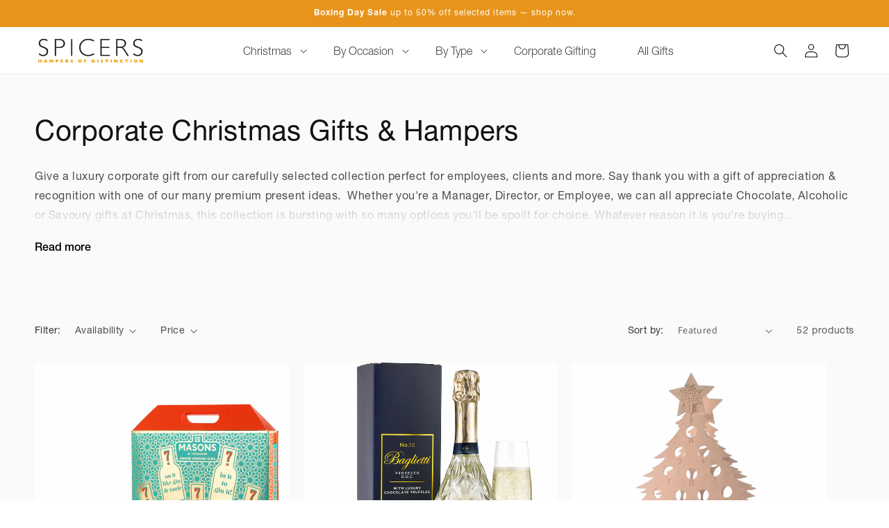

--- FILE ---
content_type: text/html; charset=utf-8
request_url: https://www.spicersofhythe.co.uk/collections/corporate-christmas-gifts
body_size: 52546
content:
<!doctype html>
<html class="js" lang="en">
  <head>


    <meta charset="utf-8">
    <meta http-equiv="X-UA-Compatible" content="IE=edge">
    <meta name="viewport" content="width=device-width,initial-scale=1">
    <meta name="theme-color" content="">
    <link rel="canonical" href="https://www.spicersofhythe.com/collections/corporate-christmas-gifts"><link rel="icon" type="image/png" href="//www.spicersofhythe.co.uk/cdn/shop/files/Experience_Icon_e3e73026-237f-491d-9591-846aebc5d099.png?crop=center&height=32&v=1755166518&width=32"><link rel="preconnect" href="https://fonts.shopifycdn.com" crossorigin><title>
      Luxury Corporate Christmas Gifts - 95 Years&#39; of Gifting Experience
 &ndash; Spicers of Hythe</title>

    
      <meta name="description" content="Our corporate Christmas hampers &amp; gifts have continued to bring joy for many years. We&#39;ve curated an eye-catching range of prosecco, wine, chocolate gifts &amp; more inside. Find the perfect festive that they&#39;ll love in our Christmas collection brand new for 2024 here. Shop now!">
    

    

<meta property="og:site_name" content="Spicers of Hythe">
<meta property="og:url" content="https://www.spicersofhythe.com/collections/corporate-christmas-gifts">
<meta property="og:title" content="Luxury Corporate Christmas Gifts - 95 Years&#39; of Gifting Experience">
<meta property="og:type" content="website">
<meta property="og:description" content="Our corporate Christmas hampers &amp; gifts have continued to bring joy for many years. We&#39;ve curated an eye-catching range of prosecco, wine, chocolate gifts &amp; more inside. Find the perfect festive that they&#39;ll love in our Christmas collection brand new for 2024 here. Shop now!"><meta property="og:image" content="http://www.spicersofhythe.co.uk/cdn/shop/files/FC_V2_-_Smaller.jpg?v=1701856737">
  <meta property="og:image:secure_url" content="https://www.spicersofhythe.co.uk/cdn/shop/files/FC_V2_-_Smaller.jpg?v=1701856737">
  <meta property="og:image:width" content="1816">
  <meta property="og:image:height" content="2056"><meta name="twitter:card" content="summary_large_image">
<meta name="twitter:title" content="Luxury Corporate Christmas Gifts - 95 Years&#39; of Gifting Experience">
<meta name="twitter:description" content="Our corporate Christmas hampers &amp; gifts have continued to bring joy for many years. We&#39;ve curated an eye-catching range of prosecco, wine, chocolate gifts &amp; more inside. Find the perfect festive that they&#39;ll love in our Christmas collection brand new for 2024 here. Shop now!">


    <script src="//www.spicersofhythe.co.uk/cdn/shop/t/55/assets/constants.js?v=132983761750457495441766574527" defer="defer"></script>
    <script src="//www.spicersofhythe.co.uk/cdn/shop/t/55/assets/pubsub.js?v=25310214064522200911766574527" defer="defer"></script>
    <script src="//www.spicersofhythe.co.uk/cdn/shop/t/55/assets/global.js?v=155018183807308255961766574527" defer="defer"></script>
    <script src="//www.spicersofhythe.co.uk/cdn/shop/t/55/assets/details-disclosure.js?v=13653116266235556501766574527" defer="defer"></script>
    <script src="//www.spicersofhythe.co.uk/cdn/shop/t/55/assets/details-modal.js?v=25581673532751508451766574527" defer="defer"></script>
    <script src="//www.spicersofhythe.co.uk/cdn/shop/t/55/assets/search-form.js?v=133129549252120666541766574527" defer="defer"></script>

    <script src="https://code.jquery.com/jquery-3.7.1.min.js"></script>
    <script src="https://code.jquery.com/ui/1.13.2/jquery-ui.min.js" integrity="sha256-lSjKY0/srUM9BE3dPm+c4fBo1dky2v27Gdjm2uoZaL0=" crossorigin="anonymous"></script>
    <link rel="preload" type="text/css" as="style" onload="this.onload=null;this.rel='stylesheet'" href="//www.spicersofhythe.co.uk/cdn/shop/t/55/assets/jquery-ui-1.12.1.min.css?v=133137058999881471211766574527">
    <link rel="stylesheet" href="https://cdn.jsdelivr.net/npm/flatpickr/dist/flatpickr.min.css">
    <script src="https://cdn.jsdelivr.net/npm/flatpickr"></script>




    <noscript><link rel="stylesheet" href="//www.spicersofhythe.co.uk/cdn/shop/t/55/assets/jquery-ui-1.12.1.min.css?v=133137058999881471211766574527"></noscript><script src="//www.spicersofhythe.co.uk/cdn/shop/t/55/assets/animations.js?v=88693664871331136111766574527" defer="defer"></script><script>window.performance && window.performance.mark && window.performance.mark('shopify.content_for_header.start');</script><meta name="facebook-domain-verification" content="8rz0de2kfyqahf4k9r8osdq9m6cxw1">
<meta name="google-site-verification" content="wQJvNPoRfwsmlaWJGi98lm2q1ryIQotjnszjDOn_3CU">
<meta name="google-site-verification" content="xX4aN9FKZwaYqCMjeiCF0rY5HCNIVLWHNRnhuO99kAQ">
<meta id="shopify-digital-wallet" name="shopify-digital-wallet" content="/38928351363/digital_wallets/dialog">
<meta name="shopify-checkout-api-token" content="cb6da35dca47023d6bde280c1594b533">
<link rel="alternate" type="application/atom+xml" title="Feed" href="/collections/corporate-christmas-gifts.atom" />
<link rel="next" href="/collections/corporate-christmas-gifts?page=2">
<link rel="alternate" type="application/json+oembed" href="https://www.spicersofhythe.com/collections/corporate-christmas-gifts.oembed">
<script async="async" src="/checkouts/internal/preloads.js?locale=en-GB"></script>
<link rel="preconnect" href="https://shop.app" crossorigin="anonymous">
<script async="async" src="https://shop.app/checkouts/internal/preloads.js?locale=en-GB&shop_id=38928351363" crossorigin="anonymous"></script>
<script id="apple-pay-shop-capabilities" type="application/json">{"shopId":38928351363,"countryCode":"GB","currencyCode":"GBP","merchantCapabilities":["supports3DS"],"merchantId":"gid:\/\/shopify\/Shop\/38928351363","merchantName":"Spicers of Hythe","requiredBillingContactFields":["postalAddress","email"],"requiredShippingContactFields":["postalAddress","email"],"shippingType":"shipping","supportedNetworks":["visa","maestro","masterCard","amex","discover","elo"],"total":{"type":"pending","label":"Spicers of Hythe","amount":"1.00"},"shopifyPaymentsEnabled":true,"supportsSubscriptions":true}</script>
<script id="shopify-features" type="application/json">{"accessToken":"cb6da35dca47023d6bde280c1594b533","betas":["rich-media-storefront-analytics"],"domain":"www.spicersofhythe.co.uk","predictiveSearch":true,"shopId":38928351363,"locale":"en"}</script>
<script>var Shopify = Shopify || {};
Shopify.shop = "spicersofhythe.myshopify.com";
Shopify.locale = "en";
Shopify.currency = {"active":"GBP","rate":"1.0"};
Shopify.country = "GB";
Shopify.theme = {"name":"spicersfrontfacing\/main\/boxingday","id":189720920438,"schema_name":"Dawn","schema_version":"15.4.0","theme_store_id":null,"role":"main"};
Shopify.theme.handle = "null";
Shopify.theme.style = {"id":null,"handle":null};
Shopify.cdnHost = "www.spicersofhythe.co.uk/cdn";
Shopify.routes = Shopify.routes || {};
Shopify.routes.root = "/";</script>
<script type="module">!function(o){(o.Shopify=o.Shopify||{}).modules=!0}(window);</script>
<script>!function(o){function n(){var o=[];function n(){o.push(Array.prototype.slice.apply(arguments))}return n.q=o,n}var t=o.Shopify=o.Shopify||{};t.loadFeatures=n(),t.autoloadFeatures=n()}(window);</script>
<script>
  window.ShopifyPay = window.ShopifyPay || {};
  window.ShopifyPay.apiHost = "shop.app\/pay";
  window.ShopifyPay.redirectState = null;
</script>
<script id="shop-js-analytics" type="application/json">{"pageType":"collection"}</script>
<script defer="defer" async type="module" src="//www.spicersofhythe.co.uk/cdn/shopifycloud/shop-js/modules/v2/client.init-shop-cart-sync_BT-GjEfc.en.esm.js"></script>
<script defer="defer" async type="module" src="//www.spicersofhythe.co.uk/cdn/shopifycloud/shop-js/modules/v2/chunk.common_D58fp_Oc.esm.js"></script>
<script defer="defer" async type="module" src="//www.spicersofhythe.co.uk/cdn/shopifycloud/shop-js/modules/v2/chunk.modal_xMitdFEc.esm.js"></script>
<script type="module">
  await import("//www.spicersofhythe.co.uk/cdn/shopifycloud/shop-js/modules/v2/client.init-shop-cart-sync_BT-GjEfc.en.esm.js");
await import("//www.spicersofhythe.co.uk/cdn/shopifycloud/shop-js/modules/v2/chunk.common_D58fp_Oc.esm.js");
await import("//www.spicersofhythe.co.uk/cdn/shopifycloud/shop-js/modules/v2/chunk.modal_xMitdFEc.esm.js");

  window.Shopify.SignInWithShop?.initShopCartSync?.({"fedCMEnabled":true,"windoidEnabled":true});

</script>
<script>
  window.Shopify = window.Shopify || {};
  if (!window.Shopify.featureAssets) window.Shopify.featureAssets = {};
  window.Shopify.featureAssets['shop-js'] = {"shop-cart-sync":["modules/v2/client.shop-cart-sync_DZOKe7Ll.en.esm.js","modules/v2/chunk.common_D58fp_Oc.esm.js","modules/v2/chunk.modal_xMitdFEc.esm.js"],"init-fed-cm":["modules/v2/client.init-fed-cm_B6oLuCjv.en.esm.js","modules/v2/chunk.common_D58fp_Oc.esm.js","modules/v2/chunk.modal_xMitdFEc.esm.js"],"shop-cash-offers":["modules/v2/client.shop-cash-offers_D2sdYoxE.en.esm.js","modules/v2/chunk.common_D58fp_Oc.esm.js","modules/v2/chunk.modal_xMitdFEc.esm.js"],"shop-login-button":["modules/v2/client.shop-login-button_QeVjl5Y3.en.esm.js","modules/v2/chunk.common_D58fp_Oc.esm.js","modules/v2/chunk.modal_xMitdFEc.esm.js"],"pay-button":["modules/v2/client.pay-button_DXTOsIq6.en.esm.js","modules/v2/chunk.common_D58fp_Oc.esm.js","modules/v2/chunk.modal_xMitdFEc.esm.js"],"shop-button":["modules/v2/client.shop-button_DQZHx9pm.en.esm.js","modules/v2/chunk.common_D58fp_Oc.esm.js","modules/v2/chunk.modal_xMitdFEc.esm.js"],"avatar":["modules/v2/client.avatar_BTnouDA3.en.esm.js"],"init-windoid":["modules/v2/client.init-windoid_CR1B-cfM.en.esm.js","modules/v2/chunk.common_D58fp_Oc.esm.js","modules/v2/chunk.modal_xMitdFEc.esm.js"],"init-shop-for-new-customer-accounts":["modules/v2/client.init-shop-for-new-customer-accounts_C_vY_xzh.en.esm.js","modules/v2/client.shop-login-button_QeVjl5Y3.en.esm.js","modules/v2/chunk.common_D58fp_Oc.esm.js","modules/v2/chunk.modal_xMitdFEc.esm.js"],"init-shop-email-lookup-coordinator":["modules/v2/client.init-shop-email-lookup-coordinator_BI7n9ZSv.en.esm.js","modules/v2/chunk.common_D58fp_Oc.esm.js","modules/v2/chunk.modal_xMitdFEc.esm.js"],"init-shop-cart-sync":["modules/v2/client.init-shop-cart-sync_BT-GjEfc.en.esm.js","modules/v2/chunk.common_D58fp_Oc.esm.js","modules/v2/chunk.modal_xMitdFEc.esm.js"],"shop-toast-manager":["modules/v2/client.shop-toast-manager_DiYdP3xc.en.esm.js","modules/v2/chunk.common_D58fp_Oc.esm.js","modules/v2/chunk.modal_xMitdFEc.esm.js"],"init-customer-accounts":["modules/v2/client.init-customer-accounts_D9ZNqS-Q.en.esm.js","modules/v2/client.shop-login-button_QeVjl5Y3.en.esm.js","modules/v2/chunk.common_D58fp_Oc.esm.js","modules/v2/chunk.modal_xMitdFEc.esm.js"],"init-customer-accounts-sign-up":["modules/v2/client.init-customer-accounts-sign-up_iGw4briv.en.esm.js","modules/v2/client.shop-login-button_QeVjl5Y3.en.esm.js","modules/v2/chunk.common_D58fp_Oc.esm.js","modules/v2/chunk.modal_xMitdFEc.esm.js"],"shop-follow-button":["modules/v2/client.shop-follow-button_CqMgW2wH.en.esm.js","modules/v2/chunk.common_D58fp_Oc.esm.js","modules/v2/chunk.modal_xMitdFEc.esm.js"],"checkout-modal":["modules/v2/client.checkout-modal_xHeaAweL.en.esm.js","modules/v2/chunk.common_D58fp_Oc.esm.js","modules/v2/chunk.modal_xMitdFEc.esm.js"],"shop-login":["modules/v2/client.shop-login_D91U-Q7h.en.esm.js","modules/v2/chunk.common_D58fp_Oc.esm.js","modules/v2/chunk.modal_xMitdFEc.esm.js"],"lead-capture":["modules/v2/client.lead-capture_BJmE1dJe.en.esm.js","modules/v2/chunk.common_D58fp_Oc.esm.js","modules/v2/chunk.modal_xMitdFEc.esm.js"],"payment-terms":["modules/v2/client.payment-terms_Ci9AEqFq.en.esm.js","modules/v2/chunk.common_D58fp_Oc.esm.js","modules/v2/chunk.modal_xMitdFEc.esm.js"]};
</script>
<script>(function() {
  var isLoaded = false;
  function asyncLoad() {
    if (isLoaded) return;
    isLoaded = true;
    var urls = ["https:\/\/cdn.shopify.com\/s\/files\/1\/0389\/2835\/1363\/t\/22\/assets\/zendesk-embeddable.js?v=1692176705\u0026shop=spicersofhythe.myshopify.com"];
    for (var i = 0; i < urls.length; i++) {
      var s = document.createElement('script');
      s.type = 'text/javascript';
      s.async = true;
      s.src = urls[i];
      var x = document.getElementsByTagName('script')[0];
      x.parentNode.insertBefore(s, x);
    }
  };
  if(window.attachEvent) {
    window.attachEvent('onload', asyncLoad);
  } else {
    window.addEventListener('load', asyncLoad, false);
  }
})();</script>
<script id="__st">var __st={"a":38928351363,"offset":0,"reqid":"2a5de25f-e5ac-4e99-af0e-c9a48c0fd33a-1769104274","pageurl":"www.spicersofhythe.co.uk\/collections\/corporate-christmas-gifts","u":"15aa3e7b1b1f","p":"collection","rtyp":"collection","rid":261771919491};</script>
<script>window.ShopifyPaypalV4VisibilityTracking = true;</script>
<script id="captcha-bootstrap">!function(){'use strict';const t='contact',e='account',n='new_comment',o=[[t,t],['blogs',n],['comments',n],[t,'customer']],c=[[e,'customer_login'],[e,'guest_login'],[e,'recover_customer_password'],[e,'create_customer']],r=t=>t.map((([t,e])=>`form[action*='/${t}']:not([data-nocaptcha='true']) input[name='form_type'][value='${e}']`)).join(','),a=t=>()=>t?[...document.querySelectorAll(t)].map((t=>t.form)):[];function s(){const t=[...o],e=r(t);return a(e)}const i='password',u='form_key',d=['recaptcha-v3-token','g-recaptcha-response','h-captcha-response',i],f=()=>{try{return window.sessionStorage}catch{return}},m='__shopify_v',_=t=>t.elements[u];function p(t,e,n=!1){try{const o=window.sessionStorage,c=JSON.parse(o.getItem(e)),{data:r}=function(t){const{data:e,action:n}=t;return t[m]||n?{data:e,action:n}:{data:t,action:n}}(c);for(const[e,n]of Object.entries(r))t.elements[e]&&(t.elements[e].value=n);n&&o.removeItem(e)}catch(o){console.error('form repopulation failed',{error:o})}}const l='form_type',E='cptcha';function T(t){t.dataset[E]=!0}const w=window,h=w.document,L='Shopify',v='ce_forms',y='captcha';let A=!1;((t,e)=>{const n=(g='f06e6c50-85a8-45c8-87d0-21a2b65856fe',I='https://cdn.shopify.com/shopifycloud/storefront-forms-hcaptcha/ce_storefront_forms_captcha_hcaptcha.v1.5.2.iife.js',D={infoText:'Protected by hCaptcha',privacyText:'Privacy',termsText:'Terms'},(t,e,n)=>{const o=w[L][v],c=o.bindForm;if(c)return c(t,g,e,D).then(n);var r;o.q.push([[t,g,e,D],n]),r=I,A||(h.body.append(Object.assign(h.createElement('script'),{id:'captcha-provider',async:!0,src:r})),A=!0)});var g,I,D;w[L]=w[L]||{},w[L][v]=w[L][v]||{},w[L][v].q=[],w[L][y]=w[L][y]||{},w[L][y].protect=function(t,e){n(t,void 0,e),T(t)},Object.freeze(w[L][y]),function(t,e,n,w,h,L){const[v,y,A,g]=function(t,e,n){const i=e?o:[],u=t?c:[],d=[...i,...u],f=r(d),m=r(i),_=r(d.filter((([t,e])=>n.includes(e))));return[a(f),a(m),a(_),s()]}(w,h,L),I=t=>{const e=t.target;return e instanceof HTMLFormElement?e:e&&e.form},D=t=>v().includes(t);t.addEventListener('submit',(t=>{const e=I(t);if(!e)return;const n=D(e)&&!e.dataset.hcaptchaBound&&!e.dataset.recaptchaBound,o=_(e),c=g().includes(e)&&(!o||!o.value);(n||c)&&t.preventDefault(),c&&!n&&(function(t){try{if(!f())return;!function(t){const e=f();if(!e)return;const n=_(t);if(!n)return;const o=n.value;o&&e.removeItem(o)}(t);const e=Array.from(Array(32),(()=>Math.random().toString(36)[2])).join('');!function(t,e){_(t)||t.append(Object.assign(document.createElement('input'),{type:'hidden',name:u})),t.elements[u].value=e}(t,e),function(t,e){const n=f();if(!n)return;const o=[...t.querySelectorAll(`input[type='${i}']`)].map((({name:t})=>t)),c=[...d,...o],r={};for(const[a,s]of new FormData(t).entries())c.includes(a)||(r[a]=s);n.setItem(e,JSON.stringify({[m]:1,action:t.action,data:r}))}(t,e)}catch(e){console.error('failed to persist form',e)}}(e),e.submit())}));const S=(t,e)=>{t&&!t.dataset[E]&&(n(t,e.some((e=>e===t))),T(t))};for(const o of['focusin','change'])t.addEventListener(o,(t=>{const e=I(t);D(e)&&S(e,y())}));const B=e.get('form_key'),M=e.get(l),P=B&&M;t.addEventListener('DOMContentLoaded',(()=>{const t=y();if(P)for(const e of t)e.elements[l].value===M&&p(e,B);[...new Set([...A(),...v().filter((t=>'true'===t.dataset.shopifyCaptcha))])].forEach((e=>S(e,t)))}))}(h,new URLSearchParams(w.location.search),n,t,e,['guest_login'])})(!0,!0)}();</script>
<script integrity="sha256-4kQ18oKyAcykRKYeNunJcIwy7WH5gtpwJnB7kiuLZ1E=" data-source-attribution="shopify.loadfeatures" defer="defer" src="//www.spicersofhythe.co.uk/cdn/shopifycloud/storefront/assets/storefront/load_feature-a0a9edcb.js" crossorigin="anonymous"></script>
<script crossorigin="anonymous" defer="defer" src="//www.spicersofhythe.co.uk/cdn/shopifycloud/storefront/assets/shopify_pay/storefront-65b4c6d7.js?v=20250812"></script>
<script data-source-attribution="shopify.dynamic_checkout.dynamic.init">var Shopify=Shopify||{};Shopify.PaymentButton=Shopify.PaymentButton||{isStorefrontPortableWallets:!0,init:function(){window.Shopify.PaymentButton.init=function(){};var t=document.createElement("script");t.src="https://www.spicersofhythe.co.uk/cdn/shopifycloud/portable-wallets/latest/portable-wallets.en.js",t.type="module",document.head.appendChild(t)}};
</script>
<script data-source-attribution="shopify.dynamic_checkout.buyer_consent">
  function portableWalletsHideBuyerConsent(e){var t=document.getElementById("shopify-buyer-consent"),n=document.getElementById("shopify-subscription-policy-button");t&&n&&(t.classList.add("hidden"),t.setAttribute("aria-hidden","true"),n.removeEventListener("click",e))}function portableWalletsShowBuyerConsent(e){var t=document.getElementById("shopify-buyer-consent"),n=document.getElementById("shopify-subscription-policy-button");t&&n&&(t.classList.remove("hidden"),t.removeAttribute("aria-hidden"),n.addEventListener("click",e))}window.Shopify?.PaymentButton&&(window.Shopify.PaymentButton.hideBuyerConsent=portableWalletsHideBuyerConsent,window.Shopify.PaymentButton.showBuyerConsent=portableWalletsShowBuyerConsent);
</script>
<script data-source-attribution="shopify.dynamic_checkout.cart.bootstrap">document.addEventListener("DOMContentLoaded",(function(){function t(){return document.querySelector("shopify-accelerated-checkout-cart, shopify-accelerated-checkout")}if(t())Shopify.PaymentButton.init();else{new MutationObserver((function(e,n){t()&&(Shopify.PaymentButton.init(),n.disconnect())})).observe(document.body,{childList:!0,subtree:!0})}}));
</script>
<link id="shopify-accelerated-checkout-styles" rel="stylesheet" media="screen" href="https://www.spicersofhythe.co.uk/cdn/shopifycloud/portable-wallets/latest/accelerated-checkout-backwards-compat.css" crossorigin="anonymous">
<style id="shopify-accelerated-checkout-cart">
        #shopify-buyer-consent {
  margin-top: 1em;
  display: inline-block;
  width: 100%;
}

#shopify-buyer-consent.hidden {
  display: none;
}

#shopify-subscription-policy-button {
  background: none;
  border: none;
  padding: 0;
  text-decoration: underline;
  font-size: inherit;
  cursor: pointer;
}

#shopify-subscription-policy-button::before {
  box-shadow: none;
}

      </style>
<script id="sections-script" data-sections="header" defer="defer" src="//www.spicersofhythe.co.uk/cdn/shop/t/55/compiled_assets/scripts.js?v=47985"></script>
<script>window.performance && window.performance.mark && window.performance.mark('shopify.content_for_header.end');</script>


    <style data-shopify>
      @font-face {
  font-family: Assistant;
  font-weight: 400;
  font-style: normal;
  font-display: swap;
  src: url("//www.spicersofhythe.co.uk/cdn/fonts/assistant/assistant_n4.9120912a469cad1cc292572851508ca49d12e768.woff2") format("woff2"),
       url("//www.spicersofhythe.co.uk/cdn/fonts/assistant/assistant_n4.6e9875ce64e0fefcd3f4446b7ec9036b3ddd2985.woff") format("woff");
}

      @font-face {
  font-family: Assistant;
  font-weight: 700;
  font-style: normal;
  font-display: swap;
  src: url("//www.spicersofhythe.co.uk/cdn/fonts/assistant/assistant_n7.bf44452348ec8b8efa3aa3068825305886b1c83c.woff2") format("woff2"),
       url("//www.spicersofhythe.co.uk/cdn/fonts/assistant/assistant_n7.0c887fee83f6b3bda822f1150b912c72da0f7b64.woff") format("woff");
}

      
      
      @font-face {
  font-family: Assistant;
  font-weight: 400;
  font-style: normal;
  font-display: swap;
  src: url("//www.spicersofhythe.co.uk/cdn/fonts/assistant/assistant_n4.9120912a469cad1cc292572851508ca49d12e768.woff2") format("woff2"),
       url("//www.spicersofhythe.co.uk/cdn/fonts/assistant/assistant_n4.6e9875ce64e0fefcd3f4446b7ec9036b3ddd2985.woff") format("woff");
}


      
        :root,
        .color-scheme-1 {
          --color-background: 255,255,255;
        
          --gradient-background: #ffffff;
        

        

        --color-foreground: 18,18,18;
        --color-background-contrast: 191,191,191;
        --color-shadow: 18,18,18;
        --color-button: 18,18,18;
        --color-button-text: 255,255,255;
        --color-secondary-button: 255,255,255;
        --color-secondary-button-text: 18,18,18;
        --color-link: 18,18,18;
        --color-badge-foreground: 18,18,18;
        --color-badge-background: 255,255,255;
        --color-badge-border: 18,18,18;
        --payment-terms-background-color: rgb(255 255 255);
      }
      
        
        .color-scheme-2 {
          --color-background: 250,250,250;
        
          --gradient-background: #fafafa;
        

        

        --color-foreground: 18,18,18;
        --color-background-contrast: 186,186,186;
        --color-shadow: 18,18,18;
        --color-button: 18,18,18;
        --color-button-text: 255,255,255;
        --color-secondary-button: 250,250,250;
        --color-secondary-button-text: 18,18,18;
        --color-link: 18,18,18;
        --color-badge-foreground: 18,18,18;
        --color-badge-background: 250,250,250;
        --color-badge-border: 18,18,18;
        --payment-terms-background-color: rgb(250 250 250);
      }
      
        
        .color-scheme-3 {
          --color-background: 36,40,51;
        
          --gradient-background: #242833;
        

        

        --color-foreground: 255,255,255;
        --color-background-contrast: 47,52,66;
        --color-shadow: 18,18,18;
        --color-button: 255,255,255;
        --color-button-text: 255,255,255;
        --color-secondary-button: 36,40,51;
        --color-secondary-button-text: 255,255,255;
        --color-link: 255,255,255;
        --color-badge-foreground: 255,255,255;
        --color-badge-background: 36,40,51;
        --color-badge-border: 255,255,255;
        --payment-terms-background-color: rgb(36 40 51);
      }
      
        
        .color-scheme-4 {
          --color-background: 18,18,18;
        
          --gradient-background: #121212;
        

        

        --color-foreground: 255,255,255;
        --color-background-contrast: 146,146,146;
        --color-shadow: 18,18,18;
        --color-button: 255,255,255;
        --color-button-text: 255,255,255;
        --color-secondary-button: 18,18,18;
        --color-secondary-button-text: 255,255,255;
        --color-link: 255,255,255;
        --color-badge-foreground: 255,255,255;
        --color-badge-background: 18,18,18;
        --color-badge-border: 255,255,255;
        --payment-terms-background-color: rgb(18 18 18);
      }
      
        
        .color-scheme-5 {
          --color-background: 51,79,180;
        
          --gradient-background: #334fb4;
        

        

        --color-foreground: 255,255,255;
        --color-background-contrast: 23,35,81;
        --color-shadow: 18,18,18;
        --color-button: 255,255,255;
        --color-button-text: 51,79,180;
        --color-secondary-button: 51,79,180;
        --color-secondary-button-text: 255,255,255;
        --color-link: 255,255,255;
        --color-badge-foreground: 255,255,255;
        --color-badge-background: 51,79,180;
        --color-badge-border: 255,255,255;
        --payment-terms-background-color: rgb(51 79 180);
      }
      
        
        .color-scheme-dd81e6e8-d4d8-4bfe-874c-466e197c7324 {
          --color-background: 255,255,255;
        
          --gradient-background: #ffffff;
        

        

        --color-foreground: 0,0,0;
        --color-background-contrast: 191,191,191;
        --color-shadow: 18,18,18;
        --color-button: 18,18,18;
        --color-button-text: 255,255,255;
        --color-secondary-button: 255,255,255;
        --color-secondary-button-text: 18,18,18;
        --color-link: 18,18,18;
        --color-badge-foreground: 0,0,0;
        --color-badge-background: 255,255,255;
        --color-badge-border: 0,0,0;
        --payment-terms-background-color: rgb(255 255 255);
      }
      
        
        .color-scheme-d462382e-1bfd-4e0e-a9ba-18844f3c0f91 {
          --color-background: 232,148,26;
        
          --gradient-background: #e8941a;
        

        

        --color-foreground: 255,255,255;
        --color-background-contrast: 119,75,12;
        --color-shadow: 18,18,18;
        --color-button: 18,18,18;
        --color-button-text: 255,255,255;
        --color-secondary-button: 232,148,26;
        --color-secondary-button-text: 18,18,18;
        --color-link: 18,18,18;
        --color-badge-foreground: 255,255,255;
        --color-badge-background: 232,148,26;
        --color-badge-border: 255,255,255;
        --payment-terms-background-color: rgb(232 148 26);
      }
      
        
        .color-scheme-f8eb8709-0f93-4bc5-857e-48d60551dd93 {
          --color-background: 250,250,250;
        
          --gradient-background: #fafafa;
        

        

        --color-foreground: 18,18,18;
        --color-background-contrast: 186,186,186;
        --color-shadow: 18,18,18;
        --color-button: 18,18,18;
        --color-button-text: 0,0,0;
        --color-secondary-button: 250,250,250;
        --color-secondary-button-text: 18,18,18;
        --color-link: 18,18,18;
        --color-badge-foreground: 18,18,18;
        --color-badge-background: 250,250,250;
        --color-badge-border: 18,18,18;
        --payment-terms-background-color: rgb(250 250 250);
      }
      
        
        .color-scheme-6d5cd2b8-e8c0-40b5-8d59-e54440349746 {
          --color-background: 255,255,255;
        
          --gradient-background: #ffffff;
        

        

        --color-foreground: 17,17,17;
        --color-background-contrast: 191,191,191;
        --color-shadow: 18,18,18;
        --color-button: 18,18,18;
        --color-button-text: 232,148,26;
        --color-secondary-button: 255,255,255;
        --color-secondary-button-text: 232,148,26;
        --color-link: 232,148,26;
        --color-badge-foreground: 17,17,17;
        --color-badge-background: 255,255,255;
        --color-badge-border: 17,17,17;
        --payment-terms-background-color: rgb(255 255 255);
      }
      

      body, .color-scheme-1, .color-scheme-2, .color-scheme-3, .color-scheme-4, .color-scheme-5, .color-scheme-dd81e6e8-d4d8-4bfe-874c-466e197c7324, .color-scheme-d462382e-1bfd-4e0e-a9ba-18844f3c0f91, .color-scheme-f8eb8709-0f93-4bc5-857e-48d60551dd93, .color-scheme-6d5cd2b8-e8c0-40b5-8d59-e54440349746 {
        color: rgba(var(--color-foreground), 0.75);
        background-color: rgb(var(--color-background));
      }

      :root {
        --font-body-family: Assistant, sans-serif;
        --font-body-style: normal;
        --font-body-weight: 400;
        --font-body-weight-bold: 700;

        --font-heading-family: Assistant, sans-serif;
        --font-heading-style: normal;
        --font-heading-weight: 400;

        --font-body-scale: 1.0;
        --font-heading-scale: 1.0;

        --media-padding: px;
        --media-border-opacity: 0.05;
        --media-border-width: 1px;
        --media-radius: 0px;
        --media-shadow-opacity: 0.0;
        --media-shadow-horizontal-offset: 0px;
        --media-shadow-vertical-offset: 14px;
        --media-shadow-blur-radius: 5px;
        --media-shadow-visible: 0;

        --page-width: 150rem;
        --page-width-margin: 0rem;

        --product-card-image-padding: 0.0rem;
        --product-card-corner-radius: 0.0rem;
        --product-card-text-alignment: left;
        --product-card-border-width: 0.0rem;
        --product-card-border-opacity: 0.1;
        --product-card-shadow-opacity: 0.0;
        --product-card-shadow-visible: 0;
        --product-card-shadow-horizontal-offset: 0.0rem;
        --product-card-shadow-vertical-offset: 0.4rem;
        --product-card-shadow-blur-radius: 0.5rem;

        --collection-card-image-padding: 0.0rem;
        --collection-card-corner-radius: 0.0rem;
        --collection-card-text-alignment: left;
        --collection-card-border-width: 0.0rem;
        --collection-card-border-opacity: 0.1;
        --collection-card-shadow-opacity: 0.0;
        --collection-card-shadow-visible: 0;
        --collection-card-shadow-horizontal-offset: 0.0rem;
        --collection-card-shadow-vertical-offset: 0.4rem;
        --collection-card-shadow-blur-radius: 0.5rem;

        --blog-card-image-padding: 0.0rem;
        --blog-card-corner-radius: 0.0rem;
        --blog-card-text-alignment: left;
        --blog-card-border-width: 0.0rem;
        --blog-card-border-opacity: 0.1;
        --blog-card-shadow-opacity: 0.0;
        --blog-card-shadow-visible: 0;
        --blog-card-shadow-horizontal-offset: 0.0rem;
        --blog-card-shadow-vertical-offset: 0.4rem;
        --blog-card-shadow-blur-radius: 0.5rem;

        --badge-corner-radius: 4.0rem;

        --popup-border-width: 1px;
        --popup-border-opacity: 0.1;
        --popup-corner-radius: 0px;
        --popup-shadow-opacity: 0.05;
        --popup-shadow-horizontal-offset: 0px;
        --popup-shadow-vertical-offset: 4px;
        --popup-shadow-blur-radius: 5px;

        --drawer-border-width: 1px;
        --drawer-border-opacity: 0.1;
        --drawer-shadow-opacity: 0.0;
        --drawer-shadow-horizontal-offset: 0px;
        --drawer-shadow-vertical-offset: 4px;
        --drawer-shadow-blur-radius: 5px;

        --spacing-sections-desktop: 0px;
        --spacing-sections-mobile: 0px;

        --grid-desktop-vertical-spacing: 20px;
        --grid-desktop-horizontal-spacing: 20px;
        --grid-mobile-vertical-spacing: 10px;
        --grid-mobile-horizontal-spacing: 10px;

        --text-boxes-border-opacity: 0.1;
        --text-boxes-border-width: 0px;
        --text-boxes-radius: 0px;
        --text-boxes-shadow-opacity: 0.0;
        --text-boxes-shadow-visible: 0;
        --text-boxes-shadow-horizontal-offset: 0px;
        --text-boxes-shadow-vertical-offset: 4px;
        --text-boxes-shadow-blur-radius: 5px;

        --buttons-radius: 0px;
        --buttons-radius-outset: 0px;
        --buttons-border-width: 1px;
        --buttons-border-opacity: 1.0;
        --buttons-shadow-opacity: 0.0;
        --buttons-shadow-visible: 0;
        --buttons-shadow-horizontal-offset: 0px;
        --buttons-shadow-vertical-offset: 4px;
        --buttons-shadow-blur-radius: 5px;
        --buttons-border-offset: 0px;

        --inputs-radius: 0px;
        --inputs-border-width: 1px;
        --inputs-border-opacity: 0.55;
        --inputs-shadow-opacity: 0.0;
        --inputs-shadow-horizontal-offset: 0px;
        --inputs-margin-offset: 0px;
        --inputs-shadow-vertical-offset: 0px;
        --inputs-shadow-blur-radius: 5px;
        --inputs-radius-outset: 0px;

        --variant-pills-radius: 40px;
        --variant-pills-border-width: 1px;
        --variant-pills-border-opacity: 0.55;
        --variant-pills-shadow-opacity: 0.0;
        --variant-pills-shadow-horizontal-offset: 0px;
        --variant-pills-shadow-vertical-offset: 4px;
        --variant-pills-shadow-blur-radius: 5px;
      }

      *,
      *::before,
      *::after {
        box-sizing: inherit;
      }

      html {
        box-sizing: border-box;
        font-size: calc(var(--font-body-scale) * 62.5%);
        height: 100%;
      }

      body {
        display: grid;
        grid-template-rows: auto auto 1fr auto;
        grid-template-columns: 100%;
        min-height: 100%;
        margin: 0;
        font-size: 1.5rem;
        letter-spacing: 0.06rem;
        line-height: calc(1 + 0.8 / var(--font-body-scale));
        font-family: var(--font-body-family);
        font-style: var(--font-body-style);
        font-weight: var(--font-body-weight);
      }

      @media screen and (min-width: 750px) {
        body {
          font-size: 1.6rem;
        }
      }
    </style>
        <link rel="preconnect dns-prefetch" href="https://api.feefo.com" />
    <link rel="stylesheet" href="https://use.typekit.net/tnc7cit.css">
    <link href="//www.spicersofhythe.co.uk/cdn/shop/t/55/assets/base.css?v=3689353850549125471766574527" rel="stylesheet" type="text/css" media="all" />
    <link rel="stylesheet" href="//www.spicersofhythe.co.uk/cdn/shop/t/55/assets/component-cart-items.css?v=153975982106106493921766574527" media="print" onload="this.media='all'">
     <link rel="stylesheet" href="//www.spicersofhythe.co.uk/cdn/shop/t/55/assets/hws.css?v=68015517013441725141766574527" media="print" onload="this.media='all'"><link href="//www.spicersofhythe.co.uk/cdn/shop/t/55/assets/component-cart-drawer.css?v=154169983659257588401766574527" rel="stylesheet" type="text/css" media="all" />
      <link href="//www.spicersofhythe.co.uk/cdn/shop/t/55/assets/component-cart.css?v=132922848083773190981766574527" rel="stylesheet" type="text/css" media="all" />
      <link href="//www.spicersofhythe.co.uk/cdn/shop/t/55/assets/component-totals.css?v=15906652033866631521766574527" rel="stylesheet" type="text/css" media="all" />
      <link href="//www.spicersofhythe.co.uk/cdn/shop/t/55/assets/component-price.css?v=47596247576480123001766574527" rel="stylesheet" type="text/css" media="all" />
      <link href="//www.spicersofhythe.co.uk/cdn/shop/t/55/assets/component-discounts.css?v=152760482443307489271766574527" rel="stylesheet" type="text/css" media="all" />

      <link rel="preload" as="font" href="//www.spicersofhythe.co.uk/cdn/fonts/assistant/assistant_n4.9120912a469cad1cc292572851508ca49d12e768.woff2" type="font/woff2" crossorigin>
      

      <link rel="preload" as="font" href="//www.spicersofhythe.co.uk/cdn/fonts/assistant/assistant_n4.9120912a469cad1cc292572851508ca49d12e768.woff2" type="font/woff2" crossorigin>
      
<script type='text/javascript'>
window.__lo_site_id = 321925;

	(function() {
		var wa = document.createElement('script'); wa.type = 'text/javascript'; wa.async = true;
		wa.src = 'https://d10lpsik1i8c69.cloudfront.net/w.js';
		var s = document.getElementsByTagName('script')[0]; s.parentNode.insertBefore(wa, s);
	  })();
	</script>
  <script src="//www.spicersofhythe.co.uk/cdn/shop/t/55/assets/hws.js?v=111603181540343972631766574527" defer="defer"></script><link
        rel="stylesheet"
        href="//www.spicersofhythe.co.uk/cdn/shop/t/55/assets/component-predictive-search.css?v=118923337488134913561766574527"
        media="print"
        onload="this.media='all'"
      ><script>
      if (Shopify.designMode) {
        document.documentElement.classList.add('shopify-design-mode');
      }
    </script>
     <script src="https://api.feefo.com/api/javascript/spicers-of-hythe"></script>
       <link rel="preconnect dns-prefetch" href="https://fast.a.klaviyo.com" />
  <link rel="preconnect dns-prefetch" href="https://static-forms.klaviyo.com" />
  <link rel="preconnect dns-prefetch" href="https://static-tracking.klaviyo.com" />
  <link rel="preconnect dns-prefetch" href="https://www.facebook.com" />
  <link rel="preconnect dns-prefetch" href="https://connect.facebook.net" />
    <link rel="preconnect dns-prefetch" href="https://googleads.g.doubleclick.net" />
    <link rel="preconnect dns-prefetch" href="https://www.googleadservices.com" />
    <link rel="preconnect dns-prefetch" href="https://stats.g.doubleclick.net" />
    <link rel="preconnect dns-prefetch" href="https://www.googletagmanager.com" />
    <link rel="preconnect dns-prefetch" href="https://www.google-analytics.com" />
    <link rel="preconnect dns-prefetch" href="https://api.feefo.com" />
    <link rel="preconnect dns-prefetch" href="https://static.zdassets.com" />
    
  <!-- BEGIN app block: shopify://apps/tinycookie/blocks/cookie-embed/b65baef5-7248-4353-8fd9-b676240311dc --><script id="tiny-cookie-data" type="application/json">{"translations":{"language":"default","locale":"en","boxTitle":"We respect your privacy!","boxDescription":"By clicking “Accept all”, you agree that our website can store cookies on your device and disclose information in accordance with our Cookie Policy.","acceptButtonText":"Accept all","acceptRequiredButtonText":"Accept required only","preferencesButtonText":"Manage preferences","privacyPolicy":"Privacy policy","termsConditions":"Terms & Conditions","preferencesTitle":"Cookie consent preferences","preferencesDisclaimerTitle":"Cookie Usage","preferencesDisclaimerDescription":"Our website uses cookies to enhance your browsing experience. These cookies don't directly identify you but personalize your visit. You can manage your preferences, although blocking some cookies may impact the site's services.","necessaryCookiesTitle":"Strictly required cookies","necessaryCookiesDescription":"These cookies are crucial for site function and cannot be blocked. Blocking them might affect how our site works.","functionalityCookiesTitle":"Functionality cookies","functionalityCookiesDescription":"These cookies add extra features and personalization to our site. They're set by us or third-party providers. Not allowing these may affect certain services' functionality.","analyticsCookiesTitle":"Analytics cookies","analyticsCookiesDescription":"These cookies track visitor traffic and sources, gathering data to understand popular products and actions.","marketingCookiesTitle":"Marketing cookies","marketingCookiesDescription":"Marketing and advertising partners set these cookies to create your interest profile for showing relevant ads later. Disabling them means no targeted ads based on your interests.","preferencesAcceptButtonText":"Accept all","preferencesAcceptRequiredButtonText":"Accept required only","savePreferencesText":"Save preferences","privacyPolicyUrl":"https://www.spicersofhythe.com/policies/privacy-policy","termsAndConditionsUrl":"https://www.spicersofhythe.com/policies/terms-of-service","badgeTitle":"Cookie settings"},"preferencesSettings":{"backgroundColor":"#ffffff","titleColor":"#000000","titleSize":18,"titleWeight":500,"titlePaddingTop":15,"titlePaddingRight":15,"titlePaddingBottom":15,"titlePaddingLeft":15,"preferencesContentPaddingTop":15,"preferencesContentPaddingRight":15,"preferencesContentPaddingBottom":25,"preferencesContentPaddingLeft":15,"infoTitleColor":"#000000","infoTitleSize":16,"infoTitleWeight":500,"infoDescriptionColor":"#000000","infoDescriptionSize":14,"infoDescriptionWeight":300,"infoPaddingTop":0,"infoPaddingRight":0,"infoPaddingBottom":15,"infoPaddingLeft":0,"categoryTitleColor":"#000000","categoryTitleSize":16,"categoryTitleWeight":500,"categoryTitlePaddingTop":10,"categoryTitlePaddingRight":15,"categoryTitlePaddingBottom":10,"categoryTitlePaddingLeft":15,"categoryContentColor":"#000000","categoryContentSize":14,"categoryContentWeight":300,"categoryContentPaddingTop":10,"categoryContentPaddingRight":15,"categoryContentPaddingBottom":10,"categoryContentPaddingLeft":15,"categoryBoxBorderColor":"#eeeeee","categoryBoxRadius":4,"buttonSize":14,"buttonWeight":500,"buttonPaddingTop":12,"buttonPaddingRight":16,"buttonPaddingBottom":12,"buttonPaddingLeft":16,"buttonBorderRadius":5,"buttonSpacing":10,"acceptButtonBackground":"#E8941A","acceptButtonColor":"#ffffff","rejectButtonBackground":"#eaeff2","rejectButtonColor":"#000000","saveButtonBackground":"#eaeff2","saveButtonColor":"#000000"},"boxSettings":{"fontFamily":"inter","backgroundColor":"#ffffff","showBackdrop":1,"backdropOpacity":30,"titleColor":"#000000","titleSize":16,"titleWeight":500,"descriptionColor":"#000000","descriptionSize":14,"descriptionWeight":300,"contentPaddingTop":0,"contentPaddingRight":0,"contentPaddingBottom":20,"contentPaddingLeft":0,"buttonSize":14,"buttonWeight":500,"buttonPaddingTop":0,"buttonPaddingRight":0,"buttonPaddingBottom":0,"buttonPaddingLeft":0,"buttonBorderRadius":4,"buttonSpacing":10,"acceptButtonBackground":"#E8941A","acceptButtonColor":"#ffffff","rejectButtonBackground":"#eaeff2","rejectButtonColor":"#000000","preferencesButtonBackground":"#eaeff2","preferencesButtonColor":"#000000","closeButtonColor":"#2d4156","legalBackground":"#eaeff2","legalColor":"#000000","legalSize":14,"legalWeight":400,"legalPaddingTop":10,"legalPaddingRight":15,"legalPaddingBottom":10,"legalPaddingLeft":15},"cookieCategories":{"functionality":"_gid,__cfduid","analytics":"_s,_shopify_d,_shopify_fs,_shopify_s,_shopify_sa_t,_shopify_sa_p,_shopify_y,_y,_shopify_evids,_ga,_gat,__atuvc,__atuvs,__utma,customer_auth_provider,customer_auth_session_created_at,_orig_referrer,_landing_page","marketing":"_gads,IDE,GPS,PREF,BizoID,_fbp,_fbc,__adroll,__adroll_v4,__adroll_fpc,__ar_v4,kla_id","required":"_ab,_secure_session_id,cart,cart_sig,cart_ts,cart_ver,cart_currency,checkout_token,Secure_customer_sig,storefront_digest,_shopify_m,_shopify_tm,_shopify_tw,_tracking_consent,tracked_start_checkout,identity_state,identity_customer_account_number,_customer_account_shop_sessions,_secure_account_session_id,_shopify_country,_storefront_u,_cmp_a,c,checkout,customer_account_locale,dynamic_checkout_shown_on_cart,hide_shopify_pay_for_checkout,shopify_pay,shopify_pay_redirect,shop_pay_accelerated,keep_alive,source_name,master_device_id,previous_step,discount_code,remember_me,checkout_session_lookup,checkout_prefill,checkout_queue_token,checkout_queue_checkout_token,checkout_worker_session,checkout_session_token,cookietest,order,identity-state,card_update_verification_id,customer_account_new_login,customer_account_preview,customer_payment_method,customer_shop_pay_agreement,pay_update_intent_id,localization,profile_preview_token,login_with_shop_finalize,preview_theme,shopify-editor-unconfirmed-settings,wpm-test-cookie"},"generalSettings":{"showAnalytics":1,"showMarketing":1,"showFunctionality":1,"boxDesign":"box","boxPosition":"bottom-left","showReject":1,"showPreferences":1,"categoriesChecked":1,"showPrivacyPolicy":1,"showTermsAndConditions":1,"privacyPolicyUrl":"https://www.spicersofhythe.com/policies/privacy-policy","termsAndConditionsUrl":"https://www.spicersofhythe.com/policies/terms-of-service","showCloseButton":0,"closeButtonBehaviour":"close_banner","gpcModeActive":0,"consentModeActive":0,"pixelModeActive":0,"removeCookies":0},"translatedLanguages":[],"registerConsent":false,"loadedGlobally":true,"geoLocation":{"europe":1,"usa":1,"usaStates":null,"brazil":1,"canada":1,"albertaBritishColumbia":1,"japan":1,"thailand":1,"switzerland":1},"badgeSettings":{"active":0,"position":"bottom_left","backgroundColor":"#FFFFFF","iconColor":"#FF974F","titleColor":"#000000","svgImage":"<svg width=\"35\" height=\"35\" viewBox=\"0 0 35 35\" fill=\"none\" xmlns=\"http://www.w3.org/2000/svg\"> <path d=\"M34.3019 16.1522C32.0507 15.3437 30.666 13.0527 30.84 11.2436C30.84 10.9461 30.6617 10.6697 30.4364 10.4745C30.2111 10.2802 29.8617 10.1962 29.5692 10.2432C26.1386 10.7465 22.9972 8.23671 22.6859 4.7087C22.6579 4.39028 22.4837 4.10385 22.2133 3.93261C21.944 3.7624 21.6085 3.72535 21.3111 3.8365C18.5303 4.85485 15.9028 3.01353 14.8544 0.614257C14.6581 0.165616 14.1715 -0.0817072 13.6918 0.0244546C5.79815 1.78586 0 9.4101 0 17.5001C0 27.112 7.88796 35 17.4999 35C27.1119 35 34.9999 27.112 34.9999 17.5001C34.9714 16.8893 34.9671 16.3905 34.3019 16.1522ZM7.1948 18.6026C6.62851 18.6026 6.16941 18.1435 6.16941 17.5772C6.16941 17.0108 6.62851 16.5518 7.1948 16.5518C7.76109 16.5518 8.22019 17.0108 8.22019 17.5772C8.22019 18.1435 7.76102 18.6026 7.1948 18.6026ZM11.3476 26.7285C9.65135 26.7285 8.27146 25.3486 8.27146 23.6524C8.27146 21.9561 9.65135 20.5762 11.3476 20.5762C13.0439 20.5762 14.4238 21.9561 14.4238 23.6524C14.4238 25.3486 13.0439 26.7285 11.3476 26.7285ZM12.373 14.4239C11.2425 14.4239 10.3222 13.5036 10.3222 12.3731C10.3222 11.2426 11.2425 10.3223 12.373 10.3223C13.5035 10.3223 14.4238 11.2426 14.4238 12.3731C14.4238 13.5036 13.5035 14.4239 12.373 14.4239ZM20.5761 28.7793C19.4456 28.7793 18.5253 27.8591 18.5253 26.7285C18.5253 25.598 19.4456 24.6778 20.5761 24.6778C21.7066 24.6778 22.6269 25.598 22.6269 26.7285C22.6269 27.8591 21.7066 28.7793 20.5761 28.7793ZM21.6015 20.5762C19.9052 20.5762 18.5253 19.1963 18.5253 17.5001C18.5253 15.8038 19.9052 14.4239 21.6015 14.4239C23.2978 14.4239 24.6776 15.8038 24.6776 17.5001C24.6776 19.1963 23.2978 20.5762 21.6015 20.5762ZM27.7025 22.7042C27.1363 22.7042 26.6772 22.2451 26.6772 21.6788C26.6772 21.1124 27.1363 20.6534 27.7025 20.6534C28.2688 20.6534 28.7279 21.1124 28.7279 21.6788C28.7279 22.2451 28.2688 22.7042 27.7025 22.7042Z\" fill=\"#FF974F\"/> </svg>","openType":"preferences","cornerPadding":4}}</script>
<style>
    

    

    
</style>


<!-- END app block --><script src="https://cdn.shopify.com/extensions/0199f9c3-f0d7-7051-a9db-66294e3ed5c4/tinycookie-prod-125/assets/tiny-cookie.min.js" type="text/javascript" defer="defer"></script>
<link href="https://cdn.shopify.com/extensions/0199f9c3-f0d7-7051-a9db-66294e3ed5c4/tinycookie-prod-125/assets/tiny-cookie.min.css" rel="stylesheet" type="text/css" media="all">
<link href="https://monorail-edge.shopifysvc.com" rel="dns-prefetch">
<script>(function(){if ("sendBeacon" in navigator && "performance" in window) {try {var session_token_from_headers = performance.getEntriesByType('navigation')[0].serverTiming.find(x => x.name == '_s').description;} catch {var session_token_from_headers = undefined;}var session_cookie_matches = document.cookie.match(/_shopify_s=([^;]*)/);var session_token_from_cookie = session_cookie_matches && session_cookie_matches.length === 2 ? session_cookie_matches[1] : "";var session_token = session_token_from_headers || session_token_from_cookie || "";function handle_abandonment_event(e) {var entries = performance.getEntries().filter(function(entry) {return /monorail-edge.shopifysvc.com/.test(entry.name);});if (!window.abandonment_tracked && entries.length === 0) {window.abandonment_tracked = true;var currentMs = Date.now();var navigation_start = performance.timing.navigationStart;var payload = {shop_id: 38928351363,url: window.location.href,navigation_start,duration: currentMs - navigation_start,session_token,page_type: "collection"};window.navigator.sendBeacon("https://monorail-edge.shopifysvc.com/v1/produce", JSON.stringify({schema_id: "online_store_buyer_site_abandonment/1.1",payload: payload,metadata: {event_created_at_ms: currentMs,event_sent_at_ms: currentMs}}));}}window.addEventListener('pagehide', handle_abandonment_event);}}());</script>
<script id="web-pixels-manager-setup">(function e(e,d,r,n,o){if(void 0===o&&(o={}),!Boolean(null===(a=null===(i=window.Shopify)||void 0===i?void 0:i.analytics)||void 0===a?void 0:a.replayQueue)){var i,a;window.Shopify=window.Shopify||{};var t=window.Shopify;t.analytics=t.analytics||{};var s=t.analytics;s.replayQueue=[],s.publish=function(e,d,r){return s.replayQueue.push([e,d,r]),!0};try{self.performance.mark("wpm:start")}catch(e){}var l=function(){var e={modern:/Edge?\/(1{2}[4-9]|1[2-9]\d|[2-9]\d{2}|\d{4,})\.\d+(\.\d+|)|Firefox\/(1{2}[4-9]|1[2-9]\d|[2-9]\d{2}|\d{4,})\.\d+(\.\d+|)|Chrom(ium|e)\/(9{2}|\d{3,})\.\d+(\.\d+|)|(Maci|X1{2}).+ Version\/(15\.\d+|(1[6-9]|[2-9]\d|\d{3,})\.\d+)([,.]\d+|)( \(\w+\)|)( Mobile\/\w+|) Safari\/|Chrome.+OPR\/(9{2}|\d{3,})\.\d+\.\d+|(CPU[ +]OS|iPhone[ +]OS|CPU[ +]iPhone|CPU IPhone OS|CPU iPad OS)[ +]+(15[._]\d+|(1[6-9]|[2-9]\d|\d{3,})[._]\d+)([._]\d+|)|Android:?[ /-](13[3-9]|1[4-9]\d|[2-9]\d{2}|\d{4,})(\.\d+|)(\.\d+|)|Android.+Firefox\/(13[5-9]|1[4-9]\d|[2-9]\d{2}|\d{4,})\.\d+(\.\d+|)|Android.+Chrom(ium|e)\/(13[3-9]|1[4-9]\d|[2-9]\d{2}|\d{4,})\.\d+(\.\d+|)|SamsungBrowser\/([2-9]\d|\d{3,})\.\d+/,legacy:/Edge?\/(1[6-9]|[2-9]\d|\d{3,})\.\d+(\.\d+|)|Firefox\/(5[4-9]|[6-9]\d|\d{3,})\.\d+(\.\d+|)|Chrom(ium|e)\/(5[1-9]|[6-9]\d|\d{3,})\.\d+(\.\d+|)([\d.]+$|.*Safari\/(?![\d.]+ Edge\/[\d.]+$))|(Maci|X1{2}).+ Version\/(10\.\d+|(1[1-9]|[2-9]\d|\d{3,})\.\d+)([,.]\d+|)( \(\w+\)|)( Mobile\/\w+|) Safari\/|Chrome.+OPR\/(3[89]|[4-9]\d|\d{3,})\.\d+\.\d+|(CPU[ +]OS|iPhone[ +]OS|CPU[ +]iPhone|CPU IPhone OS|CPU iPad OS)[ +]+(10[._]\d+|(1[1-9]|[2-9]\d|\d{3,})[._]\d+)([._]\d+|)|Android:?[ /-](13[3-9]|1[4-9]\d|[2-9]\d{2}|\d{4,})(\.\d+|)(\.\d+|)|Mobile Safari.+OPR\/([89]\d|\d{3,})\.\d+\.\d+|Android.+Firefox\/(13[5-9]|1[4-9]\d|[2-9]\d{2}|\d{4,})\.\d+(\.\d+|)|Android.+Chrom(ium|e)\/(13[3-9]|1[4-9]\d|[2-9]\d{2}|\d{4,})\.\d+(\.\d+|)|Android.+(UC? ?Browser|UCWEB|U3)[ /]?(15\.([5-9]|\d{2,})|(1[6-9]|[2-9]\d|\d{3,})\.\d+)\.\d+|SamsungBrowser\/(5\.\d+|([6-9]|\d{2,})\.\d+)|Android.+MQ{2}Browser\/(14(\.(9|\d{2,})|)|(1[5-9]|[2-9]\d|\d{3,})(\.\d+|))(\.\d+|)|K[Aa][Ii]OS\/(3\.\d+|([4-9]|\d{2,})\.\d+)(\.\d+|)/},d=e.modern,r=e.legacy,n=navigator.userAgent;return n.match(d)?"modern":n.match(r)?"legacy":"unknown"}(),u="modern"===l?"modern":"legacy",c=(null!=n?n:{modern:"",legacy:""})[u],f=function(e){return[e.baseUrl,"/wpm","/b",e.hashVersion,"modern"===e.buildTarget?"m":"l",".js"].join("")}({baseUrl:d,hashVersion:r,buildTarget:u}),m=function(e){var d=e.version,r=e.bundleTarget,n=e.surface,o=e.pageUrl,i=e.monorailEndpoint;return{emit:function(e){var a=e.status,t=e.errorMsg,s=(new Date).getTime(),l=JSON.stringify({metadata:{event_sent_at_ms:s},events:[{schema_id:"web_pixels_manager_load/3.1",payload:{version:d,bundle_target:r,page_url:o,status:a,surface:n,error_msg:t},metadata:{event_created_at_ms:s}}]});if(!i)return console&&console.warn&&console.warn("[Web Pixels Manager] No Monorail endpoint provided, skipping logging."),!1;try{return self.navigator.sendBeacon.bind(self.navigator)(i,l)}catch(e){}var u=new XMLHttpRequest;try{return u.open("POST",i,!0),u.setRequestHeader("Content-Type","text/plain"),u.send(l),!0}catch(e){return console&&console.warn&&console.warn("[Web Pixels Manager] Got an unhandled error while logging to Monorail."),!1}}}}({version:r,bundleTarget:l,surface:e.surface,pageUrl:self.location.href,monorailEndpoint:e.monorailEndpoint});try{o.browserTarget=l,function(e){var d=e.src,r=e.async,n=void 0===r||r,o=e.onload,i=e.onerror,a=e.sri,t=e.scriptDataAttributes,s=void 0===t?{}:t,l=document.createElement("script"),u=document.querySelector("head"),c=document.querySelector("body");if(l.async=n,l.src=d,a&&(l.integrity=a,l.crossOrigin="anonymous"),s)for(var f in s)if(Object.prototype.hasOwnProperty.call(s,f))try{l.dataset[f]=s[f]}catch(e){}if(o&&l.addEventListener("load",o),i&&l.addEventListener("error",i),u)u.appendChild(l);else{if(!c)throw new Error("Did not find a head or body element to append the script");c.appendChild(l)}}({src:f,async:!0,onload:function(){if(!function(){var e,d;return Boolean(null===(d=null===(e=window.Shopify)||void 0===e?void 0:e.analytics)||void 0===d?void 0:d.initialized)}()){var d=window.webPixelsManager.init(e)||void 0;if(d){var r=window.Shopify.analytics;r.replayQueue.forEach((function(e){var r=e[0],n=e[1],o=e[2];d.publishCustomEvent(r,n,o)})),r.replayQueue=[],r.publish=d.publishCustomEvent,r.visitor=d.visitor,r.initialized=!0}}},onerror:function(){return m.emit({status:"failed",errorMsg:"".concat(f," has failed to load")})},sri:function(e){var d=/^sha384-[A-Za-z0-9+/=]+$/;return"string"==typeof e&&d.test(e)}(c)?c:"",scriptDataAttributes:o}),m.emit({status:"loading"})}catch(e){m.emit({status:"failed",errorMsg:(null==e?void 0:e.message)||"Unknown error"})}}})({shopId: 38928351363,storefrontBaseUrl: "https://www.spicersofhythe.com",extensionsBaseUrl: "https://extensions.shopifycdn.com/cdn/shopifycloud/web-pixels-manager",monorailEndpoint: "https://monorail-edge.shopifysvc.com/unstable/produce_batch",surface: "storefront-renderer",enabledBetaFlags: ["2dca8a86"],webPixelsConfigList: [{"id":"2540503414","configuration":"{\"accountID\":\"UrwuVH\",\"webPixelConfig\":\"eyJlbmFibGVBZGRlZFRvQ2FydEV2ZW50cyI6IHRydWV9\"}","eventPayloadVersion":"v1","runtimeContext":"STRICT","scriptVersion":"524f6c1ee37bacdca7657a665bdca589","type":"APP","apiClientId":123074,"privacyPurposes":["ANALYTICS","MARKETING"],"dataSharingAdjustments":{"protectedCustomerApprovalScopes":["read_customer_address","read_customer_email","read_customer_name","read_customer_personal_data","read_customer_phone"]}},{"id":"321421443","configuration":"{\"config\":\"{\\\"google_tag_ids\\\":[\\\"G-50XPWKTFYF\\\",\\\"GT-KF63DTVH\\\"],\\\"target_country\\\":\\\"GB\\\",\\\"gtag_events\\\":[{\\\"type\\\":\\\"begin_checkout\\\",\\\"action_label\\\":[\\\"G-50XPWKTFYF\\\",\\\"AW-1070509976\\\/ZmFJCIPlld4aEJjfuv4D\\\"]},{\\\"type\\\":\\\"search\\\",\\\"action_label\\\":[\\\"G-50XPWKTFYF\\\",\\\"AW-1070509976\\\/5-RSCI_lld4aEJjfuv4D\\\"]},{\\\"type\\\":\\\"view_item\\\",\\\"action_label\\\":[\\\"G-50XPWKTFYF\\\",\\\"AW-1070509976\\\/11NpCIzlld4aEJjfuv4D\\\",\\\"MC-2Q965J8M33\\\"]},{\\\"type\\\":\\\"purchase\\\",\\\"action_label\\\":[\\\"G-50XPWKTFYF\\\",\\\"AW-1070509976\\\/pGO6CIDlld4aEJjfuv4D\\\",\\\"MC-2Q965J8M33\\\"]},{\\\"type\\\":\\\"page_view\\\",\\\"action_label\\\":[\\\"G-50XPWKTFYF\\\",\\\"AW-1070509976\\\/KMb3CInlld4aEJjfuv4D\\\",\\\"MC-2Q965J8M33\\\"]},{\\\"type\\\":\\\"add_payment_info\\\",\\\"action_label\\\":[\\\"G-50XPWKTFYF\\\",\\\"AW-1070509976\\\/X5JrCLTsld4aEJjfuv4D\\\"]},{\\\"type\\\":\\\"add_to_cart\\\",\\\"action_label\\\":[\\\"G-50XPWKTFYF\\\",\\\"AW-1070509976\\\/Fkm2CIblld4aEJjfuv4D\\\"]}],\\\"enable_monitoring_mode\\\":false}\"}","eventPayloadVersion":"v1","runtimeContext":"OPEN","scriptVersion":"b2a88bafab3e21179ed38636efcd8a93","type":"APP","apiClientId":1780363,"privacyPurposes":[],"dataSharingAdjustments":{"protectedCustomerApprovalScopes":["read_customer_address","read_customer_email","read_customer_name","read_customer_personal_data","read_customer_phone"]}},{"id":"141131907","configuration":"{\"pixel_id\":\"596183684879071\",\"pixel_type\":\"facebook_pixel\",\"metaapp_system_user_token\":\"-\"}","eventPayloadVersion":"v1","runtimeContext":"OPEN","scriptVersion":"ca16bc87fe92b6042fbaa3acc2fbdaa6","type":"APP","apiClientId":2329312,"privacyPurposes":["ANALYTICS","MARKETING","SALE_OF_DATA"],"dataSharingAdjustments":{"protectedCustomerApprovalScopes":["read_customer_address","read_customer_email","read_customer_name","read_customer_personal_data","read_customer_phone"]}},{"id":"shopify-app-pixel","configuration":"{}","eventPayloadVersion":"v1","runtimeContext":"STRICT","scriptVersion":"0450","apiClientId":"shopify-pixel","type":"APP","privacyPurposes":["ANALYTICS","MARKETING"]},{"id":"shopify-custom-pixel","eventPayloadVersion":"v1","runtimeContext":"LAX","scriptVersion":"0450","apiClientId":"shopify-pixel","type":"CUSTOM","privacyPurposes":["ANALYTICS","MARKETING"]}],isMerchantRequest: false,initData: {"shop":{"name":"Spicers of Hythe","paymentSettings":{"currencyCode":"GBP"},"myshopifyDomain":"spicersofhythe.myshopify.com","countryCode":"GB","storefrontUrl":"https:\/\/www.spicersofhythe.com"},"customer":null,"cart":null,"checkout":null,"productVariants":[],"purchasingCompany":null},},"https://www.spicersofhythe.co.uk/cdn","fcfee988w5aeb613cpc8e4bc33m6693e112",{"modern":"","legacy":""},{"shopId":"38928351363","storefrontBaseUrl":"https:\/\/www.spicersofhythe.com","extensionBaseUrl":"https:\/\/extensions.shopifycdn.com\/cdn\/shopifycloud\/web-pixels-manager","surface":"storefront-renderer","enabledBetaFlags":"[\"2dca8a86\"]","isMerchantRequest":"false","hashVersion":"fcfee988w5aeb613cpc8e4bc33m6693e112","publish":"custom","events":"[[\"page_viewed\",{}],[\"collection_viewed\",{\"collection\":{\"id\":\"261771919491\",\"title\":\"Corporate Christmas Gifts \u0026 Hampers\",\"productVariants\":[{\"price\":{\"amount\":29.95,\"currencyCode\":\"GBP\"},\"product\":{\"title\":\"Gin Selection Box\",\"vendor\":\"Spicers of Hythe\",\"id\":\"6694745112707\",\"untranslatedTitle\":\"Gin Selection Box\",\"url\":\"\/products\/gin-selection-box\",\"type\":\"Gift Box\"},\"id\":\"39652308713603\",\"image\":{\"src\":\"\/\/www.spicersofhythe.co.uk\/cdn\/shop\/products\/H21080WebImage.jpg?v=1641902468\"},\"sku\":\"H21080\",\"title\":\"Retail\",\"untranslatedTitle\":\"Retail\"},{\"price\":{\"amount\":25.95,\"currencyCode\":\"GBP\"},\"product\":{\"title\":\"Baglietti Prosecco Gift Box\",\"vendor\":\"Spicers of Hythe\",\"id\":\"5199392178307\",\"untranslatedTitle\":\"Baglietti Prosecco Gift Box\",\"url\":\"\/products\/baglietti-prosecco-chocolates\",\"type\":\"Gift Box\"},\"id\":\"39453943136387\",\"image\":{\"src\":\"\/\/www.spicersofhythe.co.uk\/cdn\/shop\/products\/6721.jpg?v=1630930804\"},\"sku\":\"MOON305\",\"title\":\"Retail\",\"untranslatedTitle\":\"Retail\"},{\"price\":{\"amount\":29.95,\"currencyCode\":\"GBP\"},\"product\":{\"title\":\"Tiny Tipsy Tree - Tree Only\",\"vendor\":\"Spicers of Hythe\",\"id\":\"7741940433027\",\"untranslatedTitle\":\"Tiny Tipsy Tree - Tree Only\",\"url\":\"\/products\/tall-tipsy-tree-tree-only\",\"type\":\"Advent Calendar\"},\"id\":\"42813997023363\",\"image\":{\"src\":\"\/\/www.spicersofhythe.co.uk\/cdn\/shop\/files\/TT_1_3000x_782f84de-f6a4-4c78-9879-4bae87cf4b68.webp?v=1733313255\"},\"sku\":\"TTSNA18\",\"title\":\"Retail\",\"untranslatedTitle\":\"Retail\"},{\"price\":{\"amount\":25.95,\"currencyCode\":\"GBP\"},\"product\":{\"title\":\"Pink Prosecco \u0026 Chocolates\",\"vendor\":\"Spicers of Hythe\",\"id\":\"5199392276611\",\"untranslatedTitle\":\"Pink Prosecco \u0026 Chocolates\",\"url\":\"\/products\/baglietti-pink-prosecco-chocolates\",\"type\":\"Gift Box\"},\"id\":\"39453943824515\",\"image\":{\"src\":\"\/\/www.spicersofhythe.co.uk\/cdn\/shop\/products\/6722.jpg?v=1630930862\"},\"sku\":\"MOON306\",\"title\":\"Retail\",\"untranslatedTitle\":\"Retail\"},{\"price\":{\"amount\":49.95,\"currencyCode\":\"GBP\"},\"product\":{\"title\":\"Tall Tipsy Tree Wooden Advent Calendar (Tree Only)\",\"vendor\":\"Spicers of Hythe\",\"id\":\"7795736313987\",\"untranslatedTitle\":\"Tall Tipsy Tree Wooden Advent Calendar (Tree Only)\",\"url\":\"\/products\/copy-of-tall-tipsy-tree-no-alcohol\",\"type\":\"\"},\"id\":\"42992570892419\",\"image\":{\"src\":\"\/\/www.spicersofhythe.co.uk\/cdn\/shop\/files\/TT_1.jpg?v=1699975948\"},\"sku\":\"TTTNA18\",\"title\":\"Retail\",\"untranslatedTitle\":\"Retail\"},{\"price\":{\"amount\":139.99,\"currencyCode\":\"GBP\"},\"product\":{\"title\":\"Just Gin Advent Cracker\",\"vendor\":\"Spicers of Hythe\",\"id\":\"6631596818563\",\"untranslatedTitle\":\"Just Gin Advent Cracker\",\"url\":\"\/products\/gin-advent-calendar-2025\",\"type\":\"Advent Calendar\"},\"id\":\"39510010265731\",\"image\":{\"src\":\"\/\/www.spicersofhythe.co.uk\/cdn\/shop\/products\/Ginflavourcutout.jpg?v=1631028107\"},\"sku\":\"CRACKFG18\",\"title\":\"Retail\",\"untranslatedTitle\":\"Retail\"},{\"price\":{\"amount\":21.95,\"currencyCode\":\"GBP\"},\"product\":{\"title\":\"Fizz Time Clock (Clock Only)\",\"vendor\":\"Spicers of Hythe\",\"id\":\"6756872224899\",\"untranslatedTitle\":\"Fizz Time Clock (Clock Only)\",\"url\":\"\/products\/fizz-time-clock-clock-only\",\"type\":\"Advent Calendar\"},\"id\":\"43257385058435\",\"image\":{\"src\":\"\/\/www.spicersofhythe.co.uk\/cdn\/shop\/products\/CLOF18-ClockFizz2_a5684a8c-ff37-4a36-b60f-f235d907edd6.jpg?v=1649762057\"},\"sku\":\"CLOFNA18\",\"title\":\"Retail\",\"untranslatedTitle\":\"Retail\"},{\"price\":{\"amount\":24.95,\"currencyCode\":\"GBP\"},\"product\":{\"title\":\"Penny Post Merry Munch Box\",\"vendor\":\"Penny Post\",\"id\":\"15303301202294\",\"untranslatedTitle\":\"Penny Post Merry Munch Box\",\"url\":\"\/products\/penny-post-merry-munch-box-1\",\"type\":\"Letterbox Hamper\"},\"id\":\"56118786490742\",\"image\":{\"src\":\"\/\/www.spicersofhythe.co.uk\/cdn\/shop\/files\/P25060.jpg?v=1757662544\"},\"sku\":\"P25060\",\"title\":\"Retail\",\"untranslatedTitle\":\"Retail\"},{\"price\":{\"amount\":24.95,\"currencyCode\":\"GBP\"},\"product\":{\"title\":\"The Christmas Gift Box\",\"vendor\":\"Spicers of Hythe\",\"id\":\"15287805739382\",\"untranslatedTitle\":\"The Christmas Gift Box\",\"url\":\"\/products\/the-christmas-gift-box-3\",\"type\":\"Gift Box\"},\"id\":\"56063640011126\",\"image\":{\"src\":\"\/\/www.spicersofhythe.co.uk\/cdn\/shop\/files\/H25001_2d3ded1d-0447-4bfe-8be9-0295da2e8a21.jpg?v=1754644516\"},\"sku\":\"H25001\",\"title\":\"Retail\",\"untranslatedTitle\":\"Retail\"},{\"price\":{\"amount\":33.95,\"currencyCode\":\"GBP\"},\"product\":{\"title\":\"The Christmas Cheer\",\"vendor\":\"Spicers of Hythe\",\"id\":\"15287864000886\",\"untranslatedTitle\":\"The Christmas Cheer\",\"url\":\"\/products\/the-christmas-cheer-1\",\"type\":\"Gift Hamper\"},\"id\":\"56063823315318\",\"image\":{\"src\":\"\/\/www.spicersofhythe.co.uk\/cdn\/shop\/files\/H25003_23267d2b-4768-42cc-a325-04edf0def235.jpg?v=1754646206\"},\"sku\":\"H25003\",\"title\":\"Retail\",\"untranslatedTitle\":\"Retail\"},{\"price\":{\"amount\":24.95,\"currencyCode\":\"GBP\"},\"product\":{\"title\":\"Wine \u0026 Treats Gift Box\",\"vendor\":\"Spicers of Hythe\",\"id\":\"15287922196854\",\"untranslatedTitle\":\"Wine \u0026 Treats Gift Box\",\"url\":\"\/products\/wine-treats-gift-box-3\",\"type\":\"Gift Box\"},\"id\":\"56063912935798\",\"image\":{\"src\":\"\/\/www.spicersofhythe.co.uk\/cdn\/shop\/files\/H25004_b14ec842-11df-4141-b01e-ca4ea8a1bb06.jpg?v=1754647150\"},\"sku\":\"H25004\",\"title\":\"Retail\",\"untranslatedTitle\":\"Retail\"},{\"price\":{\"amount\":35.95,\"currencyCode\":\"GBP\"},\"product\":{\"title\":\"The Celebration with White Wine\",\"vendor\":\"Spicers of Hythe\",\"id\":\"15287949885814\",\"untranslatedTitle\":\"The Celebration with White Wine\",\"url\":\"\/products\/the-celebration-with-white-wine\",\"type\":\"Gift Box\"},\"id\":\"56064005210486\",\"image\":{\"src\":\"\/\/www.spicersofhythe.co.uk\/cdn\/shop\/files\/H25008_c68e147e-af24-406b-8ff3-c469dce21bfb.jpg?v=1754648891\"},\"sku\":\"H25008\",\"title\":\"Retail\",\"untranslatedTitle\":\"Retail\"},{\"price\":{\"amount\":29.95,\"currencyCode\":\"GBP\"},\"product\":{\"title\":\"The Joybells Alcohol Free Christmas Hamper\",\"vendor\":\"Spicers of Hythe\",\"id\":\"15287932944758\",\"untranslatedTitle\":\"The Joybells Alcohol Free Christmas Hamper\",\"url\":\"\/products\/the-joybells-alcohol-free-christmas-hamper-1\",\"type\":\"Gift Box\"},\"id\":\"56063950455158\",\"image\":{\"src\":\"\/\/www.spicersofhythe.co.uk\/cdn\/shop\/files\/H25006_0cb28cdf-02d1-44f8-a095-2fd9aac2ea95.jpg?v=1754647929\"},\"sku\":\"H25006\",\"title\":\"Retail\",\"untranslatedTitle\":\"Retail\"},{\"price\":{\"amount\":35.95,\"currencyCode\":\"GBP\"},\"product\":{\"title\":\"The Celebration with Red Wine\",\"vendor\":\"Spicers of Hythe\",\"id\":\"15287957389686\",\"untranslatedTitle\":\"The Celebration with Red Wine\",\"url\":\"\/products\/the-celebration-with-red-wine\",\"type\":\"Gift Box\"},\"id\":\"56064026706294\",\"image\":{\"src\":\"\/\/www.spicersofhythe.co.uk\/cdn\/shop\/files\/H25009_e21e9e2c-607f-45db-819e-5e5fcadc69e2.jpg?v=1754649361\"},\"sku\":\"H25009\",\"title\":\"Retail\",\"untranslatedTitle\":\"Retail\"},{\"price\":{\"amount\":39.95,\"currencyCode\":\"GBP\"},\"product\":{\"title\":\"The Sparkle Prosecco Hamper\",\"vendor\":\"Spicers of Hythe\",\"id\":\"15287963189622\",\"untranslatedTitle\":\"The Sparkle Prosecco Hamper\",\"url\":\"\/products\/the-sparkle-prosecco-hamper-1\",\"type\":\"Gift Box\"},\"id\":\"56064053215606\",\"image\":{\"src\":\"\/\/www.spicersofhythe.co.uk\/cdn\/shop\/files\/H25011_68f52338-a1a6-4276-a388-1b90bb5ce92b.jpg?v=1754649809\"},\"sku\":\"H25011\",\"title\":\"Retail\",\"untranslatedTitle\":\"Retail\"},{\"price\":{\"amount\":44.95,\"currencyCode\":\"GBP\"},\"product\":{\"title\":\"The Metropolitan with White Wine\",\"vendor\":\"Spicers of Hythe\",\"id\":\"15288023744886\",\"untranslatedTitle\":\"The Metropolitan with White Wine\",\"url\":\"\/products\/the-metropolitan-with-white-wine\",\"type\":\"Gift Box\"},\"id\":\"56064229802358\",\"image\":{\"src\":\"\/\/www.spicersofhythe.co.uk\/cdn\/shop\/files\/H25015_c65a9e29-6f47-4813-9d89-5fc67b31d8d8.jpg?v=1754653950\"},\"sku\":\"H25015\",\"title\":\"Retail\",\"untranslatedTitle\":\"Retail\"},{\"price\":{\"amount\":44.95,\"currencyCode\":\"GBP\"},\"product\":{\"title\":\"The Christmas Constellation\",\"vendor\":\"Spicers of Hythe\",\"id\":\"15288038326646\",\"untranslatedTitle\":\"The Christmas Constellation\",\"url\":\"\/products\/the-christmas-constellation-1\",\"type\":\"Gift Hamper\"},\"id\":\"56064308314486\",\"image\":{\"src\":\"\/\/www.spicersofhythe.co.uk\/cdn\/shop\/files\/H25019_32a66da9-dc12-45f0-9488-7ca3c43b8107.jpg?v=1754655370\"},\"sku\":\"H25019\",\"title\":\"Retail\",\"untranslatedTitle\":\"Retail\"},{\"price\":{\"amount\":49.95,\"currencyCode\":\"GBP\"},\"product\":{\"title\":\"Silver Indulgence\",\"vendor\":\"Spicers of Hythe\",\"id\":\"15288043667830\",\"untranslatedTitle\":\"Silver Indulgence\",\"url\":\"\/products\/silver-indulgence-1\",\"type\":\"Gift Box\"},\"id\":\"56064324895094\",\"image\":{\"src\":\"\/\/www.spicersofhythe.co.uk\/cdn\/shop\/files\/H25020_f85537d9-87a6-4233-9992-862474e784e2.jpg?v=1754655699\"},\"sku\":\"H25020\",\"title\":\"Retail\",\"untranslatedTitle\":\"Retail\"},{\"price\":{\"amount\":49.95,\"currencyCode\":\"GBP\"},\"product\":{\"title\":\"The Redsleeves (with Red Wine)\",\"vendor\":\"Spicers of Hythe\",\"id\":\"15288050680182\",\"untranslatedTitle\":\"The Redsleeves (with Red Wine)\",\"url\":\"\/products\/the-redsleeves-4\",\"type\":\"Gift Box\"},\"id\":\"56064346358134\",\"image\":{\"src\":\"\/\/www.spicersofhythe.co.uk\/cdn\/shop\/files\/H25023_7cbbbffe-b486-47fb-b8f3-a02bde959067.jpg?v=1754656279\"},\"sku\":\"H25023\",\"title\":\"Retail\",\"untranslatedTitle\":\"Retail\"},{\"price\":{\"amount\":74.95,\"currencyCode\":\"GBP\"},\"product\":{\"title\":\"The Classic Christmas Gift Box\",\"vendor\":\"Spicers of Hythe\",\"id\":\"15288171987318\",\"untranslatedTitle\":\"The Classic Christmas Gift Box\",\"url\":\"\/products\/the-classic-christmas-gift-box\",\"type\":\"Gift Box\"},\"id\":\"56064634814838\",\"image\":{\"src\":\"\/\/www.spicersofhythe.co.uk\/cdn\/shop\/files\/H25027_602895eb-e27e-4211-9816-4e00f025395b.jpg?v=1754659130\"},\"sku\":\"H25027\",\"title\":\"Retail\",\"untranslatedTitle\":\"Retail\"},{\"price\":{\"amount\":89.95,\"currencyCode\":\"GBP\"},\"product\":{\"title\":\"A Cosy Christmas\",\"vendor\":\"Spicers of Hythe\",\"id\":\"15288174641526\",\"untranslatedTitle\":\"A Cosy Christmas\",\"url\":\"\/products\/a-cosy-christmas\",\"type\":\"Gift Hamper\"},\"id\":\"56064641991030\",\"image\":{\"src\":\"\/\/www.spicersofhythe.co.uk\/cdn\/shop\/files\/H25029_3cae9f35-cb53-4be7-9300-d2c47ca0c620.jpg?v=1754659551\"},\"sku\":\"H25029\",\"title\":\"Retail\",\"untranslatedTitle\":\"Retail\"},{\"price\":{\"amount\":39.95,\"currencyCode\":\"GBP\"},\"product\":{\"title\":\"The Starry Night Selection\",\"vendor\":\"Spicers of Hythe\",\"id\":\"15292417933686\",\"untranslatedTitle\":\"The Starry Night Selection\",\"url\":\"\/products\/the-starry-night-selection-1\",\"type\":\"Gift Box\"},\"id\":\"56076685345142\",\"image\":{\"src\":\"\/\/www.spicersofhythe.co.uk\/cdn\/shop\/files\/H25014_f95c5385-15dc-4583-b00a-f3ce37068f10.jpg?v=1754904331\"},\"sku\":\"H25014\",\"title\":\"Retail\",\"untranslatedTitle\":\"Retail\"},{\"price\":{\"amount\":399.95,\"currencyCode\":\"GBP\"},\"product\":{\"title\":\"Yuletide Splendour\",\"vendor\":\"Spicers of Hythe\",\"id\":\"15292498739574\",\"untranslatedTitle\":\"Yuletide Splendour\",\"url\":\"\/products\/yuletide-splendour-2\",\"type\":\"Gift Hamper\"},\"id\":\"56076924715382\",\"image\":{\"src\":\"\/\/www.spicersofhythe.co.uk\/cdn\/shop\/files\/H25040_8863f253-f3df-44b2-8b9a-cf554f5becfb.jpg?v=1754908544\"},\"sku\":\"H25040\",\"title\":\"Retail\",\"untranslatedTitle\":\"Retail\"},{\"price\":{\"amount\":49.95,\"currencyCode\":\"GBP\"},\"product\":{\"title\":\"The Decadent Deli\",\"vendor\":\"Spicers of Hythe\",\"id\":\"15293834166646\",\"untranslatedTitle\":\"The Decadent Deli\",\"url\":\"\/products\/silent-night-2\",\"type\":\"Gift Hamper\"},\"id\":\"56082858738038\",\"image\":{\"src\":\"\/\/www.spicersofhythe.co.uk\/cdn\/shop\/files\/H25062_25616658-8cea-4bdd-a470-54d28514f56e.jpg?v=1754993267\"},\"sku\":\"H25062\",\"title\":\"Retail\",\"untranslatedTitle\":\"Retail\"},{\"price\":{\"amount\":59.95,\"currencyCode\":\"GBP\"},\"product\":{\"title\":\"The Cheese Connoisseur Wine \u0026 Cheese Hamper\",\"vendor\":\"Spicers of Hythe\",\"id\":\"15293860413814\",\"untranslatedTitle\":\"The Cheese Connoisseur Wine \u0026 Cheese Hamper\",\"url\":\"\/products\/the-fireside-6\",\"type\":\"Gift Hamper\"},\"id\":\"56082911166838\",\"image\":{\"src\":\"\/\/www.spicersofhythe.co.uk\/cdn\/shop\/files\/H25064_1e9f5d4d-b42e-4272-825b-404e8ba9c0db.jpg?v=1754994071\"},\"sku\":\"H25064\",\"title\":\"Retail\",\"untranslatedTitle\":\"Retail\"},{\"price\":{\"amount\":34.95,\"currencyCode\":\"GBP\"},\"product\":{\"title\":\"Tea \u0026 Treats Gift Box\",\"vendor\":\"Spicers of Hythe\",\"id\":\"15297184006518\",\"untranslatedTitle\":\"Tea \u0026 Treats Gift Box\",\"url\":\"\/products\/tea-treats-gift-box-1\",\"type\":\"Gift Box\"},\"id\":\"56091544158582\",\"image\":{\"src\":\"\/\/www.spicersofhythe.co.uk\/cdn\/shop\/files\/H25112_723e0e4e-df06-4d25-ba94-fb8d2dd7cdc9.jpg?v=1755166113\"},\"sku\":\"H25112\",\"title\":\"Retail\",\"untranslatedTitle\":\"Retail\"},{\"price\":{\"amount\":34.95,\"currencyCode\":\"GBP\"},\"product\":{\"title\":\"Super Tuscan Wine \u0026 Accessories Box\",\"vendor\":\"Spicers of Hythe\",\"id\":\"15297225261430\",\"untranslatedTitle\":\"Super Tuscan Wine \u0026 Accessories Box\",\"url\":\"\/products\/super-tuscan-wine-accessories-box\",\"type\":\"Gift Box\"},\"id\":\"56091743748470\",\"image\":{\"src\":\"\/\/www.spicersofhythe.co.uk\/cdn\/shop\/files\/H25157_da06d25a-893d-49f6-a5cb-d1ece078afcc.jpg?v=1755170087\"},\"sku\":\"H25157\",\"title\":\"Retail\",\"untranslatedTitle\":\"Retail\"},{\"price\":{\"amount\":25.95,\"currencyCode\":\"GBP\"},\"product\":{\"title\":\"Beer \u0026 Cheese Gift Box\",\"vendor\":\"Spicers of Hythe\",\"id\":\"15297194295670\",\"untranslatedTitle\":\"Beer \u0026 Cheese Gift Box\",\"url\":\"\/products\/beer-cheese-gift-box-3\",\"type\":\"Gift Box\"},\"id\":\"56091609629046\",\"image\":{\"src\":\"\/\/www.spicersofhythe.co.uk\/cdn\/shop\/files\/H25228_ebd87aff-304a-4a93-9a32-11c6df2a9f6b.jpg?v=1755167115\"},\"sku\":\"H25228\",\"title\":\"Retail\",\"untranslatedTitle\":\"Retail\"},{\"price\":{\"amount\":21.95,\"currencyCode\":\"GBP\"},\"product\":{\"title\":\"Three Cheese Hamper\",\"vendor\":\"Spicers of Hythe\",\"id\":\"15298114519414\",\"untranslatedTitle\":\"Three Cheese Hamper\",\"url\":\"\/products\/three-cheese-hamper-4\",\"type\":\"Gift Box\"},\"id\":\"56097121796470\",\"image\":{\"src\":\"\/\/www.spicersofhythe.co.uk\/cdn\/shop\/files\/H25137_f7e5acbe-c5e9-49b1-9a98-91a0d9635a73.jpg?v=1755253847\"},\"sku\":\"H25137\",\"title\":\"Retail\",\"untranslatedTitle\":\"Retail\"},{\"price\":{\"amount\":19.95,\"currencyCode\":\"GBP\"},\"product\":{\"title\":\"Afternoon Tea Hamper\",\"vendor\":\"Spicers of Hythe\",\"id\":\"15300201218422\",\"untranslatedTitle\":\"Afternoon Tea Hamper\",\"url\":\"\/products\/afternoon-tea-hamper-1\",\"type\":\"Gift Box\"},\"id\":\"56107895980406\",\"image\":{\"src\":\"\/\/www.spicersofhythe.co.uk\/cdn\/shop\/files\/H25118_d0249bc2-b86f-4fa8-8656-b988cb393112.jpg?v=1755507887\"},\"sku\":\"H25118\",\"title\":\"Retail\",\"untranslatedTitle\":\"Retail\"},{\"price\":{\"amount\":21.95,\"currencyCode\":\"GBP\"},\"product\":{\"title\":\"The Chocolicious\",\"vendor\":\"Spicers of Hythe\",\"id\":\"15286931882358\",\"untranslatedTitle\":\"The Chocolicious\",\"url\":\"\/products\/the-chocolicious-5\",\"type\":\"Gift Box\"},\"id\":\"56059308245366\",\"image\":{\"src\":\"\/\/www.spicersofhythe.co.uk\/cdn\/shop\/files\/H25111_ae260760-da8d-43e6-a5b7-14542c4b9dfb.jpg?v=1754555618\"},\"sku\":\"H25111\",\"title\":\"Retail\",\"untranslatedTitle\":\"Retail\"},{\"price\":{\"amount\":44.95,\"currencyCode\":\"GBP\"},\"product\":{\"title\":\"The Metropolitan (with Red Wine)\",\"vendor\":\"Spicers of Hythe\",\"id\":\"15287110140278\",\"untranslatedTitle\":\"The Metropolitan (with Red Wine)\",\"url\":\"\/products\/the-metropolitan\",\"type\":\"Gift Box\"},\"id\":\"56060019409270\",\"image\":{\"src\":\"\/\/www.spicersofhythe.co.uk\/cdn\/shop\/files\/H25016_7ca13dff-5f34-4dd4-91ab-8bcf24f7a259.jpg?v=1754564353\"},\"sku\":\"H25016\",\"title\":\"Retail\",\"untranslatedTitle\":\"Retail\"},{\"price\":{\"amount\":64.95,\"currencyCode\":\"GBP\"},\"product\":{\"title\":\"Luxury Rose Prosecco Gift Box\",\"vendor\":\"Spicers of Hythe\",\"id\":\"15300182606198\",\"untranslatedTitle\":\"Luxury Rose Prosecco Gift Box\",\"url\":\"\/products\/luxury-rose-prosecco-gift-box-4\",\"type\":\"Gift Box\"},\"id\":\"56107814125942\",\"image\":{\"src\":\"\/\/www.spicersofhythe.co.uk\/cdn\/shop\/files\/H25115_19ba2d34-99c6-4cb6-a04a-46fa3e1d6e24.jpg?v=1755506965\"},\"sku\":\"H25115\",\"title\":\"Retail\",\"untranslatedTitle\":\"Retail\"},{\"price\":{\"amount\":79.99,\"currencyCode\":\"GBP\"},\"product\":{\"title\":\"Gin Time! Clock\",\"vendor\":\"Spicers of Hythe\",\"id\":\"6639338750083\",\"untranslatedTitle\":\"Gin Time! Clock\",\"url\":\"\/products\/gin-time\",\"type\":\"Advent Calendar\"},\"id\":\"39523655417987\",\"image\":{\"src\":\"\/\/www.spicersofhythe.co.uk\/cdn\/shop\/products\/CLOG18-ClockGin2.jpg?v=1632150146\"},\"sku\":\"CLOG18\",\"title\":\"Retail\",\"untranslatedTitle\":\"Retail\"},{\"price\":{\"amount\":49.95,\"currencyCode\":\"GBP\"},\"product\":{\"title\":\"Chocolate Tower\",\"vendor\":\"Spicers of Hythe\",\"id\":\"15300204167542\",\"untranslatedTitle\":\"Chocolate Tower\",\"url\":\"\/products\/chocolate-tower-3\",\"type\":\"Gift Box\"},\"id\":\"56107921080694\",\"image\":{\"src\":\"\/\/www.spicersofhythe.co.uk\/cdn\/shop\/files\/H25132_b93febf0-33c5-4e4f-85f5-9bcd1c4055ca.jpg?v=1755508154\"},\"sku\":\"H25132\",\"title\":\"Retail\",\"untranslatedTitle\":\"Retail\"},{\"price\":{\"amount\":32.95,\"currencyCode\":\"GBP\"},\"product\":{\"title\":\"Wine \u0026 Pate Tray\",\"vendor\":\"Spicers of Hythe\",\"id\":\"15293706862966\",\"untranslatedTitle\":\"Wine \u0026 Pate Tray\",\"url\":\"\/products\/wine-pate-tray-1\",\"type\":\"Gift Hamper\"},\"id\":\"56082379440502\",\"image\":{\"src\":\"\/\/www.spicersofhythe.co.uk\/cdn\/shop\/files\/H25060_EDIT_66c59ae7-4bcd-4250-a47a-4516d8f08dc3.jpg?v=1754987326\"},\"sku\":\"H25060\",\"title\":\"Retail\",\"untranslatedTitle\":\"Retail\"}]}}]]"});</script><script>
  window.ShopifyAnalytics = window.ShopifyAnalytics || {};
  window.ShopifyAnalytics.meta = window.ShopifyAnalytics.meta || {};
  window.ShopifyAnalytics.meta.currency = 'GBP';
  var meta = {"products":[{"id":6694745112707,"gid":"gid:\/\/shopify\/Product\/6694745112707","vendor":"Spicers of Hythe","type":"Gift Box","handle":"gin-selection-box","variants":[{"id":39652308713603,"price":2995,"name":"Gin Selection Box - Retail","public_title":"Retail","sku":"H21080"},{"id":39652308746371,"price":1914,"name":"Gin Selection Box - Dropshipper","public_title":"Dropshipper","sku":"H21080"}],"remote":false},{"id":5199392178307,"gid":"gid:\/\/shopify\/Product\/5199392178307","vendor":"Spicers of Hythe","type":"Gift Box","handle":"baglietti-prosecco-chocolates","variants":[{"id":39453943136387,"price":2595,"name":"Baglietti Prosecco Gift Box - Retail","public_title":"Retail","sku":"MOON305"},{"id":39527218708611,"price":1800,"name":"Baglietti Prosecco Gift Box - Dropshipper","public_title":"Dropshipper","sku":"MOON305"}],"remote":false},{"id":7741940433027,"gid":"gid:\/\/shopify\/Product\/7741940433027","vendor":"Spicers of Hythe","type":"Advent Calendar","handle":"tall-tipsy-tree-tree-only","variants":[{"id":42813997023363,"price":2995,"name":"Tiny Tipsy Tree - Tree Only - Retail","public_title":"Retail","sku":"TTSNA18"},{"id":42813997056131,"price":1794,"name":"Tiny Tipsy Tree - Tree Only - Dropshipper","public_title":"Dropshipper","sku":"TTSNA18"}],"remote":false},{"id":5199392276611,"gid":"gid:\/\/shopify\/Product\/5199392276611","vendor":"Spicers of Hythe","type":"Gift Box","handle":"baglietti-pink-prosecco-chocolates","variants":[{"id":39453943824515,"price":2595,"name":"Pink Prosecco \u0026 Chocolates - Retail","public_title":"Retail","sku":"MOON306"},{"id":39527218839683,"price":1800,"name":"Pink Prosecco \u0026 Chocolates - Dropshipper","public_title":"Dropshipper","sku":"MOON306"}],"remote":false},{"id":7795736313987,"gid":"gid:\/\/shopify\/Product\/7795736313987","vendor":"Spicers of Hythe","type":"","handle":"copy-of-tall-tipsy-tree-no-alcohol","variants":[{"id":42992570892419,"price":4995,"name":"Tall Tipsy Tree Wooden Advent Calendar (Tree Only) - Retail","public_title":"Retail","sku":"TTTNA18"},{"id":42992570925187,"price":3480,"name":"Tall Tipsy Tree Wooden Advent Calendar (Tree Only) - Dropshipper","public_title":"Dropshipper","sku":"TTTNA18"}],"remote":false},{"id":6631596818563,"gid":"gid:\/\/shopify\/Product\/6631596818563","vendor":"Spicers of Hythe","type":"Advent Calendar","handle":"gin-advent-calendar-2025","variants":[{"id":39510010265731,"price":13999,"name":"Just Gin Advent Cracker - Retail","public_title":"Retail","sku":"CRACKFG18"},{"id":39521558855811,"price":9599,"name":"Just Gin Advent Cracker - Dropshipper","public_title":"Dropshipper","sku":"CRACKFG18"}],"remote":false},{"id":6756872224899,"gid":"gid:\/\/shopify\/Product\/6756872224899","vendor":"Spicers of Hythe","type":"Advent Calendar","handle":"fizz-time-clock-clock-only","variants":[{"id":43257385058435,"price":2195,"name":"Fizz Time Clock (Clock Only) - Retail","public_title":"Retail","sku":"CLOFNA18"},{"id":43257385091203,"price":1500,"name":"Fizz Time Clock (Clock Only) - Dropshipper","public_title":"Dropshipper","sku":"CLOFNA18"}],"remote":false},{"id":15303301202294,"gid":"gid:\/\/shopify\/Product\/15303301202294","vendor":"Penny Post","type":"Letterbox Hamper","handle":"penny-post-merry-munch-box-1","variants":[{"id":56118786490742,"price":2495,"name":"Penny Post Merry Munch Box - Retail","public_title":"Retail","sku":"P25060"},{"id":56118786523510,"price":1586,"name":"Penny Post Merry Munch Box - Dropshipper","public_title":"Dropshipper","sku":"P25060"}],"remote":false},{"id":15287805739382,"gid":"gid:\/\/shopify\/Product\/15287805739382","vendor":"Spicers of Hythe","type":"Gift Box","handle":"the-christmas-gift-box-3","variants":[{"id":56063640011126,"price":2495,"name":"The Christmas Gift Box - Retail","public_title":"Retail","sku":"H25001"},{"id":56063640043894,"price":1648,"name":"The Christmas Gift Box - Dropshipper","public_title":"Dropshipper","sku":"H25001"}],"remote":false},{"id":15287864000886,"gid":"gid:\/\/shopify\/Product\/15287864000886","vendor":"Spicers of Hythe","type":"Gift Hamper","handle":"the-christmas-cheer-1","variants":[{"id":56063823315318,"price":3395,"name":"The Christmas Cheer - Retail","public_title":"Retail","sku":"H25003"},{"id":56063823348086,"price":2204,"name":"The Christmas Cheer - Dropshipper","public_title":"Dropshipper","sku":"H25003"}],"remote":false},{"id":15287922196854,"gid":"gid:\/\/shopify\/Product\/15287922196854","vendor":"Spicers of Hythe","type":"Gift Box","handle":"wine-treats-gift-box-3","variants":[{"id":56063912935798,"price":2495,"name":"Wine \u0026 Treats Gift Box - Retail","public_title":"Retail","sku":"H25004"},{"id":56063912968566,"price":1650,"name":"Wine \u0026 Treats Gift Box - Dropshipper","public_title":"Dropshipper","sku":"H25004"}],"remote":false},{"id":15287949885814,"gid":"gid:\/\/shopify\/Product\/15287949885814","vendor":"Spicers of Hythe","type":"Gift Box","handle":"the-celebration-with-white-wine","variants":[{"id":56064005210486,"price":3595,"name":"The Celebration with White Wine - Retail","public_title":"Retail","sku":"H25008"},{"id":56064005243254,"price":2449,"name":"The Celebration with White Wine - Dropshipper","public_title":"Dropshipper","sku":"H25008"}],"remote":false},{"id":15287932944758,"gid":"gid:\/\/shopify\/Product\/15287932944758","vendor":"Spicers of Hythe","type":"Gift Box","handle":"the-joybells-alcohol-free-christmas-hamper-1","variants":[{"id":56063950455158,"price":2995,"name":"The Joybells Alcohol Free Christmas Hamper - Retail","public_title":"Retail","sku":"H25006"},{"id":56063950487926,"price":1997,"name":"The Joybells Alcohol Free Christmas Hamper - Dropshipper","public_title":"Dropshipper","sku":"H25006"}],"remote":false},{"id":15287957389686,"gid":"gid:\/\/shopify\/Product\/15287957389686","vendor":"Spicers of Hythe","type":"Gift Box","handle":"the-celebration-with-red-wine","variants":[{"id":56064026706294,"price":3595,"name":"The Celebration with Red Wine - Retail","public_title":"Retail","sku":"H25009"},{"id":56064026739062,"price":2449,"name":"The Celebration with Red Wine - Dropshipper","public_title":"Dropshipper","sku":"H25009"},{"id":57045671969142,"price":1654,"name":"The Celebration with Red Wine - Staff","public_title":"Staff","sku":null}],"remote":false},{"id":15287963189622,"gid":"gid:\/\/shopify\/Product\/15287963189622","vendor":"Spicers of Hythe","type":"Gift Box","handle":"the-sparkle-prosecco-hamper-1","variants":[{"id":56064053215606,"price":3995,"name":"The Sparkle Prosecco Hamper - Retail","public_title":"Retail","sku":"H25011"},{"id":56064053248374,"price":2681,"name":"The Sparkle Prosecco Hamper - Dropshipper","public_title":"Dropshipper","sku":"H25011"}],"remote":false},{"id":15288023744886,"gid":"gid:\/\/shopify\/Product\/15288023744886","vendor":"Spicers of Hythe","type":"Gift Box","handle":"the-metropolitan-with-white-wine","variants":[{"id":56064229802358,"price":4495,"name":"The Metropolitan with White Wine - Retail","public_title":"Retail","sku":"H25015"},{"id":56064229835126,"price":2959,"name":"The Metropolitan with White Wine - Dropshipper","public_title":"Dropshipper","sku":"H25015"}],"remote":false},{"id":15288038326646,"gid":"gid:\/\/shopify\/Product\/15288038326646","vendor":"Spicers of Hythe","type":"Gift Hamper","handle":"the-christmas-constellation-1","variants":[{"id":56064308314486,"price":4495,"name":"The Christmas Constellation - Retail","public_title":"Retail","sku":"H25019"},{"id":56064308347254,"price":3116,"name":"The Christmas Constellation - Dropshipper","public_title":"Dropshipper","sku":"H25019"}],"remote":false},{"id":15288043667830,"gid":"gid:\/\/shopify\/Product\/15288043667830","vendor":"Spicers of Hythe","type":"Gift Box","handle":"silver-indulgence-1","variants":[{"id":56064324895094,"price":4995,"name":"Silver Indulgence - Retail","public_title":"Retail","sku":"H25020"},{"id":56064324927862,"price":3334,"name":"Silver Indulgence - Dropshipper","public_title":"Dropshipper","sku":"H25020"}],"remote":false},{"id":15288050680182,"gid":"gid:\/\/shopify\/Product\/15288050680182","vendor":"Spicers of Hythe","type":"Gift Box","handle":"the-redsleeves-4","variants":[{"id":56064346358134,"price":4995,"name":"The Redsleeves (with Red Wine) - Retail","public_title":"Retail","sku":"H25023"},{"id":56064346390902,"price":3475,"name":"The Redsleeves (with Red Wine) - Dropshipper","public_title":"Dropshipper","sku":"H25023"}],"remote":false},{"id":15288171987318,"gid":"gid:\/\/shopify\/Product\/15288171987318","vendor":"Spicers of Hythe","type":"Gift Box","handle":"the-classic-christmas-gift-box","variants":[{"id":56064634814838,"price":7495,"name":"The Classic Christmas Gift Box - Retail","public_title":"Retail","sku":"H25027"},{"id":56064634847606,"price":5050,"name":"The Classic Christmas Gift Box - Dropshipper","public_title":"Dropshipper","sku":"H25027"}],"remote":false},{"id":15288174641526,"gid":"gid:\/\/shopify\/Product\/15288174641526","vendor":"Spicers of Hythe","type":"Gift Hamper","handle":"a-cosy-christmas","variants":[{"id":56064641991030,"price":8995,"name":"A Cosy Christmas - Retail","public_title":"Retail","sku":"H25029"},{"id":56064642023798,"price":5896,"name":"A Cosy Christmas - Dropshipper","public_title":"Dropshipper","sku":"H25029"}],"remote":false},{"id":15292417933686,"gid":"gid:\/\/shopify\/Product\/15292417933686","vendor":"Spicers of Hythe","type":"Gift Box","handle":"the-starry-night-selection-1","variants":[{"id":56076685345142,"price":3995,"name":"The Starry Night Selection - Retail","public_title":"Retail","sku":"H25014"},{"id":56076685377910,"price":3394,"name":"The Starry Night Selection - Dropshipper","public_title":"Dropshipper","sku":"H25014"}],"remote":false},{"id":15292498739574,"gid":"gid:\/\/shopify\/Product\/15292498739574","vendor":"Spicers of Hythe","type":"Gift Hamper","handle":"yuletide-splendour-2","variants":[{"id":56076924715382,"price":39995,"name":"Yuletide Splendour - Retail","public_title":"Retail","sku":"H25040"},{"id":56076924748150,"price":27696,"name":"Yuletide Splendour - Dropshipper","public_title":"Dropshipper","sku":"H25040"}],"remote":false},{"id":15293834166646,"gid":"gid:\/\/shopify\/Product\/15293834166646","vendor":"Spicers of Hythe","type":"Gift Hamper","handle":"silent-night-2","variants":[{"id":56082858738038,"price":4995,"name":"The Decadent Deli - Retail","public_title":"Retail","sku":"H25062"},{"id":56082858770806,"price":3434,"name":"The Decadent Deli - Dropshipper","public_title":"Dropshipper","sku":"H25062"}],"remote":false},{"id":15293860413814,"gid":"gid:\/\/shopify\/Product\/15293860413814","vendor":"Spicers of Hythe","type":"Gift Hamper","handle":"the-fireside-6","variants":[{"id":56082911166838,"price":5995,"name":"The Cheese Connoisseur Wine \u0026 Cheese Hamper - Retail","public_title":"Retail","sku":"H25064"},{"id":56082911199606,"price":4011,"name":"The Cheese Connoisseur Wine \u0026 Cheese Hamper - Dropshipper","public_title":"Dropshipper","sku":"H25064"}],"remote":false},{"id":15297184006518,"gid":"gid:\/\/shopify\/Product\/15297184006518","vendor":"Spicers of Hythe","type":"Gift Box","handle":"tea-treats-gift-box-1","variants":[{"id":56091544158582,"price":3495,"name":"Tea \u0026 Treats Gift Box - Retail","public_title":"Retail","sku":"H25112"},{"id":56091544191350,"price":2313,"name":"Tea \u0026 Treats Gift Box - Dropshipper","public_title":"Dropshipper","sku":"H25112"}],"remote":false},{"id":15297225261430,"gid":"gid:\/\/shopify\/Product\/15297225261430","vendor":"Spicers of Hythe","type":"Gift Box","handle":"super-tuscan-wine-accessories-box","variants":[{"id":56091743748470,"price":3495,"name":"Super Tuscan Wine \u0026 Accessories Box - Retail","public_title":"Retail","sku":"H25157"},{"id":56091743781238,"price":2460,"name":"Super Tuscan Wine \u0026 Accessories Box - Dropshipper","public_title":"Dropshipper","sku":"H25157"}],"remote":false},{"id":15297194295670,"gid":"gid:\/\/shopify\/Product\/15297194295670","vendor":"Spicers of Hythe","type":"Gift Box","handle":"beer-cheese-gift-box-3","variants":[{"id":56091609629046,"price":2595,"name":"Beer \u0026 Cheese Gift Box - Retail","public_title":"Retail","sku":"H25228"},{"id":56091609661814,"price":1717,"name":"Beer \u0026 Cheese Gift Box - Dropshipper","public_title":"Dropshipper","sku":"H25228"}],"remote":false},{"id":15298114519414,"gid":"gid:\/\/shopify\/Product\/15298114519414","vendor":"Spicers of Hythe","type":"Gift Box","handle":"three-cheese-hamper-4","variants":[{"id":56097121796470,"price":2195,"name":"Three Cheese Hamper - Retail","public_title":"Retail","sku":"H25137"},{"id":56097121829238,"price":1475,"name":"Three Cheese Hamper - Dropshipper","public_title":"Dropshipper","sku":"H25137"}],"remote":false},{"id":15300201218422,"gid":"gid:\/\/shopify\/Product\/15300201218422","vendor":"Spicers of Hythe","type":"Gift Box","handle":"afternoon-tea-hamper-1","variants":[{"id":56107895980406,"price":1995,"name":"Afternoon Tea Hamper - Retail","public_title":"Retail","sku":"H25118"},{"id":56107896013174,"price":1370,"name":"Afternoon Tea Hamper - Dropshipper","public_title":"Dropshipper","sku":"H25118"}],"remote":false},{"id":15286931882358,"gid":"gid:\/\/shopify\/Product\/15286931882358","vendor":"Spicers of Hythe","type":"Gift Box","handle":"the-chocolicious-5","variants":[{"id":56059308245366,"price":2195,"name":"The Chocolicious - Retail","public_title":"Retail","sku":"H25111"},{"id":56059308278134,"price":1440,"name":"The Chocolicious - Dropshipper","public_title":"Dropshipper","sku":"H25111"}],"remote":false},{"id":15287110140278,"gid":"gid:\/\/shopify\/Product\/15287110140278","vendor":"Spicers of Hythe","type":"Gift Box","handle":"the-metropolitan","variants":[{"id":56060019409270,"price":4495,"name":"The Metropolitan (with Red Wine) - Retail","public_title":"Retail","sku":"H25016"},{"id":56060019442038,"price":2961,"name":"The Metropolitan (with Red Wine) - Dropshipper","public_title":"Dropshipper","sku":"H25016"}],"remote":false},{"id":15300182606198,"gid":"gid:\/\/shopify\/Product\/15300182606198","vendor":"Spicers of Hythe","type":"Gift Box","handle":"luxury-rose-prosecco-gift-box-4","variants":[{"id":56107814125942,"price":6495,"name":"Luxury Rose Prosecco Gift Box - Retail","public_title":"Retail","sku":"H25115"},{"id":56107814158710,"price":4318,"name":"Luxury Rose Prosecco Gift Box - Dropshipper","public_title":"Dropshipper","sku":"H25115"}],"remote":false},{"id":6639338750083,"gid":"gid:\/\/shopify\/Product\/6639338750083","vendor":"Spicers of Hythe","type":"Advent Calendar","handle":"gin-time","variants":[{"id":39523655417987,"price":7999,"name":"Gin Time! Clock - Retail","public_title":"Retail","sku":"CLOG18"},{"id":39523655450755,"price":5599,"name":"Gin Time! Clock - Dropshipper","public_title":"Dropshipper","sku":"CLOG18"}],"remote":false},{"id":15300204167542,"gid":"gid:\/\/shopify\/Product\/15300204167542","vendor":"Spicers of Hythe","type":"Gift Box","handle":"chocolate-tower-3","variants":[{"id":56107921080694,"price":4995,"name":"Chocolate Tower - Retail","public_title":"Retail","sku":"H25132"},{"id":56107921113462,"price":3379,"name":"Chocolate Tower - Dropshipper","public_title":"Dropshipper","sku":"H25132"}],"remote":false},{"id":15293706862966,"gid":"gid:\/\/shopify\/Product\/15293706862966","vendor":"Spicers of Hythe","type":"Gift Hamper","handle":"wine-pate-tray-1","variants":[{"id":56082379440502,"price":3295,"name":"Wine \u0026 Pate Tray - Retail","public_title":"Retail","sku":"H25060"},{"id":56082379473270,"price":2111,"name":"Wine \u0026 Pate Tray - Dropshipper","public_title":"Dropshipper","sku":"H25060"}],"remote":false}],"page":{"pageType":"collection","resourceType":"collection","resourceId":261771919491,"requestId":"2a5de25f-e5ac-4e99-af0e-c9a48c0fd33a-1769104274"}};
  for (var attr in meta) {
    window.ShopifyAnalytics.meta[attr] = meta[attr];
  }
</script>
<script class="analytics">
  (function () {
    var customDocumentWrite = function(content) {
      var jquery = null;

      if (window.jQuery) {
        jquery = window.jQuery;
      } else if (window.Checkout && window.Checkout.$) {
        jquery = window.Checkout.$;
      }

      if (jquery) {
        jquery('body').append(content);
      }
    };

    var hasLoggedConversion = function(token) {
      if (token) {
        return document.cookie.indexOf('loggedConversion=' + token) !== -1;
      }
      return false;
    }

    var setCookieIfConversion = function(token) {
      if (token) {
        var twoMonthsFromNow = new Date(Date.now());
        twoMonthsFromNow.setMonth(twoMonthsFromNow.getMonth() + 2);

        document.cookie = 'loggedConversion=' + token + '; expires=' + twoMonthsFromNow;
      }
    }

    var trekkie = window.ShopifyAnalytics.lib = window.trekkie = window.trekkie || [];
    if (trekkie.integrations) {
      return;
    }
    trekkie.methods = [
      'identify',
      'page',
      'ready',
      'track',
      'trackForm',
      'trackLink'
    ];
    trekkie.factory = function(method) {
      return function() {
        var args = Array.prototype.slice.call(arguments);
        args.unshift(method);
        trekkie.push(args);
        return trekkie;
      };
    };
    for (var i = 0; i < trekkie.methods.length; i++) {
      var key = trekkie.methods[i];
      trekkie[key] = trekkie.factory(key);
    }
    trekkie.load = function(config) {
      trekkie.config = config || {};
      trekkie.config.initialDocumentCookie = document.cookie;
      var first = document.getElementsByTagName('script')[0];
      var script = document.createElement('script');
      script.type = 'text/javascript';
      script.onerror = function(e) {
        var scriptFallback = document.createElement('script');
        scriptFallback.type = 'text/javascript';
        scriptFallback.onerror = function(error) {
                var Monorail = {
      produce: function produce(monorailDomain, schemaId, payload) {
        var currentMs = new Date().getTime();
        var event = {
          schema_id: schemaId,
          payload: payload,
          metadata: {
            event_created_at_ms: currentMs,
            event_sent_at_ms: currentMs
          }
        };
        return Monorail.sendRequest("https://" + monorailDomain + "/v1/produce", JSON.stringify(event));
      },
      sendRequest: function sendRequest(endpointUrl, payload) {
        // Try the sendBeacon API
        if (window && window.navigator && typeof window.navigator.sendBeacon === 'function' && typeof window.Blob === 'function' && !Monorail.isIos12()) {
          var blobData = new window.Blob([payload], {
            type: 'text/plain'
          });

          if (window.navigator.sendBeacon(endpointUrl, blobData)) {
            return true;
          } // sendBeacon was not successful

        } // XHR beacon

        var xhr = new XMLHttpRequest();

        try {
          xhr.open('POST', endpointUrl);
          xhr.setRequestHeader('Content-Type', 'text/plain');
          xhr.send(payload);
        } catch (e) {
          console.log(e);
        }

        return false;
      },
      isIos12: function isIos12() {
        return window.navigator.userAgent.lastIndexOf('iPhone; CPU iPhone OS 12_') !== -1 || window.navigator.userAgent.lastIndexOf('iPad; CPU OS 12_') !== -1;
      }
    };
    Monorail.produce('monorail-edge.shopifysvc.com',
      'trekkie_storefront_load_errors/1.1',
      {shop_id: 38928351363,
      theme_id: 189720920438,
      app_name: "storefront",
      context_url: window.location.href,
      source_url: "//www.spicersofhythe.co.uk/cdn/s/trekkie.storefront.46a754ac07d08c656eb845cfbf513dd9a18d4ced.min.js"});

        };
        scriptFallback.async = true;
        scriptFallback.src = '//www.spicersofhythe.co.uk/cdn/s/trekkie.storefront.46a754ac07d08c656eb845cfbf513dd9a18d4ced.min.js';
        first.parentNode.insertBefore(scriptFallback, first);
      };
      script.async = true;
      script.src = '//www.spicersofhythe.co.uk/cdn/s/trekkie.storefront.46a754ac07d08c656eb845cfbf513dd9a18d4ced.min.js';
      first.parentNode.insertBefore(script, first);
    };
    trekkie.load(
      {"Trekkie":{"appName":"storefront","development":false,"defaultAttributes":{"shopId":38928351363,"isMerchantRequest":null,"themeId":189720920438,"themeCityHash":"15038892685458801150","contentLanguage":"en","currency":"GBP","eventMetadataId":"be081e80-fa2f-4de3-b609-512c62e5abcc"},"isServerSideCookieWritingEnabled":true,"monorailRegion":"shop_domain","enabledBetaFlags":["65f19447"]},"Session Attribution":{},"S2S":{"facebookCapiEnabled":true,"source":"trekkie-storefront-renderer","apiClientId":580111}}
    );

    var loaded = false;
    trekkie.ready(function() {
      if (loaded) return;
      loaded = true;

      window.ShopifyAnalytics.lib = window.trekkie;

      var originalDocumentWrite = document.write;
      document.write = customDocumentWrite;
      try { window.ShopifyAnalytics.merchantGoogleAnalytics.call(this); } catch(error) {};
      document.write = originalDocumentWrite;

      window.ShopifyAnalytics.lib.page(null,{"pageType":"collection","resourceType":"collection","resourceId":261771919491,"requestId":"2a5de25f-e5ac-4e99-af0e-c9a48c0fd33a-1769104274","shopifyEmitted":true});

      var match = window.location.pathname.match(/checkouts\/(.+)\/(thank_you|post_purchase)/)
      var token = match? match[1]: undefined;
      if (!hasLoggedConversion(token)) {
        setCookieIfConversion(token);
        window.ShopifyAnalytics.lib.track("Viewed Product Category",{"currency":"GBP","category":"Collection: corporate-christmas-gifts","collectionName":"corporate-christmas-gifts","collectionId":261771919491,"nonInteraction":true},undefined,undefined,{"shopifyEmitted":true});
      }
    });


        var eventsListenerScript = document.createElement('script');
        eventsListenerScript.async = true;
        eventsListenerScript.src = "//www.spicersofhythe.co.uk/cdn/shopifycloud/storefront/assets/shop_events_listener-3da45d37.js";
        document.getElementsByTagName('head')[0].appendChild(eventsListenerScript);

})();</script>
  <script>
  if (!window.ga || (window.ga && typeof window.ga !== 'function')) {
    window.ga = function ga() {
      (window.ga.q = window.ga.q || []).push(arguments);
      if (window.Shopify && window.Shopify.analytics && typeof window.Shopify.analytics.publish === 'function') {
        window.Shopify.analytics.publish("ga_stub_called", {}, {sendTo: "google_osp_migration"});
      }
      console.error("Shopify's Google Analytics stub called with:", Array.from(arguments), "\nSee https://help.shopify.com/manual/promoting-marketing/pixels/pixel-migration#google for more information.");
    };
    if (window.Shopify && window.Shopify.analytics && typeof window.Shopify.analytics.publish === 'function') {
      window.Shopify.analytics.publish("ga_stub_initialized", {}, {sendTo: "google_osp_migration"});
    }
  }
</script>
<script
  defer
  src="https://www.spicersofhythe.co.uk/cdn/shopifycloud/perf-kit/shopify-perf-kit-3.0.4.min.js"
  data-application="storefront-renderer"
  data-shop-id="38928351363"
  data-render-region="gcp-us-east1"
  data-page-type="collection"
  data-theme-instance-id="189720920438"
  data-theme-name="Dawn"
  data-theme-version="15.4.0"
  data-monorail-region="shop_domain"
  data-resource-timing-sampling-rate="10"
  data-shs="true"
  data-shs-beacon="true"
  data-shs-export-with-fetch="true"
  data-shs-logs-sample-rate="1"
  data-shs-beacon-endpoint="https://www.spicersofhythe.co.uk/api/collect"
></script>
</head>

  <body class="gradient ">
    <a class="skip-to-content-link button visually-hidden" href="#MainContent">
      Skip to content
    </a>

<link href="//www.spicersofhythe.co.uk/cdn/shop/t/55/assets/quantity-popover.css?v=160630540099520878331766574527" rel="stylesheet" type="text/css" media="all" />
<link href="//www.spicersofhythe.co.uk/cdn/shop/t/55/assets/component-card.css?v=130224850837617509691766574527" rel="stylesheet" type="text/css" media="all" />

<script src="//www.spicersofhythe.co.uk/cdn/shop/t/55/assets/cart.js?v=74670964516320945191767955284" defer="defer"></script>
<script src="//www.spicersofhythe.co.uk/cdn/shop/t/55/assets/quantity-popover.js?v=987015268078116491766574527" defer="defer"></script>

<style>
  .drawer {
    visibility: hidden;
  }
</style>

<cart-drawer class="drawer is-empty">
  <div id="CartDrawer" class="cart-drawer">
    <div id="CartDrawer-Overlay" class="cart-drawer__overlay"></div>
    <div
      class="drawer__inner gradient color-scheme-1"
      role="dialog"
      aria-modal="true"
      aria-label="Your cart"
      tabindex="-1"
    ><div class="drawer__inner-empty">
          <div class="cart-drawer__warnings center">
            <div class="cart-drawer__empty-content">
              <h2 class="cart__empty-text">Your cart is empty</h2>
              <button
                class="drawer__close"
                type="button"
                onclick="this.closest('cart-drawer').close()"
                aria-label="Close"
              >
                <span class="svg-wrapper"><svg xmlns="http://www.w3.org/2000/svg" fill="none" class="icon icon-close" viewBox="0 0 18 17"><path fill="currentColor" d="M.865 15.978a.5.5 0 0 0 .707.707l7.433-7.431 7.579 7.282a.501.501 0 0 0 .846-.37.5.5 0 0 0-.153-.351L9.712 8.546l7.417-7.416a.5.5 0 1 0-.707-.708L8.991 7.853 1.413.573a.5.5 0 1 0-.693.72l7.563 7.268z"/></svg>
</span>
              </button>
              <a href="/collections/all" class="button">
                Continue shopping
              </a><p class="cart__login-title h3">Have an account?</p>
                <p class="cart__login-paragraph">
                  <a href="/account/login" class="link underlined-link">Log in</a> to check out faster.
                </p></div>
          </div></div><div class="drawer__header">
        <h2 class="drawer__heading">Your cart</h2>
        <button
          class="drawer__close"
          type="button"
          onclick="this.closest('cart-drawer').close()"
          aria-label="Close"
        >
          <span class="svg-wrapper"><svg xmlns="http://www.w3.org/2000/svg" fill="none" class="icon icon-close" viewBox="0 0 18 17"><path fill="currentColor" d="M.865 15.978a.5.5 0 0 0 .707.707l7.433-7.431 7.579 7.282a.501.501 0 0 0 .846-.37.5.5 0 0 0-.153-.351L9.712 8.546l7.417-7.416a.5.5 0 1 0-.707-.708L8.991 7.853 1.413.573a.5.5 0 1 0-.693.72l7.563 7.268z"/></svg>
</span>
        </button>
      </div>
      <cart-drawer-items
        
          class=" is-empty"
        
      >
        <form
          action="/cart"
          id="CartDrawer-Form"
          class="cart__contents cart-drawer__form"
          method="post"
        >
          <div id="CartDrawer-CartItems" class="drawer__contents js-contents"><p id="CartDrawer-LiveRegionText" class="visually-hidden" role="status"></p>
            <p id="CartDrawer-LineItemStatus" class="visually-hidden" aria-hidden="true" role="status">
              Loading...
            </p>
          </div>
          <div id="CartDrawer-CartErrors" role="alert"></div>
        </form>
      </cart-drawer-items>
      <div class="drawer__footer"><!-- Start blocks -->
        <!-- Subtotals -->

        <div class="cart-drawer__footer" >
          <div></div>
      
          <div class="totals" role="status">
            <h2 class="totals__total">Estimated total</h2>
            <p class="totals__total-value">£0.00 GBP</p>
          </div>
      
          <small class="tax-note caption-large rte">Taxes included. Discounts and <a href="/policies/shipping-policy">shipping</a> calculated at checkout.
</small>

          <div class="shipping-message-container" id="drawer-shipping-message">
            <p class="shipping-message-text caption-large">
              Ordering to the same address? Contact 
              us at <a href="tel:+01303 235 600<">01303 235 600</a> for reduced shipping costs. 
              
            </p>
          </div>
        </div>
      

        <!-- CTAs -->
        <div class="cart__ctas" >

          <button
            type="button"
            id="to-cart"
            class="cart__checkout-button button"
            
              disabled
            
          >
            Checkout
          </button>
        </div>
      </div>
    </div>
  </div>
</cart-drawer>
<!-- BEGIN sections: header-group -->
<div id="shopify-section-sections--27231075533174__announcement-bar" class="shopify-section shopify-section-group-header-group announcement-bar-section"><link href="//www.spicersofhythe.co.uk/cdn/shop/t/55/assets/component-slideshow.css?v=17933591812325749411766574527" rel="stylesheet" type="text/css" media="all" />
<link href="//www.spicersofhythe.co.uk/cdn/shop/t/55/assets/component-slider.css?v=14039311878856620671766574527" rel="stylesheet" type="text/css" media="all" />


<style>
  /* Countdown timer styling inside announcement bar - single line */
  .announcement-countdown {
    display: inline-flex;
    align-items: center;
    gap: 0.35rem;
    text-transform: uppercase;
    white-space: nowrap;
    color: black;
  }

  .announcement-countdown__timer {
    display: inline-flex;
    align-items: center;
    gap: 0.25rem;
  }

  .announcement-countdown__part {
    display: inline-flex;
    align-items: baseline;
    gap: 0.1em;
  }

  .announcement-countdown__number {
    font-weight: 700;
    line-height: 1;
  }

  .announcement-countdown__label {
    font-size: 0.65em;
    letter-spacing: 0.08em;
  }

  .announcement-countdown__separator {
    font-weight: 700;
    line-height: 1;
  }
</style>

<div
  class="utility-bar color-scheme-d462382e-1bfd-4e0e-a9ba-18844f3c0f91 gradient utility-bar--bottom-border"
>
  <div class="page-width utility-bar__grid"><div
        class="announcement-bar"
        role="region"
        aria-label="Announcement"
        
      >
          <p class="announcement-bar__message h5">
            <span><b>Boxing Day Sale</b> up to 50% off selected items — shop now.
</span></p></div><div class="localization-wrapper">
</div>
  </div>
</div>

<script>
  (function() {
    function initCountdown(container) {
      var endDateStr = container.getAttribute('data-countdown-end');
      if (!endDateStr) return;

      // Expecting "YYYY-MM-DD HH:MM:SS"
      var parts = endDateStr.trim().split(/[- :]/);
      if (parts.length < 3) return;

      var year = parseInt(parts[0], 10);
      var month = parseInt(parts[1], 10) - 1; // 0-based
      var day = parseInt(parts[2], 10);
      var hour = parseInt(parts[3] || '0', 10);
      var minute = parseInt(parts[4] || '0', 10);
      var second = parseInt(parts[5] || '0', 10);

      var endDate = new Date(year, month, day, hour, minute, second);
      if (isNaN(endDate.getTime())) return;

      var daysEl = container.querySelector('[data-countdown-days]');
      var hoursEl = container.querySelector('[data-countdown-hours]');
      var minsEl = container.querySelector('[data-countdown-mins]');
      var secsEl = container.querySelector('[data-countdown-secs]');

      function pad(num) {
        return num < 10 ? '0' + num : String(num);
      }

      function hideAnnouncementBar() {
        var bar = container.closest('.utility-bar');
        if (bar) {
          bar.style.display = 'none';
        } else {
          container.style.display = 'none';
        }
      }

      function updateCountdown() {
        var now = new Date();
        var diff = endDate - now;

        if (diff <= 0) {
          diff = 0;
          if (container.getAttribute('data-hide-on-expire') === 'true') {
            hideAnnouncementBar();
          } else {
            if (daysEl) daysEl.textContent = '00';
            if (hoursEl) hoursEl.textContent = '00';
            if (minsEl) minsEl.textContent = '00';
            if (secsEl) secsEl.textContent = '00';
          }
          clearInterval(intervalId);
          return;
        }

        var seconds = Math.floor(diff / 1000);
        var days = Math.floor(seconds / (60 * 60 * 24));
        seconds -= days * 60 * 60 * 24;

        var hours = Math.floor(seconds / (60 * 60));
        seconds -= hours * 60 * 60;

        var minutes = Math.floor(seconds / 60);
        seconds -= minutes * 60;

        if (daysEl) daysEl.textContent = pad(days);
        if (hoursEl) hoursEl.textContent = pad(hours);
        if (minsEl) minsEl.textContent = pad(minutes);
        if (secsEl) secsEl.textContent = pad(seconds);
      }

      updateCountdown(); // initial render
      var intervalId = setInterval(updateCountdown, 1000);
    }

    document.addEventListener('DOMContentLoaded', function() {
      var containers = document.querySelectorAll('.announcement-countdown[data-countdown-end]');
      containers.forEach(initCountdown);
    });
  })();
</script>

</div><div id="shopify-section-sections--27231075533174__header" class="shopify-section shopify-section-group-header-group section-header"><link rel="stylesheet" href="//www.spicersofhythe.co.uk/cdn/shop/t/55/assets/component-list-menu.css?v=151968516119678728991766574527" media="print" onload="this.media='all'">
<link rel="stylesheet" href="//www.spicersofhythe.co.uk/cdn/shop/t/55/assets/component-search.css?v=165164710990765432851766574527" media="print" onload="this.media='all'">
<link rel="stylesheet" href="//www.spicersofhythe.co.uk/cdn/shop/t/55/assets/component-menu-drawer.css?v=147478906057189667651766574527" media="print" onload="this.media='all'">
<link
  rel="stylesheet"
  href="//www.spicersofhythe.co.uk/cdn/shop/t/55/assets/component-cart-notification.css?v=54116361853792938221766574527"
  media="print"
  onload="this.media='all'"
><link rel="stylesheet" href="//www.spicersofhythe.co.uk/cdn/shop/t/55/assets/component-price.css?v=47596247576480123001766574527" media="print" onload="this.media='all'"><link rel="stylesheet" href="//www.spicersofhythe.co.uk/cdn/shop/t/55/assets/component-mega-menu.css?v=10110889665867715061766574527" media="print" onload="this.media='all'"><style>
  header-drawer {
    justify-self: start;
    margin-left: -1.2rem;
  }.scrolled-past-header .header__heading-logo-wrapper {
      width: 75%;
    }@media screen and (min-width: 990px) {
      header-drawer {
        display: none;
      }
    }.menu-drawer-container {
    display: flex;
  }

  .list-menu {
    list-style: none;
    padding: 0;
    margin: 0;
  }

  .list-menu--inline {
    display: inline-flex;
    flex-wrap: wrap;
  }

  summary.list-menu__item {
    padding-right: 2.7rem;
  }

  .list-menu__item {
    display: flex;
    align-items: center;
    line-height: calc(1 + 0.3 / var(--font-body-scale));
  }

  .list-menu__item--link {
    text-decoration: none;
    padding-bottom: 1rem;
    padding-top: 1rem;
    line-height: calc(1 + 0.8 / var(--font-body-scale));
  }

  @media screen and (min-width: 750px) {
    .list-menu__item--link {
      padding-bottom: 0.5rem;
      padding-top: 0.5rem;
    }
  }
</style><style data-shopify>.header {
    padding: 2px 3rem 2px 3rem;
  }

  .section-header {
    position: sticky; /* This is for fixing a Safari z-index issue. PR #2147 */
    margin-bottom: 0px;
  }

  @media screen and (min-width: 750px) {
    .section-header {
      margin-bottom: 0px;
    }
  }

  @media screen and (min-width: 990px) {
    .header {
      padding-top: 4px;
      padding-bottom: 4px;
    }
  }</style><script src="//www.spicersofhythe.co.uk/cdn/shop/t/55/assets/cart-notification.js?v=133508293167896966491766574527" defer="defer"></script>

<sticky-header
  
    data-sticky-type="reduce-logo-size"
  
  class="header-wrapper color-scheme-dd81e6e8-d4d8-4bfe-874c-466e197c7324 gradient header-wrapper--border-bottom"
><header class="header header--middle-left header--mobile-center page-width header--has-menu header--has-account">

<header-drawer data-breakpoint="tablet">
  <details id="Details-menu-drawer-container" class="menu-drawer-container">
    <summary
      class="header__icon header__icon--menu header__icon--summary link focus-inset"
      aria-label="Menu"
    >
      <span><svg xmlns="http://www.w3.org/2000/svg" fill="none" class="icon icon-hamburger" viewBox="0 0 18 16"><path fill="currentColor" d="M1 .5a.5.5 0 1 0 0 1h15.71a.5.5 0 0 0 0-1zM.5 8a.5.5 0 0 1 .5-.5h15.71a.5.5 0 0 1 0 1H1A.5.5 0 0 1 .5 8m0 7a.5.5 0 0 1 .5-.5h15.71a.5.5 0 0 1 0 1H1a.5.5 0 0 1-.5-.5"/></svg>
<svg xmlns="http://www.w3.org/2000/svg" fill="none" class="icon icon-close" viewBox="0 0 18 17"><path fill="currentColor" d="M.865 15.978a.5.5 0 0 0 .707.707l7.433-7.431 7.579 7.282a.501.501 0 0 0 .846-.37.5.5 0 0 0-.153-.351L9.712 8.546l7.417-7.416a.5.5 0 1 0-.707-.708L8.991 7.853 1.413.573a.5.5 0 1 0-.693.72l7.563 7.268z"/></svg>
</span>
    </summary>
    <div id="menu-drawer" class="gradient menu-drawer motion-reduce color-scheme-dd81e6e8-d4d8-4bfe-874c-466e197c7324">
      <div class="menu-drawer__inner-container">
        <div class="menu-drawer__navigation-container">
          <nav class="menu-drawer__navigation">
            <ul class="menu-drawer__menu has-submenu list-menu" role="list"><li><details id="Details-menu-drawer-menu-item-1">
                      <summary
                        id="HeaderDrawer-christmas"
                        class="menu-drawer__menu-item list-menu__item link link--text focus-inset"
                      >
                        Christmas
                        <span class="svg-wrapper"><svg xmlns="http://www.w3.org/2000/svg" fill="none" class="icon icon-arrow" viewBox="0 0 14 10"><path fill="currentColor" fill-rule="evenodd" d="M8.537.808a.5.5 0 0 1 .817-.162l4 4a.5.5 0 0 1 0 .708l-4 4a.5.5 0 1 1-.708-.708L11.793 5.5H1a.5.5 0 0 1 0-1h10.793L8.646 1.354a.5.5 0 0 1-.109-.546" clip-rule="evenodd"/></svg>
</span>
                        <span class="svg-wrapper"><svg class="icon icon-caret" viewBox="0 0 10 6"><path fill="currentColor" fill-rule="evenodd" d="M9.354.646a.5.5 0 0 0-.708 0L5 4.293 1.354.646a.5.5 0 0 0-.708.708l4 4a.5.5 0 0 0 .708 0l4-4a.5.5 0 0 0 0-.708" clip-rule="evenodd"/></svg>
</span>
                      </summary>
                      <div
                        id="link-christmas"
                        class="menu-drawer__submenu has-submenu gradient motion-reduce"
                        tabindex="-1"
                      >
                        <div class="menu-drawer__inner-submenu">
                          <button class="menu-drawer__close-button link link--text focus-inset" aria-expanded="true">
                            <span class="svg-wrapper"><svg xmlns="http://www.w3.org/2000/svg" fill="none" class="icon icon-arrow" viewBox="0 0 14 10"><path fill="currentColor" fill-rule="evenodd" d="M8.537.808a.5.5 0 0 1 .817-.162l4 4a.5.5 0 0 1 0 .708l-4 4a.5.5 0 1 1-.708-.708L11.793 5.5H1a.5.5 0 0 1 0-1h10.793L8.646 1.354a.5.5 0 0 1-.109-.546" clip-rule="evenodd"/></svg>
</span>
                            Christmas
                          </button>
                          <ul class="menu-drawer__menu list-menu" role="list" tabindex="-1"><li><details id="Details-menu-drawer-christmas-christmas-by-food">
                                    <summary
                                      id="HeaderDrawer-christmas-christmas-by-food"
                                      class="menu-drawer__menu-item link link--text list-menu__item focus-inset"
                                    >
                                      Christmas By Food
                                      <span class="svg-wrapper"><svg xmlns="http://www.w3.org/2000/svg" fill="none" class="icon icon-arrow" viewBox="0 0 14 10"><path fill="currentColor" fill-rule="evenodd" d="M8.537.808a.5.5 0 0 1 .817-.162l4 4a.5.5 0 0 1 0 .708l-4 4a.5.5 0 1 1-.708-.708L11.793 5.5H1a.5.5 0 0 1 0-1h10.793L8.646 1.354a.5.5 0 0 1-.109-.546" clip-rule="evenodd"/></svg>
</span>
                                      <span class="svg-wrapper"><svg class="icon icon-caret" viewBox="0 0 10 6"><path fill="currentColor" fill-rule="evenodd" d="M9.354.646a.5.5 0 0 0-.708 0L5 4.293 1.354.646a.5.5 0 0 0-.708.708l4 4a.5.5 0 0 0 .708 0l4-4a.5.5 0 0 0 0-.708" clip-rule="evenodd"/></svg>
</span>
                                    </summary>
                                    <div
                                      id="childlink-christmas-by-food"
                                      class="menu-drawer__submenu has-submenu gradient motion-reduce"
                                    >
                                      <button
                                        class="menu-drawer__close-button link link--text focus-inset"
                                        aria-expanded="true"
                                      >
                                        <span class="svg-wrapper"><svg xmlns="http://www.w3.org/2000/svg" fill="none" class="icon icon-arrow" viewBox="0 0 14 10"><path fill="currentColor" fill-rule="evenodd" d="M8.537.808a.5.5 0 0 1 .817-.162l4 4a.5.5 0 0 1 0 .708l-4 4a.5.5 0 1 1-.708-.708L11.793 5.5H1a.5.5 0 0 1 0-1h10.793L8.646 1.354a.5.5 0 0 1-.109-.546" clip-rule="evenodd"/></svg>
</span>
                                        Christmas By Food
                                      </button>
                                      <ul
                                        class="menu-drawer__menu list-menu"
                                        role="list"
                                        tabindex="-1"
                                      ><li>
                                            <a
                                              id="HeaderDrawer-christmas-christmas-by-food-cheese-gifts-hampers"
                                              href="/collections/cheese-gifts-and-hampers"
                                              class="menu-drawer__menu-item link link--text list-menu__item focus-inset"
                                              
                                            >
                                              Cheese Gifts &amp; Hampers
                                            </a>
                                          </li><li>
                                            <a
                                              id="HeaderDrawer-christmas-christmas-by-food-chocolate-gifts-hampers"
                                              href="/collections/chocolate-hampers-gifts"
                                              class="menu-drawer__menu-item link link--text list-menu__item focus-inset"
                                              
                                            >
                                              Chocolate Gifts &amp; Hampers
                                            </a>
                                          </li><li>
                                            <a
                                              id="HeaderDrawer-christmas-christmas-by-food-savoury-gifts-hampers"
                                              href="/collections/savoury-gifts-hampers"
                                              class="menu-drawer__menu-item link link--text list-menu__item focus-inset"
                                              
                                            >
                                              Savoury Gifts &amp; Hampers
                                            </a>
                                          </li><li>
                                            <a
                                              id="HeaderDrawer-christmas-christmas-by-food-gluten-free-gifts-hampers"
                                              href="/collections/gluten-free-gifts-hampers"
                                              class="menu-drawer__menu-item link link--text list-menu__item focus-inset"
                                              
                                            >
                                              Gluten Free Gifts &amp; Hampers
                                            </a>
                                          </li><li>
                                            <a
                                              id="HeaderDrawer-christmas-christmas-by-food-vegan-gifts-hampers"
                                              href="/collections/vegan-friendly-gifts-hampers"
                                              class="menu-drawer__menu-item link link--text list-menu__item focus-inset"
                                              
                                            >
                                              Vegan Gifts &amp; Hampers
                                            </a>
                                          </li></ul>
                                    </div>
                                  </details></li><li><details id="Details-menu-drawer-christmas-christmas-by-drinks">
                                    <summary
                                      id="HeaderDrawer-christmas-christmas-by-drinks"
                                      class="menu-drawer__menu-item link link--text list-menu__item focus-inset"
                                    >
                                      Christmas By Drinks
                                      <span class="svg-wrapper"><svg xmlns="http://www.w3.org/2000/svg" fill="none" class="icon icon-arrow" viewBox="0 0 14 10"><path fill="currentColor" fill-rule="evenodd" d="M8.537.808a.5.5 0 0 1 .817-.162l4 4a.5.5 0 0 1 0 .708l-4 4a.5.5 0 1 1-.708-.708L11.793 5.5H1a.5.5 0 0 1 0-1h10.793L8.646 1.354a.5.5 0 0 1-.109-.546" clip-rule="evenodd"/></svg>
</span>
                                      <span class="svg-wrapper"><svg class="icon icon-caret" viewBox="0 0 10 6"><path fill="currentColor" fill-rule="evenodd" d="M9.354.646a.5.5 0 0 0-.708 0L5 4.293 1.354.646a.5.5 0 0 0-.708.708l4 4a.5.5 0 0 0 .708 0l4-4a.5.5 0 0 0 0-.708" clip-rule="evenodd"/></svg>
</span>
                                    </summary>
                                    <div
                                      id="childlink-christmas-by-drinks"
                                      class="menu-drawer__submenu has-submenu gradient motion-reduce"
                                    >
                                      <button
                                        class="menu-drawer__close-button link link--text focus-inset"
                                        aria-expanded="true"
                                      >
                                        <span class="svg-wrapper"><svg xmlns="http://www.w3.org/2000/svg" fill="none" class="icon icon-arrow" viewBox="0 0 14 10"><path fill="currentColor" fill-rule="evenodd" d="M8.537.808a.5.5 0 0 1 .817-.162l4 4a.5.5 0 0 1 0 .708l-4 4a.5.5 0 1 1-.708-.708L11.793 5.5H1a.5.5 0 0 1 0-1h10.793L8.646 1.354a.5.5 0 0 1-.109-.546" clip-rule="evenodd"/></svg>
</span>
                                        Christmas By Drinks
                                      </button>
                                      <ul
                                        class="menu-drawer__menu list-menu"
                                        role="list"
                                        tabindex="-1"
                                      ><li>
                                            <a
                                              id="HeaderDrawer-christmas-christmas-by-drinks-red-wine-gifts-hampers"
                                              href="/collections/red-wine-christmas-gifts-hampers"
                                              class="menu-drawer__menu-item link link--text list-menu__item focus-inset"
                                              
                                            >
                                              Red Wine Gifts &amp; Hampers
                                            </a>
                                          </li><li>
                                            <a
                                              id="HeaderDrawer-christmas-christmas-by-drinks-white-wine-gifts-hampers"
                                              href="/collections/white-wine-christmas-gifts-hampers"
                                              class="menu-drawer__menu-item link link--text list-menu__item focus-inset"
                                              
                                            >
                                              White Wine Gifts &amp; Hampers
                                            </a>
                                          </li><li>
                                            <a
                                              id="HeaderDrawer-christmas-christmas-by-drinks-champagne-prosecco-sparkling-wine-gifts-hampers"
                                              href="/collections/champagne-prosecco-sparkling-wine-christmas-gifts-hampers"
                                              class="menu-drawer__menu-item link link--text list-menu__item focus-inset"
                                              
                                            >
                                              Champagne, Prosecco &amp; Sparkling Wine Gifts &amp; Hampers
                                            </a>
                                          </li><li>
                                            <a
                                              id="HeaderDrawer-christmas-christmas-by-drinks-beer-gifts-hampers"
                                              href="/collections/beer-christmas-gifts-hampers"
                                              class="menu-drawer__menu-item link link--text list-menu__item focus-inset"
                                              
                                            >
                                              Beer Gifts &amp; Hampers
                                            </a>
                                          </li><li>
                                            <a
                                              id="HeaderDrawer-christmas-christmas-by-drinks-alcohol-free-gifts-hampers"
                                              href="/collections/alcohol-free-christmas-gifts-hampers"
                                              class="menu-drawer__menu-item link link--text list-menu__item focus-inset"
                                              
                                            >
                                              Alcohol Free Gifts &amp; Hampers
                                            </a>
                                          </li><li>
                                            <a
                                              id="HeaderDrawer-christmas-christmas-by-drinks-advent-calendars"
                                              href="/collections/advent-calendars"
                                              class="menu-drawer__menu-item link link--text list-menu__item focus-inset"
                                              
                                            >
                                              Advent Calendars
                                            </a>
                                          </li></ul>
                                    </div>
                                  </details></li><li><details id="Details-menu-drawer-christmas-gift-type">
                                    <summary
                                      id="HeaderDrawer-christmas-gift-type"
                                      class="menu-drawer__menu-item link link--text list-menu__item focus-inset"
                                    >
                                      Gift Type
                                      <span class="svg-wrapper"><svg xmlns="http://www.w3.org/2000/svg" fill="none" class="icon icon-arrow" viewBox="0 0 14 10"><path fill="currentColor" fill-rule="evenodd" d="M8.537.808a.5.5 0 0 1 .817-.162l4 4a.5.5 0 0 1 0 .708l-4 4a.5.5 0 1 1-.708-.708L11.793 5.5H1a.5.5 0 0 1 0-1h10.793L8.646 1.354a.5.5 0 0 1-.109-.546" clip-rule="evenodd"/></svg>
</span>
                                      <span class="svg-wrapper"><svg class="icon icon-caret" viewBox="0 0 10 6"><path fill="currentColor" fill-rule="evenodd" d="M9.354.646a.5.5 0 0 0-.708 0L5 4.293 1.354.646a.5.5 0 0 0-.708.708l4 4a.5.5 0 0 0 .708 0l4-4a.5.5 0 0 0 0-.708" clip-rule="evenodd"/></svg>
</span>
                                    </summary>
                                    <div
                                      id="childlink-gift-type"
                                      class="menu-drawer__submenu has-submenu gradient motion-reduce"
                                    >
                                      <button
                                        class="menu-drawer__close-button link link--text focus-inset"
                                        aria-expanded="true"
                                      >
                                        <span class="svg-wrapper"><svg xmlns="http://www.w3.org/2000/svg" fill="none" class="icon icon-arrow" viewBox="0 0 14 10"><path fill="currentColor" fill-rule="evenodd" d="M8.537.808a.5.5 0 0 1 .817-.162l4 4a.5.5 0 0 1 0 .708l-4 4a.5.5 0 1 1-.708-.708L11.793 5.5H1a.5.5 0 0 1 0-1h10.793L8.646 1.354a.5.5 0 0 1-.109-.546" clip-rule="evenodd"/></svg>
</span>
                                        Gift Type
                                      </button>
                                      <ul
                                        class="menu-drawer__menu list-menu"
                                        role="list"
                                        tabindex="-1"
                                      ><li>
                                            <a
                                              id="HeaderDrawer-christmas-gift-type-traditional-hampers"
                                              href="/collections/traditional-hampers"
                                              class="menu-drawer__menu-item link link--text list-menu__item focus-inset"
                                              
                                            >
                                              Traditional Hampers
                                            </a>
                                          </li><li>
                                            <a
                                              id="HeaderDrawer-christmas-gift-type-luxury-gifts-hampers"
                                              href="/collections/luxury-gifts-hampers-sale"
                                              class="menu-drawer__menu-item link link--text list-menu__item focus-inset"
                                              
                                            >
                                              Luxury Gifts &amp; Hampers
                                            </a>
                                          </li><li>
                                            <a
                                              id="HeaderDrawer-christmas-gift-type-letterbox"
                                              href="/collections/letterbox-gifts-and-hampers"
                                              class="menu-drawer__menu-item link link--text list-menu__item focus-inset"
                                              
                                            >
                                              Letterbox
                                            </a>
                                          </li><li>
                                            <a
                                              id="HeaderDrawer-christmas-gift-type-christmas-for-him"
                                              href="/collections/christmas-gifts-for-him"
                                              class="menu-drawer__menu-item link link--text list-menu__item focus-inset"
                                              
                                            >
                                              Christmas For Him
                                            </a>
                                          </li><li>
                                            <a
                                              id="HeaderDrawer-christmas-gift-type-christmas-for-her"
                                              href="/collections/christmas-gifts-for-her"
                                              class="menu-drawer__menu-item link link--text list-menu__item focus-inset"
                                              
                                            >
                                              Christmas For Her
                                            </a>
                                          </li><li>
                                            <a
                                              id="HeaderDrawer-christmas-gift-type-christmas-for-them"
                                              href="/collections/christmas-gifts-hampers-for-them"
                                              class="menu-drawer__menu-item link link--text list-menu__item focus-inset"
                                              
                                            >
                                              Christmas For Them
                                            </a>
                                          </li></ul>
                                    </div>
                                  </details></li><li><details id="Details-menu-drawer-christmas-by-price">
                                    <summary
                                      id="HeaderDrawer-christmas-by-price"
                                      class="menu-drawer__menu-item link link--text list-menu__item focus-inset"
                                    >
                                      By Price
                                      <span class="svg-wrapper"><svg xmlns="http://www.w3.org/2000/svg" fill="none" class="icon icon-arrow" viewBox="0 0 14 10"><path fill="currentColor" fill-rule="evenodd" d="M8.537.808a.5.5 0 0 1 .817-.162l4 4a.5.5 0 0 1 0 .708l-4 4a.5.5 0 1 1-.708-.708L11.793 5.5H1a.5.5 0 0 1 0-1h10.793L8.646 1.354a.5.5 0 0 1-.109-.546" clip-rule="evenodd"/></svg>
</span>
                                      <span class="svg-wrapper"><svg class="icon icon-caret" viewBox="0 0 10 6"><path fill="currentColor" fill-rule="evenodd" d="M9.354.646a.5.5 0 0 0-.708 0L5 4.293 1.354.646a.5.5 0 0 0-.708.708l4 4a.5.5 0 0 0 .708 0l4-4a.5.5 0 0 0 0-.708" clip-rule="evenodd"/></svg>
</span>
                                    </summary>
                                    <div
                                      id="childlink-by-price"
                                      class="menu-drawer__submenu has-submenu gradient motion-reduce"
                                    >
                                      <button
                                        class="menu-drawer__close-button link link--text focus-inset"
                                        aria-expanded="true"
                                      >
                                        <span class="svg-wrapper"><svg xmlns="http://www.w3.org/2000/svg" fill="none" class="icon icon-arrow" viewBox="0 0 14 10"><path fill="currentColor" fill-rule="evenodd" d="M8.537.808a.5.5 0 0 1 .817-.162l4 4a.5.5 0 0 1 0 .708l-4 4a.5.5 0 1 1-.708-.708L11.793 5.5H1a.5.5 0 0 1 0-1h10.793L8.646 1.354a.5.5 0 0 1-.109-.546" clip-rule="evenodd"/></svg>
</span>
                                        By Price
                                      </button>
                                      <ul
                                        class="menu-drawer__menu list-menu"
                                        role="list"
                                        tabindex="-1"
                                      ><li>
                                            <a
                                              id="HeaderDrawer-christmas-by-price-under-30"
                                              href="/collections/gifts-hampers-under-30"
                                              class="menu-drawer__menu-item link link--text list-menu__item focus-inset"
                                              
                                            >
                                              Under £30
                                            </a>
                                          </li><li>
                                            <a
                                              id="HeaderDrawer-christmas-by-price-under-50"
                                              href="/collections/luxury-hampers-and-gifts-30-to-50-pounds"
                                              class="menu-drawer__menu-item link link--text list-menu__item focus-inset"
                                              
                                            >
                                              Under £50
                                            </a>
                                          </li><li>
                                            <a
                                              id="HeaderDrawer-christmas-by-price-under-75"
                                              href="/collections/luxury-hampers-and-gifts-50-to-75-pounds"
                                              class="menu-drawer__menu-item link link--text list-menu__item focus-inset"
                                              
                                            >
                                              Under £75
                                            </a>
                                          </li><li>
                                            <a
                                              id="HeaderDrawer-christmas-by-price-under-100"
                                              href="/collections/luxury-hampers-and-gifts-75-to-100-pounds"
                                              class="menu-drawer__menu-item link link--text list-menu__item focus-inset"
                                              
                                            >
                                              Under £100
                                            </a>
                                          </li><li>
                                            <a
                                              id="HeaderDrawer-christmas-by-price-under-250"
                                              href="/collections/gifts-hampers-under-250"
                                              class="menu-drawer__menu-item link link--text list-menu__item focus-inset"
                                              
                                            >
                                              Under £250
                                            </a>
                                          </li><li>
                                            <a
                                              id="HeaderDrawer-christmas-by-price-under-500"
                                              href="/collections/gifts-hampers-under-500"
                                              class="menu-drawer__menu-item link link--text list-menu__item focus-inset"
                                              
                                            >
                                              Under £500
                                            </a>
                                          </li></ul>
                                    </div>
                                  </details></li></ul>
                        </div>
                      </div>
                    </details></li><li><details id="Details-menu-drawer-menu-item-2">
                      <summary
                        id="HeaderDrawer-by-occasion"
                        class="menu-drawer__menu-item list-menu__item link link--text focus-inset"
                      >
                        By Occasion
                        <span class="svg-wrapper"><svg xmlns="http://www.w3.org/2000/svg" fill="none" class="icon icon-arrow" viewBox="0 0 14 10"><path fill="currentColor" fill-rule="evenodd" d="M8.537.808a.5.5 0 0 1 .817-.162l4 4a.5.5 0 0 1 0 .708l-4 4a.5.5 0 1 1-.708-.708L11.793 5.5H1a.5.5 0 0 1 0-1h10.793L8.646 1.354a.5.5 0 0 1-.109-.546" clip-rule="evenodd"/></svg>
</span>
                        <span class="svg-wrapper"><svg class="icon icon-caret" viewBox="0 0 10 6"><path fill="currentColor" fill-rule="evenodd" d="M9.354.646a.5.5 0 0 0-.708 0L5 4.293 1.354.646a.5.5 0 0 0-.708.708l4 4a.5.5 0 0 0 .708 0l4-4a.5.5 0 0 0 0-.708" clip-rule="evenodd"/></svg>
</span>
                      </summary>
                      <div
                        id="link-by-occasion"
                        class="menu-drawer__submenu has-submenu gradient motion-reduce"
                        tabindex="-1"
                      >
                        <div class="menu-drawer__inner-submenu">
                          <button class="menu-drawer__close-button link link--text focus-inset" aria-expanded="true">
                            <span class="svg-wrapper"><svg xmlns="http://www.w3.org/2000/svg" fill="none" class="icon icon-arrow" viewBox="0 0 14 10"><path fill="currentColor" fill-rule="evenodd" d="M8.537.808a.5.5 0 0 1 .817-.162l4 4a.5.5 0 0 1 0 .708l-4 4a.5.5 0 1 1-.708-.708L11.793 5.5H1a.5.5 0 0 1 0-1h10.793L8.646 1.354a.5.5 0 0 1-.109-.546" clip-rule="evenodd"/></svg>
</span>
                            By Occasion
                          </button>
                          <ul class="menu-drawer__menu list-menu" role="list" tabindex="-1"><li><details id="Details-menu-drawer-by-occasion-christmas">
                                    <summary
                                      id="HeaderDrawer-by-occasion-christmas"
                                      class="menu-drawer__menu-item link link--text list-menu__item focus-inset"
                                    >
                                      Christmas
                                      <span class="svg-wrapper"><svg xmlns="http://www.w3.org/2000/svg" fill="none" class="icon icon-arrow" viewBox="0 0 14 10"><path fill="currentColor" fill-rule="evenodd" d="M8.537.808a.5.5 0 0 1 .817-.162l4 4a.5.5 0 0 1 0 .708l-4 4a.5.5 0 1 1-.708-.708L11.793 5.5H1a.5.5 0 0 1 0-1h10.793L8.646 1.354a.5.5 0 0 1-.109-.546" clip-rule="evenodd"/></svg>
</span>
                                      <span class="svg-wrapper"><svg class="icon icon-caret" viewBox="0 0 10 6"><path fill="currentColor" fill-rule="evenodd" d="M9.354.646a.5.5 0 0 0-.708 0L5 4.293 1.354.646a.5.5 0 0 0-.708.708l4 4a.5.5 0 0 0 .708 0l4-4a.5.5 0 0 0 0-.708" clip-rule="evenodd"/></svg>
</span>
                                    </summary>
                                    <div
                                      id="childlink-christmas"
                                      class="menu-drawer__submenu has-submenu gradient motion-reduce"
                                    >
                                      <button
                                        class="menu-drawer__close-button link link--text focus-inset"
                                        aria-expanded="true"
                                      >
                                        <span class="svg-wrapper"><svg xmlns="http://www.w3.org/2000/svg" fill="none" class="icon icon-arrow" viewBox="0 0 14 10"><path fill="currentColor" fill-rule="evenodd" d="M8.537.808a.5.5 0 0 1 .817-.162l4 4a.5.5 0 0 1 0 .708l-4 4a.5.5 0 1 1-.708-.708L11.793 5.5H1a.5.5 0 0 1 0-1h10.793L8.646 1.354a.5.5 0 0 1-.109-.546" clip-rule="evenodd"/></svg>
</span>
                                        Christmas
                                      </button>
                                      <ul
                                        class="menu-drawer__menu list-menu"
                                        role="list"
                                        tabindex="-1"
                                      ><li>
                                            <a
                                              id="HeaderDrawer-by-occasion-christmas-christmas-gifts-hampers"
                                              href="/collections/christmas-gifts-hampers"
                                              class="menu-drawer__menu-item link link--text list-menu__item focus-inset"
                                              
                                            >
                                              Christmas Gifts &amp; Hampers
                                            </a>
                                          </li><li>
                                            <a
                                              id="HeaderDrawer-by-occasion-christmas-christmas-cheese-gifts-hampers"
                                              href="/collections/cheese-christmas-gifts-hampers"
                                              class="menu-drawer__menu-item link link--text list-menu__item focus-inset"
                                              
                                            >
                                              Christmas Cheese Gifts &amp; Hampers
                                            </a>
                                          </li><li>
                                            <a
                                              id="HeaderDrawer-by-occasion-christmas-christmas-alcohol-free-gifts-hampers"
                                              href="/collections/non-alcoholic-gifts-and-hampers"
                                              class="menu-drawer__menu-item link link--text list-menu__item focus-inset"
                                              
                                            >
                                              Christmas Alcohol Free Gifts &amp; Hampers
                                            </a>
                                          </li><li>
                                            <a
                                              id="HeaderDrawer-by-occasion-christmas-wine-christmas-gifts-hampers"
                                              href="/collections/wine-christmas-gifts-hampers"
                                              class="menu-drawer__menu-item link link--text list-menu__item focus-inset"
                                              
                                            >
                                              Wine Christmas Gifts &amp; Hampers
                                            </a>
                                          </li><li>
                                            <a
                                              id="HeaderDrawer-by-occasion-christmas-prosecco-christmas-gifts-hampers"
                                              href="/collections/prosecco-christmas-gifts-hampers"
                                              class="menu-drawer__menu-item link link--text list-menu__item focus-inset"
                                              
                                            >
                                              Prosecco Christmas Gifts &amp; Hampers
                                            </a>
                                          </li><li>
                                            <a
                                              id="HeaderDrawer-by-occasion-christmas-christmas-under-50-gifts-hampers"
                                              href="/collections/luxury-hampers-and-gifts-30-to-50-pounds"
                                              class="menu-drawer__menu-item link link--text list-menu__item focus-inset"
                                              
                                            >
                                              Christmas Under £50 Gifts &amp; Hampers
                                            </a>
                                          </li><li>
                                            <a
                                              id="HeaderDrawer-by-occasion-christmas-advent-calendars"
                                              href="/collections/advent-calendars"
                                              class="menu-drawer__menu-item link link--text list-menu__item focus-inset"
                                              
                                            >
                                              Advent Calendars
                                            </a>
                                          </li></ul>
                                    </div>
                                  </details></li><li><details id="Details-menu-drawer-by-occasion-special-occasions">
                                    <summary
                                      id="HeaderDrawer-by-occasion-special-occasions"
                                      class="menu-drawer__menu-item link link--text list-menu__item focus-inset"
                                    >
                                      Special Occasions
                                      <span class="svg-wrapper"><svg xmlns="http://www.w3.org/2000/svg" fill="none" class="icon icon-arrow" viewBox="0 0 14 10"><path fill="currentColor" fill-rule="evenodd" d="M8.537.808a.5.5 0 0 1 .817-.162l4 4a.5.5 0 0 1 0 .708l-4 4a.5.5 0 1 1-.708-.708L11.793 5.5H1a.5.5 0 0 1 0-1h10.793L8.646 1.354a.5.5 0 0 1-.109-.546" clip-rule="evenodd"/></svg>
</span>
                                      <span class="svg-wrapper"><svg class="icon icon-caret" viewBox="0 0 10 6"><path fill="currentColor" fill-rule="evenodd" d="M9.354.646a.5.5 0 0 0-.708 0L5 4.293 1.354.646a.5.5 0 0 0-.708.708l4 4a.5.5 0 0 0 .708 0l4-4a.5.5 0 0 0 0-.708" clip-rule="evenodd"/></svg>
</span>
                                    </summary>
                                    <div
                                      id="childlink-special-occasions"
                                      class="menu-drawer__submenu has-submenu gradient motion-reduce"
                                    >
                                      <button
                                        class="menu-drawer__close-button link link--text focus-inset"
                                        aria-expanded="true"
                                      >
                                        <span class="svg-wrapper"><svg xmlns="http://www.w3.org/2000/svg" fill="none" class="icon icon-arrow" viewBox="0 0 14 10"><path fill="currentColor" fill-rule="evenodd" d="M8.537.808a.5.5 0 0 1 .817-.162l4 4a.5.5 0 0 1 0 .708l-4 4a.5.5 0 1 1-.708-.708L11.793 5.5H1a.5.5 0 0 1 0-1h10.793L8.646 1.354a.5.5 0 0 1-.109-.546" clip-rule="evenodd"/></svg>
</span>
                                        Special Occasions
                                      </button>
                                      <ul
                                        class="menu-drawer__menu list-menu"
                                        role="list"
                                        tabindex="-1"
                                      ><li>
                                            <a
                                              id="HeaderDrawer-by-occasion-special-occasions-happy-birthday"
                                              href="/collections/birthday-gifts-and-hampers"
                                              class="menu-drawer__menu-item link link--text list-menu__item focus-inset"
                                              
                                            >
                                              Happy Birthday
                                            </a>
                                          </li><li>
                                            <a
                                              id="HeaderDrawer-by-occasion-special-occasions-anniversary"
                                              href="/collections/anniversary-gifts-and-hampers"
                                              class="menu-drawer__menu-item link link--text list-menu__item focus-inset"
                                              
                                            >
                                              Anniversary
                                            </a>
                                          </li><li>
                                            <a
                                              id="HeaderDrawer-by-occasion-special-occasions-weddings"
                                              href="/collections/hampers-for-weddings"
                                              class="menu-drawer__menu-item link link--text list-menu__item focus-inset"
                                              
                                            >
                                              Weddings
                                            </a>
                                          </li><li>
                                            <a
                                              id="HeaderDrawer-by-occasion-special-occasions-get-well-soon"
                                              href="/collections/get-well-soon-gifts-and-hampers"
                                              class="menu-drawer__menu-item link link--text list-menu__item focus-inset"
                                              
                                            >
                                              Get Well Soon
                                            </a>
                                          </li></ul>
                                    </div>
                                  </details></li><li><details id="Details-menu-drawer-by-occasion-corporate">
                                    <summary
                                      id="HeaderDrawer-by-occasion-corporate"
                                      class="menu-drawer__menu-item link link--text list-menu__item focus-inset"
                                    >
                                      Corporate
                                      <span class="svg-wrapper"><svg xmlns="http://www.w3.org/2000/svg" fill="none" class="icon icon-arrow" viewBox="0 0 14 10"><path fill="currentColor" fill-rule="evenodd" d="M8.537.808a.5.5 0 0 1 .817-.162l4 4a.5.5 0 0 1 0 .708l-4 4a.5.5 0 1 1-.708-.708L11.793 5.5H1a.5.5 0 0 1 0-1h10.793L8.646 1.354a.5.5 0 0 1-.109-.546" clip-rule="evenodd"/></svg>
</span>
                                      <span class="svg-wrapper"><svg class="icon icon-caret" viewBox="0 0 10 6"><path fill="currentColor" fill-rule="evenodd" d="M9.354.646a.5.5 0 0 0-.708 0L5 4.293 1.354.646a.5.5 0 0 0-.708.708l4 4a.5.5 0 0 0 .708 0l4-4a.5.5 0 0 0 0-.708" clip-rule="evenodd"/></svg>
</span>
                                    </summary>
                                    <div
                                      id="childlink-corporate"
                                      class="menu-drawer__submenu has-submenu gradient motion-reduce"
                                    >
                                      <button
                                        class="menu-drawer__close-button link link--text focus-inset"
                                        aria-expanded="true"
                                      >
                                        <span class="svg-wrapper"><svg xmlns="http://www.w3.org/2000/svg" fill="none" class="icon icon-arrow" viewBox="0 0 14 10"><path fill="currentColor" fill-rule="evenodd" d="M8.537.808a.5.5 0 0 1 .817-.162l4 4a.5.5 0 0 1 0 .708l-4 4a.5.5 0 1 1-.708-.708L11.793 5.5H1a.5.5 0 0 1 0-1h10.793L8.646 1.354a.5.5 0 0 1-.109-.546" clip-rule="evenodd"/></svg>
</span>
                                        Corporate
                                      </button>
                                      <ul
                                        class="menu-drawer__menu list-menu"
                                        role="list"
                                        tabindex="-1"
                                      ><li>
                                            <a
                                              id="HeaderDrawer-by-occasion-corporate-retirement"
                                              href="/collections/retirement-hampers-and-gifts"
                                              class="menu-drawer__menu-item link link--text list-menu__item focus-inset"
                                              
                                            >
                                              Retirement
                                            </a>
                                          </li><li>
                                            <a
                                              id="HeaderDrawer-by-occasion-corporate-thank-you"
                                              href="/collections/thank-you-gifts-and-hampers"
                                              class="menu-drawer__menu-item link link--text list-menu__item focus-inset"
                                              
                                            >
                                              Thank You 
                                            </a>
                                          </li><li>
                                            <a
                                              id="HeaderDrawer-by-occasion-corporate-leaving-gifts"
                                              href="/collections/leaving-work-gifts"
                                              class="menu-drawer__menu-item link link--text list-menu__item focus-inset"
                                              
                                            >
                                              Leaving Gifts
                                            </a>
                                          </li><li>
                                            <a
                                              id="HeaderDrawer-by-occasion-corporate-employee-appreciation"
                                              href="/collections/employee-appreciation-gifts"
                                              class="menu-drawer__menu-item link link--text list-menu__item focus-inset"
                                              
                                            >
                                              Employee Appreciation
                                            </a>
                                          </li><li>
                                            <a
                                              id="HeaderDrawer-by-occasion-corporate-employee-of-the-month"
                                              href="/collections/luxury-employee-of-the-month-gifts-hampers"
                                              class="menu-drawer__menu-item link link--text list-menu__item focus-inset"
                                              
                                            >
                                              Employee Of The Month
                                            </a>
                                          </li><li>
                                            <a
                                              id="HeaderDrawer-by-occasion-corporate-work-anniversary"
                                              href="/collections/work-anniversary-gifts-and-hampers"
                                              class="menu-drawer__menu-item link link--text list-menu__item focus-inset"
                                              
                                            >
                                              Work Anniversary
                                            </a>
                                          </li></ul>
                                    </div>
                                  </details></li><li><details id="Details-menu-drawer-by-occasion-popular-gifting">
                                    <summary
                                      id="HeaderDrawer-by-occasion-popular-gifting"
                                      class="menu-drawer__menu-item link link--text list-menu__item focus-inset"
                                    >
                                      Popular Gifting
                                      <span class="svg-wrapper"><svg xmlns="http://www.w3.org/2000/svg" fill="none" class="icon icon-arrow" viewBox="0 0 14 10"><path fill="currentColor" fill-rule="evenodd" d="M8.537.808a.5.5 0 0 1 .817-.162l4 4a.5.5 0 0 1 0 .708l-4 4a.5.5 0 1 1-.708-.708L11.793 5.5H1a.5.5 0 0 1 0-1h10.793L8.646 1.354a.5.5 0 0 1-.109-.546" clip-rule="evenodd"/></svg>
</span>
                                      <span class="svg-wrapper"><svg class="icon icon-caret" viewBox="0 0 10 6"><path fill="currentColor" fill-rule="evenodd" d="M9.354.646a.5.5 0 0 0-.708 0L5 4.293 1.354.646a.5.5 0 0 0-.708.708l4 4a.5.5 0 0 0 .708 0l4-4a.5.5 0 0 0 0-.708" clip-rule="evenodd"/></svg>
</span>
                                    </summary>
                                    <div
                                      id="childlink-popular-gifting"
                                      class="menu-drawer__submenu has-submenu gradient motion-reduce"
                                    >
                                      <button
                                        class="menu-drawer__close-button link link--text focus-inset"
                                        aria-expanded="true"
                                      >
                                        <span class="svg-wrapper"><svg xmlns="http://www.w3.org/2000/svg" fill="none" class="icon icon-arrow" viewBox="0 0 14 10"><path fill="currentColor" fill-rule="evenodd" d="M8.537.808a.5.5 0 0 1 .817-.162l4 4a.5.5 0 0 1 0 .708l-4 4a.5.5 0 1 1-.708-.708L11.793 5.5H1a.5.5 0 0 1 0-1h10.793L8.646 1.354a.5.5 0 0 1-.109-.546" clip-rule="evenodd"/></svg>
</span>
                                        Popular Gifting
                                      </button>
                                      <ul
                                        class="menu-drawer__menu list-menu"
                                        role="list"
                                        tabindex="-1"
                                      ><li>
                                            <a
                                              id="HeaderDrawer-by-occasion-popular-gifting-letterbox-gifting"
                                              href="/collections/letterbox-gifts-and-hampers"
                                              class="menu-drawer__menu-item link link--text list-menu__item focus-inset"
                                              
                                            >
                                              Letterbox Gifting
                                            </a>
                                          </li><li>
                                            <a
                                              id="HeaderDrawer-by-occasion-popular-gifting-gifts-hampers-for-her"
                                              href="/collections/hampers-for-her"
                                              class="menu-drawer__menu-item link link--text list-menu__item focus-inset"
                                              
                                            >
                                              Gifts &amp; Hampers For Her
                                            </a>
                                          </li><li>
                                            <a
                                              id="HeaderDrawer-by-occasion-popular-gifting-gifts-hampers-for-him"
                                              href="/collections/hampers-for-him"
                                              class="menu-drawer__menu-item link link--text list-menu__item focus-inset"
                                              
                                            >
                                              Gifts &amp; Hampers For Him
                                            </a>
                                          </li><li>
                                            <a
                                              id="HeaderDrawer-by-occasion-popular-gifting-gifts-hampers-to-share"
                                              href="/collections/hampers-to-share"
                                              class="menu-drawer__menu-item link link--text list-menu__item focus-inset"
                                              
                                            >
                                              Gifts &amp; Hampers To Share
                                            </a>
                                          </li></ul>
                                    </div>
                                  </details></li></ul>
                        </div>
                      </div>
                    </details></li><li><details id="Details-menu-drawer-menu-item-3">
                      <summary
                        id="HeaderDrawer-by-type"
                        class="menu-drawer__menu-item list-menu__item link link--text focus-inset"
                      >
                        By Type
                        <span class="svg-wrapper"><svg xmlns="http://www.w3.org/2000/svg" fill="none" class="icon icon-arrow" viewBox="0 0 14 10"><path fill="currentColor" fill-rule="evenodd" d="M8.537.808a.5.5 0 0 1 .817-.162l4 4a.5.5 0 0 1 0 .708l-4 4a.5.5 0 1 1-.708-.708L11.793 5.5H1a.5.5 0 0 1 0-1h10.793L8.646 1.354a.5.5 0 0 1-.109-.546" clip-rule="evenodd"/></svg>
</span>
                        <span class="svg-wrapper"><svg class="icon icon-caret" viewBox="0 0 10 6"><path fill="currentColor" fill-rule="evenodd" d="M9.354.646a.5.5 0 0 0-.708 0L5 4.293 1.354.646a.5.5 0 0 0-.708.708l4 4a.5.5 0 0 0 .708 0l4-4a.5.5 0 0 0 0-.708" clip-rule="evenodd"/></svg>
</span>
                      </summary>
                      <div
                        id="link-by-type"
                        class="menu-drawer__submenu has-submenu gradient motion-reduce"
                        tabindex="-1"
                      >
                        <div class="menu-drawer__inner-submenu">
                          <button class="menu-drawer__close-button link link--text focus-inset" aria-expanded="true">
                            <span class="svg-wrapper"><svg xmlns="http://www.w3.org/2000/svg" fill="none" class="icon icon-arrow" viewBox="0 0 14 10"><path fill="currentColor" fill-rule="evenodd" d="M8.537.808a.5.5 0 0 1 .817-.162l4 4a.5.5 0 0 1 0 .708l-4 4a.5.5 0 1 1-.708-.708L11.793 5.5H1a.5.5 0 0 1 0-1h10.793L8.646 1.354a.5.5 0 0 1-.109-.546" clip-rule="evenodd"/></svg>
</span>
                            By Type
                          </button>
                          <ul class="menu-drawer__menu list-menu" role="list" tabindex="-1"><li><details id="Details-menu-drawer-by-type-drink">
                                    <summary
                                      id="HeaderDrawer-by-type-drink"
                                      class="menu-drawer__menu-item link link--text list-menu__item focus-inset"
                                    >
                                      Drink
                                      <span class="svg-wrapper"><svg xmlns="http://www.w3.org/2000/svg" fill="none" class="icon icon-arrow" viewBox="0 0 14 10"><path fill="currentColor" fill-rule="evenodd" d="M8.537.808a.5.5 0 0 1 .817-.162l4 4a.5.5 0 0 1 0 .708l-4 4a.5.5 0 1 1-.708-.708L11.793 5.5H1a.5.5 0 0 1 0-1h10.793L8.646 1.354a.5.5 0 0 1-.109-.546" clip-rule="evenodd"/></svg>
</span>
                                      <span class="svg-wrapper"><svg class="icon icon-caret" viewBox="0 0 10 6"><path fill="currentColor" fill-rule="evenodd" d="M9.354.646a.5.5 0 0 0-.708 0L5 4.293 1.354.646a.5.5 0 0 0-.708.708l4 4a.5.5 0 0 0 .708 0l4-4a.5.5 0 0 0 0-.708" clip-rule="evenodd"/></svg>
</span>
                                    </summary>
                                    <div
                                      id="childlink-drink"
                                      class="menu-drawer__submenu has-submenu gradient motion-reduce"
                                    >
                                      <button
                                        class="menu-drawer__close-button link link--text focus-inset"
                                        aria-expanded="true"
                                      >
                                        <span class="svg-wrapper"><svg xmlns="http://www.w3.org/2000/svg" fill="none" class="icon icon-arrow" viewBox="0 0 14 10"><path fill="currentColor" fill-rule="evenodd" d="M8.537.808a.5.5 0 0 1 .817-.162l4 4a.5.5 0 0 1 0 .708l-4 4a.5.5 0 1 1-.708-.708L11.793 5.5H1a.5.5 0 0 1 0-1h10.793L8.646 1.354a.5.5 0 0 1-.109-.546" clip-rule="evenodd"/></svg>
</span>
                                        Drink
                                      </button>
                                      <ul
                                        class="menu-drawer__menu list-menu"
                                        role="list"
                                        tabindex="-1"
                                      ><li>
                                            <a
                                              id="HeaderDrawer-by-type-drink-red-wine-gifts-hampers"
                                              href="/collections/red-wine-gifts-and-hampers"
                                              class="menu-drawer__menu-item link link--text list-menu__item focus-inset"
                                              
                                            >
                                              Red Wine Gifts &amp; Hampers
                                            </a>
                                          </li><li>
                                            <a
                                              id="HeaderDrawer-by-type-drink-white-wine-gifts-hampers"
                                              href="/collections/white-wine-gifts-hampers"
                                              class="menu-drawer__menu-item link link--text list-menu__item focus-inset"
                                              
                                            >
                                              White Wine Gifts &amp; Hampers
                                            </a>
                                          </li><li>
                                            <a
                                              id="HeaderDrawer-by-type-drink-champagne-prosecco-sparkling-wine-gifts-hampers"
                                              href="/collections/champagne-prosecco-sparkling-wine-gifts-hampers"
                                              class="menu-drawer__menu-item link link--text list-menu__item focus-inset"
                                              
                                            >
                                              Champagne, Prosecco &amp; Sparkling Wine Gifts &amp; Hampers
                                            </a>
                                          </li><li>
                                            <a
                                              id="HeaderDrawer-by-type-drink-beer-gifts-hampers"
                                              href="/collections/beer-hampers-gifts"
                                              class="menu-drawer__menu-item link link--text list-menu__item focus-inset"
                                              
                                            >
                                              Beer Gifts &amp; Hampers
                                            </a>
                                          </li><li>
                                            <a
                                              id="HeaderDrawer-by-type-drink-alcohol-free-gifts-hampers"
                                              href="/collections/non-alcoholic-gifts-and-hampers"
                                              class="menu-drawer__menu-item link link--text list-menu__item focus-inset"
                                              
                                            >
                                              Alcohol Free Gifts &amp; Hampers
                                            </a>
                                          </li></ul>
                                    </div>
                                  </details></li><li><details id="Details-menu-drawer-by-type-food">
                                    <summary
                                      id="HeaderDrawer-by-type-food"
                                      class="menu-drawer__menu-item link link--text list-menu__item focus-inset"
                                    >
                                      Food
                                      <span class="svg-wrapper"><svg xmlns="http://www.w3.org/2000/svg" fill="none" class="icon icon-arrow" viewBox="0 0 14 10"><path fill="currentColor" fill-rule="evenodd" d="M8.537.808a.5.5 0 0 1 .817-.162l4 4a.5.5 0 0 1 0 .708l-4 4a.5.5 0 1 1-.708-.708L11.793 5.5H1a.5.5 0 0 1 0-1h10.793L8.646 1.354a.5.5 0 0 1-.109-.546" clip-rule="evenodd"/></svg>
</span>
                                      <span class="svg-wrapper"><svg class="icon icon-caret" viewBox="0 0 10 6"><path fill="currentColor" fill-rule="evenodd" d="M9.354.646a.5.5 0 0 0-.708 0L5 4.293 1.354.646a.5.5 0 0 0-.708.708l4 4a.5.5 0 0 0 .708 0l4-4a.5.5 0 0 0 0-.708" clip-rule="evenodd"/></svg>
</span>
                                    </summary>
                                    <div
                                      id="childlink-food"
                                      class="menu-drawer__submenu has-submenu gradient motion-reduce"
                                    >
                                      <button
                                        class="menu-drawer__close-button link link--text focus-inset"
                                        aria-expanded="true"
                                      >
                                        <span class="svg-wrapper"><svg xmlns="http://www.w3.org/2000/svg" fill="none" class="icon icon-arrow" viewBox="0 0 14 10"><path fill="currentColor" fill-rule="evenodd" d="M8.537.808a.5.5 0 0 1 .817-.162l4 4a.5.5 0 0 1 0 .708l-4 4a.5.5 0 1 1-.708-.708L11.793 5.5H1a.5.5 0 0 1 0-1h10.793L8.646 1.354a.5.5 0 0 1-.109-.546" clip-rule="evenodd"/></svg>
</span>
                                        Food
                                      </button>
                                      <ul
                                        class="menu-drawer__menu list-menu"
                                        role="list"
                                        tabindex="-1"
                                      ><li>
                                            <a
                                              id="HeaderDrawer-by-type-food-cheese-gifts-hampers"
                                              href="/collections/cheese-gifts-and-hampers"
                                              class="menu-drawer__menu-item link link--text list-menu__item focus-inset"
                                              
                                            >
                                              Cheese Gifts &amp; Hampers
                                            </a>
                                          </li><li>
                                            <a
                                              id="HeaderDrawer-by-type-food-fresh-gifts-hampers"
                                              href="/collections/fresh-gifts-hampers"
                                              class="menu-drawer__menu-item link link--text list-menu__item focus-inset"
                                              
                                            >
                                              Fresh Gifts &amp; Hampers
                                            </a>
                                          </li><li>
                                            <a
                                              id="HeaderDrawer-by-type-food-chocolate-gifts-hampers"
                                              href="/collections/chocolate-hampers-gifts"
                                              class="menu-drawer__menu-item link link--text list-menu__item focus-inset"
                                              
                                            >
                                              Chocolate Gifts &amp; Hampers
                                            </a>
                                          </li><li>
                                            <a
                                              id="HeaderDrawer-by-type-food-savoury-gifts-hampers"
                                              href="/collections/savoury-gifts-hampers"
                                              class="menu-drawer__menu-item link link--text list-menu__item focus-inset"
                                              
                                            >
                                              Savoury Gifts &amp; Hampers
                                            </a>
                                          </li><li>
                                            <a
                                              id="HeaderDrawer-by-type-food-gluten-free-gifts-hampers"
                                              href="/collections/gluten-free-gifts-hampers"
                                              class="menu-drawer__menu-item link link--text list-menu__item focus-inset"
                                              
                                            >
                                              Gluten Free Gifts &amp; Hampers
                                            </a>
                                          </li><li>
                                            <a
                                              id="HeaderDrawer-by-type-food-vegan-gifts-hampers"
                                              href="/collections/vegan-friendly-gifts-hampers"
                                              class="menu-drawer__menu-item link link--text list-menu__item focus-inset"
                                              
                                            >
                                              Vegan Gifts &amp; Hampers
                                            </a>
                                          </li></ul>
                                    </div>
                                  </details></li><li><details id="Details-menu-drawer-by-type-brands">
                                    <summary
                                      id="HeaderDrawer-by-type-brands"
                                      class="menu-drawer__menu-item link link--text list-menu__item focus-inset"
                                    >
                                      Brands
                                      <span class="svg-wrapper"><svg xmlns="http://www.w3.org/2000/svg" fill="none" class="icon icon-arrow" viewBox="0 0 14 10"><path fill="currentColor" fill-rule="evenodd" d="M8.537.808a.5.5 0 0 1 .817-.162l4 4a.5.5 0 0 1 0 .708l-4 4a.5.5 0 1 1-.708-.708L11.793 5.5H1a.5.5 0 0 1 0-1h10.793L8.646 1.354a.5.5 0 0 1-.109-.546" clip-rule="evenodd"/></svg>
</span>
                                      <span class="svg-wrapper"><svg class="icon icon-caret" viewBox="0 0 10 6"><path fill="currentColor" fill-rule="evenodd" d="M9.354.646a.5.5 0 0 0-.708 0L5 4.293 1.354.646a.5.5 0 0 0-.708.708l4 4a.5.5 0 0 0 .708 0l4-4a.5.5 0 0 0 0-.708" clip-rule="evenodd"/></svg>
</span>
                                    </summary>
                                    <div
                                      id="childlink-brands"
                                      class="menu-drawer__submenu has-submenu gradient motion-reduce"
                                    >
                                      <button
                                        class="menu-drawer__close-button link link--text focus-inset"
                                        aria-expanded="true"
                                      >
                                        <span class="svg-wrapper"><svg xmlns="http://www.w3.org/2000/svg" fill="none" class="icon icon-arrow" viewBox="0 0 14 10"><path fill="currentColor" fill-rule="evenodd" d="M8.537.808a.5.5 0 0 1 .817-.162l4 4a.5.5 0 0 1 0 .708l-4 4a.5.5 0 1 1-.708-.708L11.793 5.5H1a.5.5 0 0 1 0-1h10.793L8.646 1.354a.5.5 0 0 1-.109-.546" clip-rule="evenodd"/></svg>
</span>
                                        Brands
                                      </button>
                                      <ul
                                        class="menu-drawer__menu list-menu"
                                        role="list"
                                        tabindex="-1"
                                      ><li>
                                            <a
                                              id="HeaderDrawer-by-type-brands-bottle-n-bar"
                                              href="/collections/bottle-n-bar"
                                              class="menu-drawer__menu-item link link--text list-menu__item focus-inset"
                                              
                                            >
                                              Bottle &#39;N&#39; Bar
                                            </a>
                                          </li><li>
                                            <a
                                              id="HeaderDrawer-by-type-brands-advent-calendars"
                                              href="/collections/advent-calendars"
                                              class="menu-drawer__menu-item link link--text list-menu__item focus-inset"
                                              
                                            >
                                              Advent Calendars
                                            </a>
                                          </li><li>
                                            <a
                                              id="HeaderDrawer-by-type-brands-bottega"
                                              href="/collections/botega-gifts"
                                              class="menu-drawer__menu-item link link--text list-menu__item focus-inset"
                                              
                                            >
                                              Bottega 
                                            </a>
                                          </li><li>
                                            <a
                                              id="HeaderDrawer-by-type-brands-baglietti"
                                              href="/collections/baglietti-gifts"
                                              class="menu-drawer__menu-item link link--text list-menu__item focus-inset"
                                              
                                            >
                                              Baglietti
                                            </a>
                                          </li><li>
                                            <a
                                              id="HeaderDrawer-by-type-brands-penny-post"
                                              href="/collections/penny-post"
                                              class="menu-drawer__menu-item link link--text list-menu__item focus-inset"
                                              
                                            >
                                              Penny Post
                                            </a>
                                          </li></ul>
                                    </div>
                                  </details></li><li><details id="Details-menu-drawer-by-type-price">
                                    <summary
                                      id="HeaderDrawer-by-type-price"
                                      class="menu-drawer__menu-item link link--text list-menu__item focus-inset"
                                    >
                                      Price
                                      <span class="svg-wrapper"><svg xmlns="http://www.w3.org/2000/svg" fill="none" class="icon icon-arrow" viewBox="0 0 14 10"><path fill="currentColor" fill-rule="evenodd" d="M8.537.808a.5.5 0 0 1 .817-.162l4 4a.5.5 0 0 1 0 .708l-4 4a.5.5 0 1 1-.708-.708L11.793 5.5H1a.5.5 0 0 1 0-1h10.793L8.646 1.354a.5.5 0 0 1-.109-.546" clip-rule="evenodd"/></svg>
</span>
                                      <span class="svg-wrapper"><svg class="icon icon-caret" viewBox="0 0 10 6"><path fill="currentColor" fill-rule="evenodd" d="M9.354.646a.5.5 0 0 0-.708 0L5 4.293 1.354.646a.5.5 0 0 0-.708.708l4 4a.5.5 0 0 0 .708 0l4-4a.5.5 0 0 0 0-.708" clip-rule="evenodd"/></svg>
</span>
                                    </summary>
                                    <div
                                      id="childlink-price"
                                      class="menu-drawer__submenu has-submenu gradient motion-reduce"
                                    >
                                      <button
                                        class="menu-drawer__close-button link link--text focus-inset"
                                        aria-expanded="true"
                                      >
                                        <span class="svg-wrapper"><svg xmlns="http://www.w3.org/2000/svg" fill="none" class="icon icon-arrow" viewBox="0 0 14 10"><path fill="currentColor" fill-rule="evenodd" d="M8.537.808a.5.5 0 0 1 .817-.162l4 4a.5.5 0 0 1 0 .708l-4 4a.5.5 0 1 1-.708-.708L11.793 5.5H1a.5.5 0 0 1 0-1h10.793L8.646 1.354a.5.5 0 0 1-.109-.546" clip-rule="evenodd"/></svg>
</span>
                                        Price
                                      </button>
                                      <ul
                                        class="menu-drawer__menu list-menu"
                                        role="list"
                                        tabindex="-1"
                                      ><li>
                                            <a
                                              id="HeaderDrawer-by-type-price-under-30"
                                              href="/collections/gifts-hampers-under-30"
                                              class="menu-drawer__menu-item link link--text list-menu__item focus-inset"
                                              
                                            >
                                              Under £30
                                            </a>
                                          </li><li>
                                            <a
                                              id="HeaderDrawer-by-type-price-under-50"
                                              href="/collections/luxury-hampers-and-gifts-30-to-50-pounds"
                                              class="menu-drawer__menu-item link link--text list-menu__item focus-inset"
                                              
                                            >
                                              Under £50
                                            </a>
                                          </li><li>
                                            <a
                                              id="HeaderDrawer-by-type-price-under-75"
                                              href="/collections/luxury-hampers-and-gifts-50-to-75-pounds"
                                              class="menu-drawer__menu-item link link--text list-menu__item focus-inset"
                                              
                                            >
                                              Under £75
                                            </a>
                                          </li><li>
                                            <a
                                              id="HeaderDrawer-by-type-price-under-100"
                                              href="/collections/luxury-hampers-and-gifts-75-to-100-pounds"
                                              class="menu-drawer__menu-item link link--text list-menu__item focus-inset"
                                              
                                            >
                                              Under £100
                                            </a>
                                          </li><li>
                                            <a
                                              id="HeaderDrawer-by-type-price-under-250"
                                              href="/collections/gifts-hampers-under-250"
                                              class="menu-drawer__menu-item link link--text list-menu__item focus-inset"
                                              
                                            >
                                              Under £250
                                            </a>
                                          </li><li>
                                            <a
                                              id="HeaderDrawer-by-type-price-under-500"
                                              href="/collections/gifts-hampers-under-500"
                                              class="menu-drawer__menu-item link link--text list-menu__item focus-inset"
                                              
                                            >
                                              Under £500
                                            </a>
                                          </li></ul>
                                    </div>
                                  </details></li></ul>
                        </div>
                      </div>
                    </details></li><li><a
                      id="HeaderDrawer-corporate-gifting"
                      href="/pages/corporate-gifting-home"
                      class="menu-drawer__menu-item list-menu__item link link--text focus-inset"
                      
                    >
                      Corporate Gifting
                    </a></li><li><a
                      id="HeaderDrawer-all-gifts"
                      href="/collections/all-hampers-and-gifts"
                      class="menu-drawer__menu-item list-menu__item link link--text focus-inset"
                      
                    >
                      All Gifts
                    </a></li></ul>
          </nav>
          <div class="menu-drawer__utility-links"><a
                href="/account/login"
                class="menu-drawer__account link focus-inset h5 medium-hide large-up-hide"
                rel="nofollow"
              ><account-icon><span class="svg-wrapper"><svg xmlns="http://www.w3.org/2000/svg" fill="none" class="icon icon-account" viewBox="0 0 18 19"><path fill="currentColor" fill-rule="evenodd" d="M6 4.5a3 3 0 1 1 6 0 3 3 0 0 1-6 0m3-4a4 4 0 1 0 0 8 4 4 0 0 0 0-8m5.58 12.15c1.12.82 1.83 2.24 1.91 4.85H1.51c.08-2.6.79-4.03 1.9-4.85C4.66 11.75 6.5 11.5 9 11.5s4.35.26 5.58 1.15M9 10.5c-2.5 0-4.65.24-6.17 1.35C1.27 12.98.5 14.93.5 18v.5h17V18c0-3.07-.77-5.02-2.33-6.15-1.52-1.1-3.67-1.35-6.17-1.35" clip-rule="evenodd"/></svg>
</span></account-icon>Log in</a><div class="menu-drawer__localization header-localization">
</div><ul class="list list-social list-unstyled" role="list"></ul>
          </div>
        </div>
      </div>
    </div>
  </details>
</header-drawer>
<a href="/" class="header__heading-link link link--text focus-inset"><div class="header__heading-logo-wrapper">
            
            <img src="//www.spicersofhythe.co.uk/cdn/shop/files/SOH_Black_Colour_Logo.png?v=1722862868&amp;width=600" alt="Spicers of Hythe" srcset="//www.spicersofhythe.co.uk/cdn/shop/files/SOH_Black_Colour_Logo.png?v=1722862868&amp;width=300 300w, //www.spicersofhythe.co.uk/cdn/shop/files/SOH_Black_Colour_Logo.png?v=1722862868&amp;width=450 450w, //www.spicersofhythe.co.uk/cdn/shop/files/SOH_Black_Colour_Logo.png?v=1722862868&amp;width=600 600w" width="300" height="82.00960472848172" loading="eager" class="header__heading-logo motion-reduce" sizes="(max-width: 600px) 50vw, 300px">
          </div></a>

<nav class="header__inline-menu">
  <ul class="list-menu list-menu--inline" role="list"><li><header-menu>
            <details id="Details-HeaderMenu-1" class="mega-menu">
              <summary
                id="HeaderMenu-christmas"
                class="header__menu-item list-menu__item link focus-inset"
              >
                <span
                >Christmas</span><svg class="icon icon-caret" viewBox="0 0 10 6"><path fill="currentColor" fill-rule="evenodd" d="M9.354.646a.5.5 0 0 0-.708 0L5 4.293 1.354.646a.5.5 0 0 0-.708.708l4 4a.5.5 0 0 0 .708 0l4-4a.5.5 0 0 0 0-.708" clip-rule="evenodd"/></svg>
</summary>
              <div
                id="MegaMenu-Content-1"
                class="mega-menu__content color-scheme-dd81e6e8-d4d8-4bfe-874c-466e197c7324 gradient motion-reduce global-settings-popup"
                tabindex="-1"
              >
                <ul
                  class="mega-menu__list page-width"
                  role="list"
                ><li>
                      <a
                        id="HeaderMenu-christmas-christmas-by-food"
                        href="#"
                        class="mega-menu__link mega-menu__link--level-2 link"
                        
                      >
                        Christmas By Food
                      </a><ul class="list-unstyled" role="list"><li>
                              <a
                                id="HeaderMenu-christmas-christmas-by-food-cheese-gifts-hampers"
                                href="/collections/cheese-gifts-and-hampers"
                                class="mega-menu__link link"
                                
                              >
                                Cheese Gifts &amp; Hampers
                              </a>
                            </li><li>
                              <a
                                id="HeaderMenu-christmas-christmas-by-food-chocolate-gifts-hampers"
                                href="/collections/chocolate-hampers-gifts"
                                class="mega-menu__link link"
                                
                              >
                                Chocolate Gifts &amp; Hampers
                              </a>
                            </li><li>
                              <a
                                id="HeaderMenu-christmas-christmas-by-food-savoury-gifts-hampers"
                                href="/collections/savoury-gifts-hampers"
                                class="mega-menu__link link"
                                
                              >
                                Savoury Gifts &amp; Hampers
                              </a>
                            </li><li>
                              <a
                                id="HeaderMenu-christmas-christmas-by-food-gluten-free-gifts-hampers"
                                href="/collections/gluten-free-gifts-hampers"
                                class="mega-menu__link link"
                                
                              >
                                Gluten Free Gifts &amp; Hampers
                              </a>
                            </li><li>
                              <a
                                id="HeaderMenu-christmas-christmas-by-food-vegan-gifts-hampers"
                                href="/collections/vegan-friendly-gifts-hampers"
                                class="mega-menu__link link"
                                
                              >
                                Vegan Gifts &amp; Hampers
                              </a>
                            </li></ul></li><li>
                      <a
                        id="HeaderMenu-christmas-christmas-by-drinks"
                        href="#"
                        class="mega-menu__link mega-menu__link--level-2 link"
                        
                      >
                        Christmas By Drinks
                      </a><ul class="list-unstyled" role="list"><li>
                              <a
                                id="HeaderMenu-christmas-christmas-by-drinks-red-wine-gifts-hampers"
                                href="/collections/red-wine-christmas-gifts-hampers"
                                class="mega-menu__link link"
                                
                              >
                                Red Wine Gifts &amp; Hampers
                              </a>
                            </li><li>
                              <a
                                id="HeaderMenu-christmas-christmas-by-drinks-white-wine-gifts-hampers"
                                href="/collections/white-wine-christmas-gifts-hampers"
                                class="mega-menu__link link"
                                
                              >
                                White Wine Gifts &amp; Hampers
                              </a>
                            </li><li>
                              <a
                                id="HeaderMenu-christmas-christmas-by-drinks-champagne-prosecco-sparkling-wine-gifts-hampers"
                                href="/collections/champagne-prosecco-sparkling-wine-christmas-gifts-hampers"
                                class="mega-menu__link link"
                                
                              >
                                Champagne, Prosecco &amp; Sparkling Wine Gifts &amp; Hampers
                              </a>
                            </li><li>
                              <a
                                id="HeaderMenu-christmas-christmas-by-drinks-beer-gifts-hampers"
                                href="/collections/beer-christmas-gifts-hampers"
                                class="mega-menu__link link"
                                
                              >
                                Beer Gifts &amp; Hampers
                              </a>
                            </li><li>
                              <a
                                id="HeaderMenu-christmas-christmas-by-drinks-alcohol-free-gifts-hampers"
                                href="/collections/alcohol-free-christmas-gifts-hampers"
                                class="mega-menu__link link"
                                
                              >
                                Alcohol Free Gifts &amp; Hampers
                              </a>
                            </li><li>
                              <a
                                id="HeaderMenu-christmas-christmas-by-drinks-advent-calendars"
                                href="/collections/advent-calendars"
                                class="mega-menu__link link"
                                
                              >
                                Advent Calendars
                              </a>
                            </li></ul></li><li>
                      <a
                        id="HeaderMenu-christmas-gift-type"
                        href="#"
                        class="mega-menu__link mega-menu__link--level-2 link"
                        
                      >
                        Gift Type
                      </a><ul class="list-unstyled" role="list"><li>
                              <a
                                id="HeaderMenu-christmas-gift-type-traditional-hampers"
                                href="/collections/traditional-hampers"
                                class="mega-menu__link link"
                                
                              >
                                Traditional Hampers
                              </a>
                            </li><li>
                              <a
                                id="HeaderMenu-christmas-gift-type-luxury-gifts-hampers"
                                href="/collections/luxury-gifts-hampers-sale"
                                class="mega-menu__link link"
                                
                              >
                                Luxury Gifts &amp; Hampers
                              </a>
                            </li><li>
                              <a
                                id="HeaderMenu-christmas-gift-type-letterbox"
                                href="/collections/letterbox-gifts-and-hampers"
                                class="mega-menu__link link"
                                
                              >
                                Letterbox
                              </a>
                            </li><li>
                              <a
                                id="HeaderMenu-christmas-gift-type-christmas-for-him"
                                href="/collections/christmas-gifts-for-him"
                                class="mega-menu__link link"
                                
                              >
                                Christmas For Him
                              </a>
                            </li><li>
                              <a
                                id="HeaderMenu-christmas-gift-type-christmas-for-her"
                                href="/collections/christmas-gifts-for-her"
                                class="mega-menu__link link"
                                
                              >
                                Christmas For Her
                              </a>
                            </li><li>
                              <a
                                id="HeaderMenu-christmas-gift-type-christmas-for-them"
                                href="/collections/christmas-gifts-hampers-for-them"
                                class="mega-menu__link link"
                                
                              >
                                Christmas For Them
                              </a>
                            </li></ul></li><li>
                      <a
                        id="HeaderMenu-christmas-by-price"
                        href="#"
                        class="mega-menu__link mega-menu__link--level-2 link"
                        
                      >
                        By Price
                      </a><ul class="list-unstyled" role="list"><li>
                              <a
                                id="HeaderMenu-christmas-by-price-under-30"
                                href="/collections/gifts-hampers-under-30"
                                class="mega-menu__link link"
                                
                              >
                                Under £30
                              </a>
                            </li><li>
                              <a
                                id="HeaderMenu-christmas-by-price-under-50"
                                href="/collections/luxury-hampers-and-gifts-30-to-50-pounds"
                                class="mega-menu__link link"
                                
                              >
                                Under £50
                              </a>
                            </li><li>
                              <a
                                id="HeaderMenu-christmas-by-price-under-75"
                                href="/collections/luxury-hampers-and-gifts-50-to-75-pounds"
                                class="mega-menu__link link"
                                
                              >
                                Under £75
                              </a>
                            </li><li>
                              <a
                                id="HeaderMenu-christmas-by-price-under-100"
                                href="/collections/luxury-hampers-and-gifts-75-to-100-pounds"
                                class="mega-menu__link link"
                                
                              >
                                Under £100
                              </a>
                            </li><li>
                              <a
                                id="HeaderMenu-christmas-by-price-under-250"
                                href="/collections/gifts-hampers-under-250"
                                class="mega-menu__link link"
                                
                              >
                                Under £250
                              </a>
                            </li><li>
                              <a
                                id="HeaderMenu-christmas-by-price-under-500"
                                href="/collections/gifts-hampers-under-500"
                                class="mega-menu__link link"
                                
                              >
                                Under £500
                              </a>
                            </li></ul></li></ul>
              </div>
            </details>
          </header-menu></li><li><header-menu>
            <details id="Details-HeaderMenu-2" class="mega-menu">
              <summary
                id="HeaderMenu-by-occasion"
                class="header__menu-item list-menu__item link focus-inset"
              >
                <span
                >By Occasion</span><svg class="icon icon-caret" viewBox="0 0 10 6"><path fill="currentColor" fill-rule="evenodd" d="M9.354.646a.5.5 0 0 0-.708 0L5 4.293 1.354.646a.5.5 0 0 0-.708.708l4 4a.5.5 0 0 0 .708 0l4-4a.5.5 0 0 0 0-.708" clip-rule="evenodd"/></svg>
</summary>
              <div
                id="MegaMenu-Content-2"
                class="mega-menu__content color-scheme-dd81e6e8-d4d8-4bfe-874c-466e197c7324 gradient motion-reduce global-settings-popup"
                tabindex="-1"
              >
                <ul
                  class="mega-menu__list page-width"
                  role="list"
                ><li>
                      <a
                        id="HeaderMenu-by-occasion-christmas"
                        href="#"
                        class="mega-menu__link mega-menu__link--level-2 link"
                        
                      >
                        Christmas
                      </a><ul class="list-unstyled" role="list"><li>
                              <a
                                id="HeaderMenu-by-occasion-christmas-christmas-gifts-hampers"
                                href="/collections/christmas-gifts-hampers"
                                class="mega-menu__link link"
                                
                              >
                                Christmas Gifts &amp; Hampers
                              </a>
                            </li><li>
                              <a
                                id="HeaderMenu-by-occasion-christmas-christmas-cheese-gifts-hampers"
                                href="/collections/cheese-christmas-gifts-hampers"
                                class="mega-menu__link link"
                                
                              >
                                Christmas Cheese Gifts &amp; Hampers
                              </a>
                            </li><li>
                              <a
                                id="HeaderMenu-by-occasion-christmas-christmas-alcohol-free-gifts-hampers"
                                href="/collections/non-alcoholic-gifts-and-hampers"
                                class="mega-menu__link link"
                                
                              >
                                Christmas Alcohol Free Gifts &amp; Hampers
                              </a>
                            </li><li>
                              <a
                                id="HeaderMenu-by-occasion-christmas-wine-christmas-gifts-hampers"
                                href="/collections/wine-christmas-gifts-hampers"
                                class="mega-menu__link link"
                                
                              >
                                Wine Christmas Gifts &amp; Hampers
                              </a>
                            </li><li>
                              <a
                                id="HeaderMenu-by-occasion-christmas-prosecco-christmas-gifts-hampers"
                                href="/collections/prosecco-christmas-gifts-hampers"
                                class="mega-menu__link link"
                                
                              >
                                Prosecco Christmas Gifts &amp; Hampers
                              </a>
                            </li><li>
                              <a
                                id="HeaderMenu-by-occasion-christmas-christmas-under-50-gifts-hampers"
                                href="/collections/luxury-hampers-and-gifts-30-to-50-pounds"
                                class="mega-menu__link link"
                                
                              >
                                Christmas Under £50 Gifts &amp; Hampers
                              </a>
                            </li><li>
                              <a
                                id="HeaderMenu-by-occasion-christmas-advent-calendars"
                                href="/collections/advent-calendars"
                                class="mega-menu__link link"
                                
                              >
                                Advent Calendars
                              </a>
                            </li></ul></li><li>
                      <a
                        id="HeaderMenu-by-occasion-special-occasions"
                        href="#"
                        class="mega-menu__link mega-menu__link--level-2 link"
                        
                      >
                        Special Occasions
                      </a><ul class="list-unstyled" role="list"><li>
                              <a
                                id="HeaderMenu-by-occasion-special-occasions-happy-birthday"
                                href="/collections/birthday-gifts-and-hampers"
                                class="mega-menu__link link"
                                
                              >
                                Happy Birthday
                              </a>
                            </li><li>
                              <a
                                id="HeaderMenu-by-occasion-special-occasions-anniversary"
                                href="/collections/anniversary-gifts-and-hampers"
                                class="mega-menu__link link"
                                
                              >
                                Anniversary
                              </a>
                            </li><li>
                              <a
                                id="HeaderMenu-by-occasion-special-occasions-weddings"
                                href="/collections/hampers-for-weddings"
                                class="mega-menu__link link"
                                
                              >
                                Weddings
                              </a>
                            </li><li>
                              <a
                                id="HeaderMenu-by-occasion-special-occasions-get-well-soon"
                                href="/collections/get-well-soon-gifts-and-hampers"
                                class="mega-menu__link link"
                                
                              >
                                Get Well Soon
                              </a>
                            </li></ul></li><li>
                      <a
                        id="HeaderMenu-by-occasion-corporate"
                        href="#"
                        class="mega-menu__link mega-menu__link--level-2 link"
                        
                      >
                        Corporate
                      </a><ul class="list-unstyled" role="list"><li>
                              <a
                                id="HeaderMenu-by-occasion-corporate-retirement"
                                href="/collections/retirement-hampers-and-gifts"
                                class="mega-menu__link link"
                                
                              >
                                Retirement
                              </a>
                            </li><li>
                              <a
                                id="HeaderMenu-by-occasion-corporate-thank-you"
                                href="/collections/thank-you-gifts-and-hampers"
                                class="mega-menu__link link"
                                
                              >
                                Thank You 
                              </a>
                            </li><li>
                              <a
                                id="HeaderMenu-by-occasion-corporate-leaving-gifts"
                                href="/collections/leaving-work-gifts"
                                class="mega-menu__link link"
                                
                              >
                                Leaving Gifts
                              </a>
                            </li><li>
                              <a
                                id="HeaderMenu-by-occasion-corporate-employee-appreciation"
                                href="/collections/employee-appreciation-gifts"
                                class="mega-menu__link link"
                                
                              >
                                Employee Appreciation
                              </a>
                            </li><li>
                              <a
                                id="HeaderMenu-by-occasion-corporate-employee-of-the-month"
                                href="/collections/luxury-employee-of-the-month-gifts-hampers"
                                class="mega-menu__link link"
                                
                              >
                                Employee Of The Month
                              </a>
                            </li><li>
                              <a
                                id="HeaderMenu-by-occasion-corporate-work-anniversary"
                                href="/collections/work-anniversary-gifts-and-hampers"
                                class="mega-menu__link link"
                                
                              >
                                Work Anniversary
                              </a>
                            </li></ul></li><li>
                      <a
                        id="HeaderMenu-by-occasion-popular-gifting"
                        href="#"
                        class="mega-menu__link mega-menu__link--level-2 link"
                        
                      >
                        Popular Gifting
                      </a><ul class="list-unstyled" role="list"><li>
                              <a
                                id="HeaderMenu-by-occasion-popular-gifting-letterbox-gifting"
                                href="/collections/letterbox-gifts-and-hampers"
                                class="mega-menu__link link"
                                
                              >
                                Letterbox Gifting
                              </a>
                            </li><li>
                              <a
                                id="HeaderMenu-by-occasion-popular-gifting-gifts-hampers-for-her"
                                href="/collections/hampers-for-her"
                                class="mega-menu__link link"
                                
                              >
                                Gifts &amp; Hampers For Her
                              </a>
                            </li><li>
                              <a
                                id="HeaderMenu-by-occasion-popular-gifting-gifts-hampers-for-him"
                                href="/collections/hampers-for-him"
                                class="mega-menu__link link"
                                
                              >
                                Gifts &amp; Hampers For Him
                              </a>
                            </li><li>
                              <a
                                id="HeaderMenu-by-occasion-popular-gifting-gifts-hampers-to-share"
                                href="/collections/hampers-to-share"
                                class="mega-menu__link link"
                                
                              >
                                Gifts &amp; Hampers To Share
                              </a>
                            </li></ul></li></ul>
              </div>
            </details>
          </header-menu></li><li><header-menu>
            <details id="Details-HeaderMenu-3" class="mega-menu">
              <summary
                id="HeaderMenu-by-type"
                class="header__menu-item list-menu__item link focus-inset"
              >
                <span
                >By Type</span><svg class="icon icon-caret" viewBox="0 0 10 6"><path fill="currentColor" fill-rule="evenodd" d="M9.354.646a.5.5 0 0 0-.708 0L5 4.293 1.354.646a.5.5 0 0 0-.708.708l4 4a.5.5 0 0 0 .708 0l4-4a.5.5 0 0 0 0-.708" clip-rule="evenodd"/></svg>
</summary>
              <div
                id="MegaMenu-Content-3"
                class="mega-menu__content color-scheme-dd81e6e8-d4d8-4bfe-874c-466e197c7324 gradient motion-reduce global-settings-popup"
                tabindex="-1"
              >
                <ul
                  class="mega-menu__list page-width"
                  role="list"
                ><li>
                      <a
                        id="HeaderMenu-by-type-drink"
                        href="#"
                        class="mega-menu__link mega-menu__link--level-2 link"
                        
                      >
                        Drink
                      </a><ul class="list-unstyled" role="list"><li>
                              <a
                                id="HeaderMenu-by-type-drink-red-wine-gifts-hampers"
                                href="/collections/red-wine-gifts-and-hampers"
                                class="mega-menu__link link"
                                
                              >
                                Red Wine Gifts &amp; Hampers
                              </a>
                            </li><li>
                              <a
                                id="HeaderMenu-by-type-drink-white-wine-gifts-hampers"
                                href="/collections/white-wine-gifts-hampers"
                                class="mega-menu__link link"
                                
                              >
                                White Wine Gifts &amp; Hampers
                              </a>
                            </li><li>
                              <a
                                id="HeaderMenu-by-type-drink-champagne-prosecco-sparkling-wine-gifts-hampers"
                                href="/collections/champagne-prosecco-sparkling-wine-gifts-hampers"
                                class="mega-menu__link link"
                                
                              >
                                Champagne, Prosecco &amp; Sparkling Wine Gifts &amp; Hampers
                              </a>
                            </li><li>
                              <a
                                id="HeaderMenu-by-type-drink-beer-gifts-hampers"
                                href="/collections/beer-hampers-gifts"
                                class="mega-menu__link link"
                                
                              >
                                Beer Gifts &amp; Hampers
                              </a>
                            </li><li>
                              <a
                                id="HeaderMenu-by-type-drink-alcohol-free-gifts-hampers"
                                href="/collections/non-alcoholic-gifts-and-hampers"
                                class="mega-menu__link link"
                                
                              >
                                Alcohol Free Gifts &amp; Hampers
                              </a>
                            </li></ul></li><li>
                      <a
                        id="HeaderMenu-by-type-food"
                        href="#"
                        class="mega-menu__link mega-menu__link--level-2 link"
                        
                      >
                        Food
                      </a><ul class="list-unstyled" role="list"><li>
                              <a
                                id="HeaderMenu-by-type-food-cheese-gifts-hampers"
                                href="/collections/cheese-gifts-and-hampers"
                                class="mega-menu__link link"
                                
                              >
                                Cheese Gifts &amp; Hampers
                              </a>
                            </li><li>
                              <a
                                id="HeaderMenu-by-type-food-fresh-gifts-hampers"
                                href="/collections/fresh-gifts-hampers"
                                class="mega-menu__link link"
                                
                              >
                                Fresh Gifts &amp; Hampers
                              </a>
                            </li><li>
                              <a
                                id="HeaderMenu-by-type-food-chocolate-gifts-hampers"
                                href="/collections/chocolate-hampers-gifts"
                                class="mega-menu__link link"
                                
                              >
                                Chocolate Gifts &amp; Hampers
                              </a>
                            </li><li>
                              <a
                                id="HeaderMenu-by-type-food-savoury-gifts-hampers"
                                href="/collections/savoury-gifts-hampers"
                                class="mega-menu__link link"
                                
                              >
                                Savoury Gifts &amp; Hampers
                              </a>
                            </li><li>
                              <a
                                id="HeaderMenu-by-type-food-gluten-free-gifts-hampers"
                                href="/collections/gluten-free-gifts-hampers"
                                class="mega-menu__link link"
                                
                              >
                                Gluten Free Gifts &amp; Hampers
                              </a>
                            </li><li>
                              <a
                                id="HeaderMenu-by-type-food-vegan-gifts-hampers"
                                href="/collections/vegan-friendly-gifts-hampers"
                                class="mega-menu__link link"
                                
                              >
                                Vegan Gifts &amp; Hampers
                              </a>
                            </li></ul></li><li>
                      <a
                        id="HeaderMenu-by-type-brands"
                        href="#"
                        class="mega-menu__link mega-menu__link--level-2 link"
                        
                      >
                        Brands
                      </a><ul class="list-unstyled" role="list"><li>
                              <a
                                id="HeaderMenu-by-type-brands-bottle-n-bar"
                                href="/collections/bottle-n-bar"
                                class="mega-menu__link link"
                                
                              >
                                Bottle &#39;N&#39; Bar
                              </a>
                            </li><li>
                              <a
                                id="HeaderMenu-by-type-brands-advent-calendars"
                                href="/collections/advent-calendars"
                                class="mega-menu__link link"
                                
                              >
                                Advent Calendars
                              </a>
                            </li><li>
                              <a
                                id="HeaderMenu-by-type-brands-bottega"
                                href="/collections/botega-gifts"
                                class="mega-menu__link link"
                                
                              >
                                Bottega 
                              </a>
                            </li><li>
                              <a
                                id="HeaderMenu-by-type-brands-baglietti"
                                href="/collections/baglietti-gifts"
                                class="mega-menu__link link"
                                
                              >
                                Baglietti
                              </a>
                            </li><li>
                              <a
                                id="HeaderMenu-by-type-brands-penny-post"
                                href="/collections/penny-post"
                                class="mega-menu__link link"
                                
                              >
                                Penny Post
                              </a>
                            </li></ul></li><li>
                      <a
                        id="HeaderMenu-by-type-price"
                        href="#"
                        class="mega-menu__link mega-menu__link--level-2 link"
                        
                      >
                        Price
                      </a><ul class="list-unstyled" role="list"><li>
                              <a
                                id="HeaderMenu-by-type-price-under-30"
                                href="/collections/gifts-hampers-under-30"
                                class="mega-menu__link link"
                                
                              >
                                Under £30
                              </a>
                            </li><li>
                              <a
                                id="HeaderMenu-by-type-price-under-50"
                                href="/collections/luxury-hampers-and-gifts-30-to-50-pounds"
                                class="mega-menu__link link"
                                
                              >
                                Under £50
                              </a>
                            </li><li>
                              <a
                                id="HeaderMenu-by-type-price-under-75"
                                href="/collections/luxury-hampers-and-gifts-50-to-75-pounds"
                                class="mega-menu__link link"
                                
                              >
                                Under £75
                              </a>
                            </li><li>
                              <a
                                id="HeaderMenu-by-type-price-under-100"
                                href="/collections/luxury-hampers-and-gifts-75-to-100-pounds"
                                class="mega-menu__link link"
                                
                              >
                                Under £100
                              </a>
                            </li><li>
                              <a
                                id="HeaderMenu-by-type-price-under-250"
                                href="/collections/gifts-hampers-under-250"
                                class="mega-menu__link link"
                                
                              >
                                Under £250
                              </a>
                            </li><li>
                              <a
                                id="HeaderMenu-by-type-price-under-500"
                                href="/collections/gifts-hampers-under-500"
                                class="mega-menu__link link"
                                
                              >
                                Under £500
                              </a>
                            </li></ul></li></ul>
              </div>
            </details>
          </header-menu></li><li><a
            id="HeaderMenu-corporate-gifting"
            href="/pages/corporate-gifting-home"
            class="header__menu-item list-menu__item link link--text focus-inset"
            
          >
            <span
            >Corporate Gifting</span>
          </a></li><li><a
            id="HeaderMenu-all-gifts"
            href="/collections/all-hampers-and-gifts"
            class="header__menu-item list-menu__item link link--text focus-inset"
            
          >
            <span
            >All Gifts</span>
          </a></li></ul>
</nav>

<div class="header__icons">
      <div class="desktop-localization-wrapper">
</div>
      

<details-modal class="header__search">
  <details>
    <summary
      class="header__icon header__icon--search header__icon--summary link focus-inset modal__toggle"
      aria-haspopup="dialog"
      aria-label="Search"
    >
      <span>
        <span class="svg-wrapper"><svg fill="none" class="icon icon-search" viewBox="0 0 18 19"><path fill="currentColor" fill-rule="evenodd" d="M11.03 11.68A5.784 5.784 0 1 1 2.85 3.5a5.784 5.784 0 0 1 8.18 8.18m.26 1.12a6.78 6.78 0 1 1 .72-.7l5.4 5.4a.5.5 0 1 1-.71.7z" clip-rule="evenodd"/></svg>
</span>
        <span class="svg-wrapper header__icon-close"><svg xmlns="http://www.w3.org/2000/svg" fill="none" class="icon icon-close" viewBox="0 0 18 17"><path fill="currentColor" d="M.865 15.978a.5.5 0 0 0 .707.707l7.433-7.431 7.579 7.282a.501.501 0 0 0 .846-.37.5.5 0 0 0-.153-.351L9.712 8.546l7.417-7.416a.5.5 0 1 0-.707-.708L8.991 7.853 1.413.573a.5.5 0 1 0-.693.72l7.563 7.268z"/></svg>
</span>
      </span>
    </summary>
    <div
      class="search-modal modal__content gradient"
      role="dialog"
      aria-modal="true"
      aria-label="Search"
    >
      <div class="modal-overlay"></div>
      <div
        class="search-modal__content search-modal__content-bottom"
        tabindex="-1"
      ><predictive-search class="search-modal__form" data-loading-text="Loading..."><form action="/search" method="get" role="search" class="search search-modal__form">
          <div class="field">
            <input
              class="search__input field__input"
              id="Search-In-Modal"
              type="search"
              name="q"
              value=""
              placeholder="Search"role="combobox"
                aria-expanded="false"
                aria-owns="predictive-search-results"
                aria-controls="predictive-search-results"
                aria-haspopup="listbox"
                aria-autocomplete="list"
                autocorrect="off"
                autocomplete="off"
                autocapitalize="off"
                spellcheck="false">
            <label class="field__label" for="Search-In-Modal">Search</label>
            <input type="hidden" name="options[prefix]" value="last">
            <button
              type="reset"
              class="reset__button field__button hidden"
              aria-label="Clear search term"
            >
              <span class="svg-wrapper"><svg fill="none" stroke="currentColor" class="icon icon-close" viewBox="0 0 18 18"><circle cx="9" cy="9" r="8.5" stroke-opacity=".2"/><path stroke-linecap="round" stroke-linejoin="round" d="M11.83 11.83 6.172 6.17M6.229 11.885l5.544-5.77"/></svg>
</span>
            </button>
            <button class="search__button field__button" aria-label="Search">
              <span class="svg-wrapper"><svg fill="none" class="icon icon-search" viewBox="0 0 18 19"><path fill="currentColor" fill-rule="evenodd" d="M11.03 11.68A5.784 5.784 0 1 1 2.85 3.5a5.784 5.784 0 0 1 8.18 8.18m.26 1.12a6.78 6.78 0 1 1 .72-.7l5.4 5.4a.5.5 0 1 1-.71.7z" clip-rule="evenodd"/></svg>
</span>
            </button>
          </div><div class="predictive-search predictive-search--header" tabindex="-1" data-predictive-search>

<div class="predictive-search__loading-state">
  <svg xmlns="http://www.w3.org/2000/svg" class="spinner" viewBox="0 0 66 66"><circle stroke-width="6" cx="33" cy="33" r="30" fill="none" class="path"/></svg>

</div>
</div>

            <span class="predictive-search-status visually-hidden" role="status" aria-hidden="true"></span></form></predictive-search><button
          type="button"
          class="search-modal__close-button modal__close-button link link--text focus-inset"
          aria-label="Close"
        >
          <span class="svg-wrapper"><svg xmlns="http://www.w3.org/2000/svg" fill="none" class="icon icon-close" viewBox="0 0 18 17"><path fill="currentColor" d="M.865 15.978a.5.5 0 0 0 .707.707l7.433-7.431 7.579 7.282a.501.501 0 0 0 .846-.37.5.5 0 0 0-.153-.351L9.712 8.546l7.417-7.416a.5.5 0 1 0-.707-.708L8.991 7.853 1.413.573a.5.5 0 1 0-.693.72l7.563 7.268z"/></svg>
</span>
        </button>
      </div>
    </div>
  </details>
</details-modal>

<a
          href="/account/login"
          class="header__icon header__icon--account link focus-inset small-hide"
          rel="nofollow"
        ><account-icon><span class="svg-wrapper"><svg xmlns="http://www.w3.org/2000/svg" fill="none" class="icon icon-account" viewBox="0 0 18 19"><path fill="currentColor" fill-rule="evenodd" d="M6 4.5a3 3 0 1 1 6 0 3 3 0 0 1-6 0m3-4a4 4 0 1 0 0 8 4 4 0 0 0 0-8m5.58 12.15c1.12.82 1.83 2.24 1.91 4.85H1.51c.08-2.6.79-4.03 1.9-4.85C4.66 11.75 6.5 11.5 9 11.5s4.35.26 5.58 1.15M9 10.5c-2.5 0-4.65.24-6.17 1.35C1.27 12.98.5 14.93.5 18v.5h17V18c0-3.07-.77-5.02-2.33-6.15-1.52-1.1-3.67-1.35-6.17-1.35" clip-rule="evenodd"/></svg>
</span></account-icon><span class="visually-hidden">Log in</span>
        </a><a href="/cart" class="header__icon header__icon--cart link focus-inset " id="cart-icon-bubble">
        
          <span class="svg-wrapper"><svg xmlns="http://www.w3.org/2000/svg" fill="none" class="icon icon-cart-empty" viewBox="0 0 40 40"><path fill="currentColor" fill-rule="evenodd" d="M15.75 11.8h-3.16l-.77 11.6a5 5 0 0 0 4.99 5.34h7.38a5 5 0 0 0 4.99-5.33L28.4 11.8zm0 1h-2.22l-.71 10.67a4 4 0 0 0 3.99 4.27h7.38a4 4 0 0 0 4-4.27l-.72-10.67h-2.22v.63a4.75 4.75 0 1 1-9.5 0zm8.5 0h-7.5v.63a3.75 3.75 0 1 0 7.5 0z"/></svg>
</span>
        
        <span class="visually-hidden">Cart</span></a>
    </div>
  </header>
</sticky-header>

<script type="application/ld+json">
  {
    "@context": "http://schema.org",
    "@type": "Organization",
    "name": "Spicers of Hythe",
    
      "logo": "https:\/\/www.spicersofhythe.co.uk\/cdn\/shop\/files\/SOH_Black_Colour_Logo.png?v=1722862868\u0026width=500",
    
    "sameAs": [
      "",
      "",
      "",
      "",
      "",
      "",
      "",
      "",
      ""
    ],
    "url": "https:\/\/www.spicersofhythe.co.uk"
  }
</script>
</div>
<!-- END sections: header-group -->

    <main id="MainContent" class="content-for-layout focus-none " role="main" tabindex="-1">
      <div id="shopify-section-template--27231078580598__banner" class="shopify-section section">
<link href="//www.spicersofhythe.co.uk/cdn/shop/t/55/assets/component-collection-hero.css?v=125511329265726850081766574527" rel="stylesheet" type="text/css" media="all" />
<style data-shopify>@media screen and (max-width: 749px) {
    .collection-hero--with-image .collection-hero__inner {
      padding-bottom: calc(14px + 2rem);
    }
  }</style><div class="collection-hero color-scheme-2 gradient">
  <div class="collection-hero__inner page-width  scroll-trigger animate--fade-in">
    <div class="collection-hero__text-wrapper">
      <h1 class="collection-hero__title">
        <span class="visually-hidden">Collection: </span>Corporate Christmas Gifts &amp; Hampers</h1>
<div class="collection-description-wrapper" id="collection-description-wrapper">
          <div class="collection-description">
            <!-- Mobile truncated version -->
            <span class="desc-mobile">
              Give a luxury corporate gift from our carefully selected collection perfect for employees, clients and more. Say thank you with a gift of appreciation &amp; recognition with one of our many premium present ideas. ...
            </span>

            <!-- Desktop truncated version -->
            <span class="desc-desktop">
              Give a luxury corporate gift from our carefully selected collection perfect for employees, clients and more. Say thank you with a gift of appreciation &amp; recognition with one of our many premium present ideas.  Whether you're a Manager, Director, or Employee, we can all appreciate Chocolate, Alcoholic or Savoury gifts at Christmas, this collection is bursting with so many options you'll be spoilt for choice. Whatever reason it is you're buying...
            </span>

            <!-- Full description hidden initially -->
            <span id="more" class="more" hidden>
              <p>Give a luxury corporate gift from our carefully selected collection perfect for employees, clients and more.</p>
<p>Say thank you with a gift of appreciation &amp; recognition with one of our many premium present ideas. </p>
<p>Whether you're a Manager, Director, or Employee, we can all appreciate Chocolate, Alcoholic or Savoury gifts at Christmas, this collection is bursting with so many options you'll be spoilt for choice. Whatever reason it is you're buying a corporate gift for, if an employee is leaving or if Christmas is coming up, this is the ideal collection for you and your needs.</p>
<p>This is a fantastic place to start your corporate Christmas shopping journey in 2024. There's no better way to thank your staff for their hard work over the busy Christmas period than with a luxury hand-packed gift like you'll find below.</p>
<p>As we've mentioned, we stock an option for every tastebud. If you're looking for staff gifts this Christmas, why not start with our best <strong><a title="Prosecco &amp; Champagne Gifts Collection | Spicers of Hythe" href="https://www.spicersofhythe.co.uk/collections/champagne-prosecco-sparkling-wine-gifts-hampers">Prosecco Gifts &amp; Hampers Collection</a></strong>, including one of our all-time best sellers, <strong><a href="https://www.spicersofhythe.com/collections/corporate-christmas-gifts/products/elegance-sparkling-gift-box?variant=44602667761795" title="Elegance Sparkling | Spicers of Hythe">Elegance Sparkling</a></strong>. There are few better ways to toast Christmas than with a glass full of premium Prosecco. </p>
<p>Why shop with Spicers of Hythe for your corporate Christmas gift shopping?</p>
<p>We combine the personal touch with our near 100 years of experience. Having delivered hundred's of thousand's of gift hampers across the U.K. you can trust us with your corporate Christmas shopping this winter. Whether you order 1 hamper, or 1,000's, you'll receive the same impeccable service from everyone at Spicers of Hythe. From carefully selecting which treats make it into our hampers, to hand-packing each and every gift in our Gateshead-based warehouse. </p>
<p>Are you shopping for the office?</p>
<p>We've created a collection with your staff in mind. The <strong><a href="https://www.spicersofhythe.com/collections/for-the-office" title="For The Office | Gift Collection">For The Office</a></strong> collection has everything from Prosecco Party Packs to some of our most luxurious hampers. </p>
            </span>
          </div>

          <div class="fade-hint" aria-hidden="true"></div>

          <button id="toggle" class="toggle-btn" aria-expanded="false" aria-controls="more">
            Read more
          </button>
        </div>
    </div></div>
</div>
  <script>
    (function () {
      const btn = document.getElementById('toggle');
      const more = document.getElementById('more');
      const container = document.getElementById('example');

      function setState(expanded) {
        if (expanded) {
          more.removeAttribute('hidden');
          btn.setAttribute('aria-expanded', 'true');
          btn.textContent = 'Read less';
        } else {
          more.setAttribute('hidden', '');
          btn.setAttribute('aria-expanded', 'false');
          btn.textContent = 'Read more';
          // Nudge focus back toward the toggle when collapsing
          btn.focus({ preventScroll: false });
          // Optional: keep the toggle in view on collapse
          container.scrollIntoView({ behavior: 'smooth', block: 'nearest' });
        }
      }

      btn.addEventListener('click', () => {
        const expanded = btn.getAttribute('aria-expanded') === 'true';
        setState(!expanded);
      });

      // Allow keyboard users to toggle with Enter/Space automatically via <button>
      // No extra code needed beyond the click handler.
    })();
  </script>

  <noscript>
    <p><em>JavaScript is disabled, so the full content is shown by default.</em></p>
  </noscript>

</div><div id="shopify-section-template--27231078580598__product-grid" class="shopify-section section"><link href="//www.spicersofhythe.co.uk/cdn/shop/t/55/assets/template-collection.css?v=58558206033505836701766574527" rel="stylesheet" type="text/css" media="all" />
<link href="//www.spicersofhythe.co.uk/cdn/shop/t/55/assets/component-card.css?v=130224850837617509691766574527" rel="stylesheet" type="text/css" media="all" />
<link href="//www.spicersofhythe.co.uk/cdn/shop/t/55/assets/component-price.css?v=47596247576480123001766574527" rel="stylesheet" type="text/css" media="all" />

<link href="//www.spicersofhythe.co.uk/cdn/shop/t/55/assets/quick-add.css?v=130590836869345997561766574527" rel="stylesheet" type="text/css" media="all" />
<script src="//www.spicersofhythe.co.uk/cdn/shop/t/55/assets/quick-add.js?v=73073840428863680991766574527" defer="defer"></script>
  <script src="//www.spicersofhythe.co.uk/cdn/shop/t/55/assets/product-form.js?v=16477139885528072191766574527" defer="defer"></script><style data-shopify>.section-template--27231078580598__product-grid-padding {
    padding-top: 27px;
    padding-bottom: 27px;
  }

  @media screen and (min-width: 750px) {
    .section-template--27231078580598__product-grid-padding {
      padding-top: 36px;
      padding-bottom: 36px;
    }
  }</style><div class="section-template--27231078580598__product-grid-padding gradient color-scheme-2">
<div class="">
      <link href="//www.spicersofhythe.co.uk/cdn/shop/t/55/assets/component-facets.css?v=170553690294338652621766574527" rel="stylesheet" type="text/css" media="all" />
      <script src="//www.spicersofhythe.co.uk/cdn/shop/t/55/assets/facets.js?v=42798985796066624181766574527" defer="defer"></script><aside
          aria-labelledby="verticalTitle"
          class="facets-wrapper page-width"
          id="main-collection-filters"
          data-id="template--27231078580598__product-grid"
        >
          

<link href="//www.spicersofhythe.co.uk/cdn/shop/t/55/assets/component-show-more.css?v=139536189637226996221766574527" rel="stylesheet" type="text/css" media="all" />
<link href="//www.spicersofhythe.co.uk/cdn/shop/t/55/assets/component-swatch-input.css?v=61683592951238328641766574527" rel="stylesheet" type="text/css" media="all" />
<link href="//www.spicersofhythe.co.uk/cdn/shop/t/55/assets/component-swatch.css?v=6811383713633888781766574527" rel="stylesheet" type="text/css" media="all" />
<div class="facets-container scroll-trigger animate--fade-in"><facet-filters-form class="facets small-hide">
      <form
        id="FacetFiltersForm"
        class="facets__form"
      >
          
          <div
            id="FacetsWrapperDesktop"
            
              class="facets__wrapper"
            
          ><h2 class="facets__heading caption-large text-body" id="verticalTitle" tabindex="-1">
                Filter:
              </h2>
<script src="//www.spicersofhythe.co.uk/cdn/shop/t/55/assets/show-more.js?v=135784227224860024771766574527" defer="defer"></script>
            


              
                  <details
                    id="Details-filter.v.availability-template--27231078580598__product-grid"
                    class="disclosure-has-popup facets__disclosure js-filter"
                    data-index="1"
                    
                  >
                    <summary
                      class="facets__summary caption-large focus-offset"
                      aria-label="Availability (0 selected)"
                    >
                      <div>
                        <span class="facets__summary-label">Availability
</span><svg class="icon icon-caret" viewBox="0 0 10 6"><path fill="currentColor" fill-rule="evenodd" d="M9.354.646a.5.5 0 0 0-.708 0L5 4.293 1.354.646a.5.5 0 0 0-.708.708l4 4a.5.5 0 0 0 .708 0l4-4a.5.5 0 0 0 0-.708" clip-rule="evenodd"/></svg>
</div>
                    </summary>
                    <div
                      id="Facet-1-template--27231078580598__product-grid"
                      class="parent-display facets__display"
                    ><div class="facets__header">
                          <div>
                            <span class="facets__selected">0 selected</span></div>
                          <facet-remove>
                            <a href="/collections/corporate-christmas-gifts" class="facets__reset link underlined-link">
                              Reset
                            </a>
                          </facet-remove>
                        </div><fieldset class="facets-wrap parent-wrap ">
                        <legend class="visually-hidden">Availability</legend><ul
                          class="facets-layout facets-layout-list facets-layout-list--text facets__list list-unstyled"
                          role="list"
                        >
<li class="list-menu__item facets__item"><label for="Filter-filter.v.availability-1" class="facets__label facet-checkbox
">
                                  <input
                                    type="checkbox"
                                    name="filter.v.availability"
                                    value="1"
                                    id="Filter-filter.v.availability-1"
                                    
                                    
                                  ><svg width="16px" height="16px" viewBox="0 0 16 16"><rect width="16" height="16" fill="none" stroke="currentColor"/></svg>
<div class="svg-wrapper"><svg xmlns="http://www.w3.org/2000/svg" fill="none" class="icon icon-checkmark" viewBox="0 0 12 9"><path fill="currentColor" fill-rule="evenodd" d="M11.35.643a.5.5 0 0 1 .006.707l-6.77 6.886a.5.5 0 0 1-.719-.006L.638 4.845a.5.5 0 1 1 .724-.69l2.872 3.011 6.41-6.517a.5.5 0 0 1 .707-.006z" clip-rule="evenodd"/></svg>
</div><span class="facet-checkbox__text" aria-hidden="true">
                                <span class="facet-checkbox__text-label">In stock</span> (52)
                              </span>
                              <span class="visually-hidden">In stock (52 products)
                              </span>
                                </label></li>
<li class="list-menu__item facets__item"><label for="Filter-filter.v.availability-2" class="facets__label facet-checkbox disabled
">
                                  <input
                                    type="checkbox"
                                    name="filter.v.availability"
                                    value="0"
                                    id="Filter-filter.v.availability-2"
                                    
                                    
                                      disabled
                                    
                                  ><svg width="16px" height="16px" viewBox="0 0 16 16"><rect width="16" height="16" fill="none" stroke="currentColor"/></svg>
<div class="svg-wrapper"><svg xmlns="http://www.w3.org/2000/svg" fill="none" class="icon icon-checkmark" viewBox="0 0 12 9"><path fill="currentColor" fill-rule="evenodd" d="M11.35.643a.5.5 0 0 1 .006.707l-6.77 6.886a.5.5 0 0 1-.719-.006L.638 4.845a.5.5 0 1 1 .724-.69l2.872 3.011 6.41-6.517a.5.5 0 0 1 .707-.006z" clip-rule="evenodd"/></svg>
</div><span class="facet-checkbox__text" aria-hidden="true">
                                <span class="facet-checkbox__text-label">Out of stock</span> (0)
                              </span>
                              <span class="visually-hidden">Out of stock (0 products)
                              </span>
                                </label></li></ul>
                      </fieldset>
                    </div>
                  </details>
                


              
                  <details
                    id="Details-filter.v.price-template--27231078580598__product-grid"
                    class="disclosure-has-popup facets__disclosure js-filter"
                    data-index="2"
                    
                  >
                    <summary class="facets__summary caption-large focus-offset">
                      <div>
                        <span>Price</span><svg class="icon icon-caret" viewBox="0 0 10 6"><path fill="currentColor" fill-rule="evenodd" d="M9.354.646a.5.5 0 0 0-.708 0L5 4.293 1.354.646a.5.5 0 0 0-.708.708l4 4a.5.5 0 0 0 .708 0l4-4a.5.5 0 0 0 0-.708" clip-rule="evenodd"/></svg>
</div>
                    </summary>
                    <div
                      id="Facet-2-template--27231078580598__product-grid"
                      class="facets__display"
                    >
                      <div class="facets__header"><span class="facets__selected">The highest price is £399.95</span><facet-remove>
                            <a href="/collections/corporate-christmas-gifts" class="facets__reset link underlined-link">
                              Reset
                            </a>
                          </facet-remove></div>
                      <price-range class="facets__price">
                        <span class="field-currency">£</span>

<div class="field">
  <input
    class="field__input"
    name="filter.v.price.gte"
    id="Filter-Price-GTE"type="text"
    inputmode="decimal"
    placeholder="0"
    data-pattern="\d| |,|\."
    data-min="0"
    data-max="399.95"
  >
  <label class="field__label" for="Filter-Price-GTE">From</label>
</div><span class="field-currency">£</span><div class="field">
  <input
    class="field__input"
    name="filter.v.price.lte"
    id="Filter-Price-LTE"type="text"
    inputmode="decimal"
    placeholder="399.95"
    data-pattern="\d| |,|\."
    data-min="0"
    data-max="399.95"
  >
  <label class="field__label" for="Filter-Price-LTE">To</label>
</div>

                      </price-range>
                    </div>
                  </details>
              
</div>
          
<div class="active-facets active-facets-desktop">

                  
                  

<facet-remove class="active-facets__button-wrapper">
                <a href="/collections/corporate-christmas-gifts" class="active-facets__button-remove underlined-link">
                  <span>Remove all</span>
                </a>
              </facet-remove>
            </div>

        

<div class="facet-filters sorting caption">
              <div class="facet-filters__field">
                <h2 class="facet-filters__label caption-large text-body">
                  <label for="SortBy">Sort by:</label>
                </h2>
                <div class="select"><select
                    name="sort_by"
                    class="facet-filters__sort select__select caption-large"
                    id="SortBy"
                    aria-describedby="a11y-refresh-page-message"
                  ><option
                        value="manual"
                        
                          selected="selected"
                        
                      >
                        Featured
                      </option><option
                        value="best-selling"
                        
                      >
                        Best selling
                      </option><option
                        value="title-ascending"
                        
                      >
                        Alphabetically, A-Z
                      </option><option
                        value="title-descending"
                        
                      >
                        Alphabetically, Z-A
                      </option><option
                        value="price-ascending"
                        
                      >
                        Price, low to high
                      </option><option
                        value="price-descending"
                        
                      >
                        Price, high to low
                      </option><option
                        value="created-ascending"
                        
                      >
                        Date, old to new
                      </option><option
                        value="created-descending"
                        
                      >
                        Date, new to old
                      </option></select>
                  <span class="svg-wrapper"><svg class="icon icon-caret" viewBox="0 0 10 6"><path fill="currentColor" fill-rule="evenodd" d="M9.354.646a.5.5 0 0 0-.708 0L5 4.293 1.354.646a.5.5 0 0 0-.708.708l4 4a.5.5 0 0 0 .708 0l4-4a.5.5 0 0 0 0-.708" clip-rule="evenodd"/></svg>
</span>
                </div>
              </div>
            </div><div class="product-count light" role="status">
            <h2 class="product-count__text text-body">
              <span id="ProductCountDesktop">52 products
</span>
            </h2>

<div class="loading__spinner hidden">
  <svg xmlns="http://www.w3.org/2000/svg" class="spinner" viewBox="0 0 66 66"><circle stroke-width="6" cx="33" cy="33" r="30" fill="none" class="path"/></svg>

</div>
</div></form>
    </facet-filters-form>
  <menu-drawer
    class="mobile-facets__wrapper medium-hide large-up-hide"
    data-breakpoint="mobile"
  >
    <details class="mobile-facets__disclosure disclosure-has-popup">
      <summary class="mobile-facets__open-wrapper focus-offset">
        <span class="mobile-facets__open">
          <span class="svg-wrapper"><svg xmlns="http://www.w3.org/2000/svg" fill="none" class="icon icon-filter" viewBox="0 0 20 20"><path fill="currentColor" fill-rule="evenodd" d="M4.833 6.5a1.667 1.667 0 1 1 3.334 0 1.667 1.667 0 0 1-3.334 0M4.05 7H2.5a.5.5 0 0 1 0-1h1.55a2.5 2.5 0 0 1 4.9 0h8.55a.5.5 0 0 1 0 1H8.95a2.5 2.5 0 0 1-4.9 0m11.117 6.5a1.667 1.667 0 1 0-3.334 0 1.667 1.667 0 0 0 3.334 0M13.5 11a2.5 2.5 0 0 1 2.45 2h1.55a.5.5 0 0 1 0 1h-1.55a2.5 2.5 0 0 1-4.9 0H2.5a.5.5 0 0 1 0-1h8.55a2.5 2.5 0 0 1 2.45-2"/></svg>
</span>
          <span class="mobile-facets__open-label button-label medium-hide large-up-hide">Filter and sort
</span>
          <span class="mobile-facets__open-label button-label small-hide">Filter
</span>
        </span>
        <span tabindex="0" class="mobile-facets__close">
          <span class="svg-wrapper"><svg xmlns="http://www.w3.org/2000/svg" fill="none" class="icon icon-close" viewBox="0 0 18 17"><path fill="currentColor" d="M.865 15.978a.5.5 0 0 0 .707.707l7.433-7.431 7.579 7.282a.501.501 0 0 0 .846-.37.5.5 0 0 0-.153-.351L9.712 8.546l7.417-7.416a.5.5 0 1 0-.707-.708L8.991 7.853 1.413.573a.5.5 0 1 0-.693.72l7.563 7.268z"/></svg>
</span>
        </span>
      </summary>
      <facet-filters-form>
        <form id="FacetFiltersFormMobile" class="mobile-facets">
          <div class="mobile-facets__inner gradient">
            <div class="mobile-facets__header">
              <div class="mobile-facets__header-inner">
                <h2 class="mobile-facets__heading medium-hide large-up-hide">Filter and sort
</h2>
                <h2 class="mobile-facets__heading small-hide">Filter
</h2>
                <p class="mobile-facets__count">52 products
</p>
              </div>
            </div>
            <div
              id="FacetsWrapperMobile"
              class="mobile-facets__main has-submenu gradient"
            >

                  
                      <details
                        id="Details-Mobile-filter.v.availability-template--27231078580598__product-grid"
                        class="mobile-facets__details js-filter"
                        data-index="mobile-1"
                      >
                        <summary class="mobile-facets__summary focus-inset">
                          <div>
                            <span>Availability</span>
                            <span class="mobile-facets__arrow"><svg xmlns="http://www.w3.org/2000/svg" fill="none" class="icon icon-arrow" viewBox="0 0 14 10"><path fill="currentColor" fill-rule="evenodd" d="M8.537.808a.5.5 0 0 1 .817-.162l4 4a.5.5 0 0 1 0 .708l-4 4a.5.5 0 1 1-.708-.708L11.793 5.5H1a.5.5 0 0 1 0-1h10.793L8.646 1.354a.5.5 0 0 1-.109-.546" clip-rule="evenodd"/></svg>
</span>
                          </div>
                        </summary>
                        <div
                          id="FacetMobile-1-template--27231078580598__product-grid"
                          class="mobile-facets__submenu gradient"
                        >
                          <button
                            class="mobile-facets__close-button link link--text focus-inset"
                            aria-expanded="true"
                            type="button"
                          ><svg xmlns="http://www.w3.org/2000/svg" fill="none" class="icon icon-arrow" viewBox="0 0 14 10"><path fill="currentColor" fill-rule="evenodd" d="M8.537.808a.5.5 0 0 1 .817-.162l4 4a.5.5 0 0 1 0 .708l-4 4a.5.5 0 1 1-.708-.708L11.793 5.5H1a.5.5 0 0 1 0-1h10.793L8.646 1.354a.5.5 0 0 1-.109-.546" clip-rule="evenodd"/></svg>
<span>Availability</span></button>
                          <ul class="facets-layout facets-layout-list facets-layout-list--text mobile-facets__list list-unstyled" role="list">
<li class="mobile-facets__item list-menu__item">
                                
                                  <label for="Filter-filter.v.availability-mobile-1" class="facets__label mobile-facets__label
">
                                    <input
                                      class="mobile-facets__checkbox"
                                      type="checkbox"
                                      name="filter.v.availability"
                                      value="1"
                                      id="Filter-filter.v.availability-mobile-1"
                                      
                                      
                                    ><span class="mobile-facets__highlight"></span><svg width="16px" height="16px" viewBox="0 0 16 16"><rect width="16" height="16" fill="none" stroke="currentColor"/></svg>
<svg xmlns="http://www.w3.org/2000/svg" fill="none" class="icon icon-checkmark" viewBox="0 0 12 9"><path fill="currentColor" fill-rule="evenodd" d="M11.35.643a.5.5 0 0 1 .006.707l-6.77 6.886a.5.5 0 0 1-.719-.006L.638 4.845a.5.5 0 1 1 .724-.69l2.872 3.011 6.41-6.517a.5.5 0 0 1 .707-.006z" clip-rule="evenodd"/></svg>


                                    <span class="facet-checkbox__text" aria-hidden="true">
                                  <span class="facet-checkbox__text-label">In stock</span> (52)
                                </span>
                                <span class="visually-hidden">In stock (52 products)
                                </span>
                                  </label>
                                
                              </li>
<li class="mobile-facets__item list-menu__item">
                                
                                  <label for="Filter-filter.v.availability-mobile-2" class="facets__label mobile-facets__label disabled
">
                                    <input
                                      class="mobile-facets__checkbox"
                                      type="checkbox"
                                      name="filter.v.availability"
                                      value="0"
                                      id="Filter-filter.v.availability-mobile-2"
                                      
                                      
                                        disabled
                                      
                                    ><span class="mobile-facets__highlight"></span><svg width="16px" height="16px" viewBox="0 0 16 16"><rect width="16" height="16" fill="none" stroke="currentColor"/></svg>
<svg xmlns="http://www.w3.org/2000/svg" fill="none" class="icon icon-checkmark" viewBox="0 0 12 9"><path fill="currentColor" fill-rule="evenodd" d="M11.35.643a.5.5 0 0 1 .006.707l-6.77 6.886a.5.5 0 0 1-.719-.006L.638 4.845a.5.5 0 1 1 .724-.69l2.872 3.011 6.41-6.517a.5.5 0 0 1 .707-.006z" clip-rule="evenodd"/></svg>


                                    <span class="facet-checkbox__text" aria-hidden="true">
                                  <span class="facet-checkbox__text-label">Out of stock</span> (0)
                                </span>
                                <span class="visually-hidden">Out of stock (0 products)
                                </span>
                                  </label>
                                
                              </li></ul>

                          <div class="mobile-facets__footer gradient">
                            <facet-remove class="mobile-facets__clear-wrapper">
                              <a href="/collections/corporate-christmas-gifts" class="mobile-facets__clear underlined-link">Clear</a>
                            </facet-remove>
                            <button
                              type="button"
                              class="button button--primary"
                              onclick="this.closest('.mobile-facets__wrapper').querySelector('summary').click()"
                            >
                              Apply
                            </button>
                          </div>
                        </div>
                      </details>
                    


                  
                      <details
                        id="Details-Mobile-filter.v.price-template--27231078580598__product-grid"
                        class="mobile-facets__details js-filter"
                        data-index="mobile-2"
                      >
                        <summary class="mobile-facets__summary focus-inset">
                          <div>
                            <span>Price</span>
                            <span class="mobile-facets__arrow"><svg xmlns="http://www.w3.org/2000/svg" fill="none" class="icon icon-arrow" viewBox="0 0 14 10"><path fill="currentColor" fill-rule="evenodd" d="M8.537.808a.5.5 0 0 1 .817-.162l4 4a.5.5 0 0 1 0 .708l-4 4a.5.5 0 1 1-.708-.708L11.793 5.5H1a.5.5 0 0 1 0-1h10.793L8.646 1.354a.5.5 0 0 1-.109-.546" clip-rule="evenodd"/></svg>
</span>
                          </div>
                        </summary>
                        <div
                          id="FacetMobile-2-template--27231078580598__product-grid"
                          class="mobile-facets__submenu gradient"
                        >
                          <button
                            class="mobile-facets__close-button link link--text focus-inset"
                            aria-expanded="true"
                            type="button"
                          ><svg xmlns="http://www.w3.org/2000/svg" fill="none" class="icon icon-arrow" viewBox="0 0 14 10"><path fill="currentColor" fill-rule="evenodd" d="M8.537.808a.5.5 0 0 1 .817-.162l4 4a.5.5 0 0 1 0 .708l-4 4a.5.5 0 1 1-.708-.708L11.793 5.5H1a.5.5 0 0 1 0-1h10.793L8.646 1.354a.5.5 0 0 1-.109-.546" clip-rule="evenodd"/></svg>
Price
                          </button><p class="mobile-facets__info">
                            The highest price is £399.95
                          </p>

                          <price-range class="facets__price">
                            <span class="field-currency">£</span>

<div class="field">
  <input
    class="field__input"
    name="filter.v.price.gte"
    id="Mobile-Filter-Price-GTE"type="text"
    inputmode="decimal"
    placeholder="0"
    data-pattern="\d| |,|\."
    data-min="0"
    data-max="399.95"
  >
  <label class="field__label" for="Mobile-Filter-Price-GTE">From</label>
</div><span class="field-currency">£</span><div class="field">
  <input
    class="field__input"
    name="filter.v.price.lte"
    id="Mobile-Filter-Price-LTE"type="text"
    inputmode="decimal"
    placeholder="399.95"
    data-pattern="\d| |,|\."
    data-min="0"
    data-max="399.95"
  >
  <label class="field__label" for="Mobile-Filter-Price-LTE">To</label>
</div>

                          </price-range>
                          <div class="mobile-facets__footer">
                            <facet-remove class="mobile-facets__clear-wrapper">
                              <a href="/collections/corporate-christmas-gifts" class="mobile-facets__clear underlined-link">Clear</a>
                            </facet-remove>
                            <button
                              type="button"
                              class="button button--primary"
                              onclick="this.closest('.mobile-facets__wrapper').querySelector('summary').click()"
                            >
                              Apply
                            </button>
                          </div>
                        </div>
                      </details>
                  
<div
                  id="Details-Mobile-SortBy-template--27231078580598__product-grid"
                  class="mobile-facets__details js-filter"
                  data-index="mobile-"
                >
                  <div class="mobile-facets__summary">
                    <div class="mobile-facets__sort">
                      <label for="SortBy-mobile">Sort by:</label>
                      <div class="select">
                        <select
                          name="sort_by"
                          class="select__select"
                          id="SortBy-mobile"
                          aria-describedby="a11y-refresh-page-message"
                        ><option
                              value="manual"
                              
                                selected="selected"
                              
                            >
                              Featured
                            </option><option
                              value="best-selling"
                              
                            >
                              Best selling
                            </option><option
                              value="title-ascending"
                              
                            >
                              Alphabetically, A-Z
                            </option><option
                              value="title-descending"
                              
                            >
                              Alphabetically, Z-A
                            </option><option
                              value="price-ascending"
                              
                            >
                              Price, low to high
                            </option><option
                              value="price-descending"
                              
                            >
                              Price, high to low
                            </option><option
                              value="created-ascending"
                              
                            >
                              Date, old to new
                            </option><option
                              value="created-descending"
                              
                            >
                              Date, new to old
                            </option></select>
                        <span class="svg-wrapper"><svg class="icon icon-caret" viewBox="0 0 10 6"><path fill="currentColor" fill-rule="evenodd" d="M9.354.646a.5.5 0 0 0-.708 0L5 4.293 1.354.646a.5.5 0 0 0-.708.708l4 4a.5.5 0 0 0 .708 0l4-4a.5.5 0 0 0 0-.708" clip-rule="evenodd"/></svg>
</span>
                      </div>
                    </div>
                  </div>
                </div><div class="mobile-facets__footer">
                <facet-remove class="mobile-facets__clear-wrapper">
                  <a href="/collections/corporate-christmas-gifts" class="mobile-facets__clear underlined-link">Remove all</a>
                </facet-remove>
                <button
                  type="button"
                  class="button button--primary"
                  onclick="this.closest('.mobile-facets__wrapper').querySelector('summary').click()"
                >
                  Apply
                </button>
              </div>
            </div>

            
</div>
        </form>
      </facet-filters-form>
    </details>
  </menu-drawer>

  <div class="active-facets active-facets-mobile medium-hide large-up-hide">
        
<facet-remove class="active-facets__button-wrapper">
      <a href="/collections/corporate-christmas-gifts" class="active-facets__button-remove underlined-link">
        <span>Remove all</span>
      </a>
    </facet-remove>
  </div>
  
<div
    class="product-count light medium-hide large-up-hide"
    role="status"
  >
    <h2 class="product-count__text text-body">
      <span id="ProductCount">52 products
</span>
    </h2>

<div class="loading__spinner hidden">
  <svg xmlns="http://www.w3.org/2000/svg" class="spinner" viewBox="0 0 66 66"><circle stroke-width="6" cx="33" cy="33" r="30" fill="none" class="path"/></svg>

</div>
</div></div>

        </aside><div
        class="product-grid-container scroll-trigger animate--slide-in"
        id="ProductGridContainer"
        
          data-cascade
        
      ><div
            class="collection page-width"
          >
            <div class="loading-overlay gradient"></div>
            <ul
              id="product-grid"
              data-id="template--27231078580598__product-grid"
              class="
                grid product-grid grid--1-col-tablet-down
                grid--3-col-desktop
                
              "
            >
              

<li
                  class="grid__item scroll-trigger animate--slide-in"
                  
                    data-cascade
                    style="--animation-order: 1;"
                  
                >
                  

<link href="//www.spicersofhythe.co.uk/cdn/shop/t/55/assets/component-rating.css?v=179577762467860590411766574527" rel="stylesheet" type="text/css" media="all" />
  <link href="//www.spicersofhythe.co.uk/cdn/shop/t/55/assets/component-volume-pricing.css?v=111870094811454961941766574527" rel="stylesheet" type="text/css" media="all" />

  <link href="//www.spicersofhythe.co.uk/cdn/shop/t/55/assets/component-price.css?v=47596247576480123001766574527" rel="stylesheet" type="text/css" media="all" />
  <link href="//www.spicersofhythe.co.uk/cdn/shop/t/55/assets/quick-order-list.css?v=86354568948591544181766574527" rel="stylesheet" type="text/css" media="all" />
  <link href="//www.spicersofhythe.co.uk/cdn/shop/t/55/assets/quantity-popover.css?v=160630540099520878331766574527" rel="stylesheet" type="text/css" media="all" />
<div class="card-wrapper product-card-wrapper ">
    <div
      class="
        card card--card
         card--media
         color-scheme-1 gradient
        
        
        
        
      "
      style="--ratio-percent: 100%;"
    >
      <div
        class="card__inner  ratio"
        style="--ratio-percent: 100%;"
      ><div class="card__media">
            <div class="media media--transparent media--hover-effect">
              
              <img
                srcset="//www.spicersofhythe.co.uk/cdn/shop/products/H21080WebImage.jpg?v=1641902468&width=720 720w,//www.spicersofhythe.co.uk/cdn/shop/products/H21080WebImage.jpg?v=1641902468 2000w
                "
                src="//www.spicersofhythe.co.uk/cdn/shop/products/H21080WebImage.jpg?v=1641902468&width=720"
                sizes="(min-width: 1500px) 342px, (min-width: 990px) calc((100vw - 130px) / 4), (min-width: 750px) calc((100vw - 120px) / 3), calc((100vw - 35px) / 2)"
                alt="Gin Selection Box"
                class="motion-reduce"
                
                width="2000"
                height="2000"
              >
              
</div>
          </div><div class="card__content">
          <div class="card__information">
            <h3
              class="card__heading"
              
            >
              <a
                href="/products/gin-selection-box"
                id="StandardCardNoMediaLink-template--27231078580598__product-grid-6694745112707"
                class="full-unstyled-link product-title"
                aria-labelledby="StandardCardNoMediaLink-template--27231078580598__product-grid-6694745112707 NoMediaStandardBadge-template--27231078580598__product-grid-6694745112707"
              >
                Gin Selection Box
              </a>
            </h3>
          </div>
          <div class="card__badge top right">


  

  
  

        


          </div>
        </div>
      </div>
      <div class="card__content">
        <div class="card__information">
       
        

          <div class="quick-add no-js-hidden">
            
              
              
              
              <product-form data-section-id="template--27231078580598__product-grid">
                <form method="post" action="/cart/add" id="quick-add-template--27231078580598__product-grid6694745112707" accept-charset="UTF-8" class="form" enctype="multipart/form-data" novalidate="novalidate" data-type="add-to-cart-form"><input type="hidden" name="form_type" value="product" /><input type="hidden" name="utf8" value="✓" />
                  <input
                    type="hidden"
                    name="id"
                    value="39652308713603"
                    class="product-variant-id"
                    
                  >

                  <button
                    id="quick-add-template--27231078580598__product-grid6694745112707-submit"
                    type="submit"
                    name="add"
                    class="  quick-add__submit button quick-add-small button--full-width button--secondary "
                    aria-haspopup="dialog"
                    aria-labelledby="quick-add-template--27231078580598__product-grid6694745112707-submit title-template--27231078580598__product-grid-6694745112707"
                    aria-live="polite"
                    data-sold-out-message="true"
                    
                  >
                    <span>
                      
                       +
                      
                    </span>
                    <span class="sold-out-message hidden">
                      Sold out
                    </span>
                    
                    

<div class="loading__spinner hidden">
  <svg xmlns="http://www.w3.org/2000/svg" class="spinner" viewBox="0 0 66 66"><circle stroke-width="6" cx="33" cy="33" r="30" fill="none" class="path"/></svg>

</div>

                  </button>
                <input type="hidden" name="product-id" value="6694745112707" /><input type="hidden" name="section-id" value="template--27231078580598__product-grid" /></form>
              </product-form>
           </div>

          
              <h4 class="product-sku">H21080</h4>
          <div class="product-info">
        
          <h3
            class="card__heading h5"
            
              id="title-template--27231078580598__product-grid-6694745112707"
            
          >
            <a
              href="/products/gin-selection-box"
              id="CardLink-template--27231078580598__product-grid-6694745112707"
              class="full-unstyled-link product-title "
              aria-labelledby="CardLink-template--27231078580598__product-grid-6694745112707 Badge-template--27231078580598__product-grid-6694745112707"
            >
              Gin Selection Box
            </a>
          </h3>
          <div class="card-information"><span class="caption-large light"></span>


  
<div class="product-price">
      

        <div class="price-line">
          <span class="regular-price">£29.95</span>
        </div>
        <div class="price-line ex-vat">
          <small class="vat-note">ex VAT</small>
          <span class="regular-price-ex-vat">£24.96</span>
        </div>
      
    </div>

  

</div>
        </div>
      </div>
      
      
        

        <div class="card__badge top right"></div>
      </div>
    </div>
  </div>
                </li>
<li
                  class="grid__item scroll-trigger animate--slide-in"
                  
                    data-cascade
                    style="--animation-order: 2;"
                  
                >
                  

<div class="card-wrapper product-card-wrapper ">
    <div
      class="
        card card--card
         card--media
         color-scheme-1 gradient
        
        
        
        
      "
      style="--ratio-percent: 100%;"
    >
      <div
        class="card__inner  ratio"
        style="--ratio-percent: 100%;"
      ><div class="card__media">
            <div class="media media--transparent media--hover-effect">
              
              <img
                srcset="//www.spicersofhythe.co.uk/cdn/shop/products/6721.jpg?v=1630930804&width=720 720w,//www.spicersofhythe.co.uk/cdn/shop/products/6721.jpg?v=1630930804 3880w
                "
                src="//www.spicersofhythe.co.uk/cdn/shop/products/6721.jpg?v=1630930804&width=720"
                sizes="(min-width: 1500px) 342px, (min-width: 990px) calc((100vw - 130px) / 4), (min-width: 750px) calc((100vw - 120px) / 3), calc((100vw - 35px) / 2)"
                alt="Baglietti Prosecco &amp; Chocolates Gift Set Spicers of Hythe"
                class="motion-reduce"
                
                width="3880"
                height="4708"
              >
              
</div>
          </div><div class="card__content">
          <div class="card__information">
            <h3
              class="card__heading"
              
            >
              <a
                href="/products/baglietti-prosecco-chocolates"
                id="StandardCardNoMediaLink-template--27231078580598__product-grid-5199392178307"
                class="full-unstyled-link product-title"
                aria-labelledby="StandardCardNoMediaLink-template--27231078580598__product-grid-5199392178307 NoMediaStandardBadge-template--27231078580598__product-grid-5199392178307"
              >
                Baglietti Prosecco Gift Box
              </a>
            </h3>
          </div>
          <div class="card__badge top right">


  

  
  

        


          </div>
        </div>
      </div>
      <div class="card__content">
        <div class="card__information">
       
        

          <div class="quick-add no-js-hidden">
            
              
              
              
              <product-form data-section-id="template--27231078580598__product-grid">
                <form method="post" action="/cart/add" id="quick-add-template--27231078580598__product-grid5199392178307" accept-charset="UTF-8" class="form" enctype="multipart/form-data" novalidate="novalidate" data-type="add-to-cart-form"><input type="hidden" name="form_type" value="product" /><input type="hidden" name="utf8" value="✓" />
                  <input
                    type="hidden"
                    name="id"
                    value="39453943136387"
                    class="product-variant-id"
                    
                  >

                  <button
                    id="quick-add-template--27231078580598__product-grid5199392178307-submit"
                    type="submit"
                    name="add"
                    class="  quick-add__submit button quick-add-small button--full-width button--secondary "
                    aria-haspopup="dialog"
                    aria-labelledby="quick-add-template--27231078580598__product-grid5199392178307-submit title-template--27231078580598__product-grid-5199392178307"
                    aria-live="polite"
                    data-sold-out-message="true"
                    
                  >
                    <span>
                      
                       +
                      
                    </span>
                    <span class="sold-out-message hidden">
                      Sold out
                    </span>
                    
                    

<div class="loading__spinner hidden">
  <svg xmlns="http://www.w3.org/2000/svg" class="spinner" viewBox="0 0 66 66"><circle stroke-width="6" cx="33" cy="33" r="30" fill="none" class="path"/></svg>

</div>

                  </button>
                <input type="hidden" name="product-id" value="5199392178307" /><input type="hidden" name="section-id" value="template--27231078580598__product-grid" /></form>
              </product-form>
           </div>

          
              <h4 class="product-sku">MOON305</h4>
          <div class="product-info">
        
          <h3
            class="card__heading h5"
            
              id="title-template--27231078580598__product-grid-5199392178307"
            
          >
            <a
              href="/products/baglietti-prosecco-chocolates"
              id="CardLink-template--27231078580598__product-grid-5199392178307"
              class="full-unstyled-link product-title "
              aria-labelledby="CardLink-template--27231078580598__product-grid-5199392178307 Badge-template--27231078580598__product-grid-5199392178307"
            >
              Baglietti Prosecco Gift Box
            </a>
          </h3>
          <div class="card-information"><span class="caption-large light"></span>


  
<div class="product-price">
      

        <div class="price-line">
          <span class="regular-price">£25.95</span>
        </div>
        <div class="price-line ex-vat">
          <small class="vat-note">ex VAT</small>
          <span class="regular-price-ex-vat">£21.63</span>
        </div>
      
    </div>

  

</div>
        </div>
      </div>
      
      
        

        <div class="card__badge top right"></div>
      </div>
    </div>
  </div>
                </li>
<li
                  class="grid__item scroll-trigger animate--slide-in"
                  
                    data-cascade
                    style="--animation-order: 3;"
                  
                >
                  

<div class="card-wrapper product-card-wrapper ">
    <div
      class="
        card card--card
         card--media
         color-scheme-1 gradient
        
        
        
        
      "
      style="--ratio-percent: 100%;"
    >
      <div
        class="card__inner  ratio"
        style="--ratio-percent: 100%;"
      ><div class="card__media">
            <div class="media media--transparent media--hover-effect">
              
              <img
                srcset="//www.spicersofhythe.co.uk/cdn/shop/files/TT_1_3000x_782f84de-f6a4-4c78-9879-4bae87cf4b68.webp?v=1733313255&width=720 720w,//www.spicersofhythe.co.uk/cdn/shop/files/TT_1_3000x_782f84de-f6a4-4c78-9879-4bae87cf4b68.webp?v=1733313255 1500w
                "
                src="//www.spicersofhythe.co.uk/cdn/shop/files/TT_1_3000x_782f84de-f6a4-4c78-9879-4bae87cf4b68.webp?v=1733313255&width=720"
                sizes="(min-width: 1500px) 342px, (min-width: 990px) calc((100vw - 130px) / 4), (min-width: 750px) calc((100vw - 120px) / 3), calc((100vw - 35px) / 2)"
                alt="Tiny Tipsy Tree - Tree Only"
                class="motion-reduce"
                
                  loading="lazy"
                
                width="1500"
                height="1500"
              >
              
</div>
          </div><div class="card__content">
          <div class="card__information">
            <h3
              class="card__heading"
              
            >
              <a
                href="/products/tall-tipsy-tree-tree-only"
                id="StandardCardNoMediaLink-template--27231078580598__product-grid-7741940433027"
                class="full-unstyled-link product-title"
                aria-labelledby="StandardCardNoMediaLink-template--27231078580598__product-grid-7741940433027 NoMediaStandardBadge-template--27231078580598__product-grid-7741940433027"
              >
                Tiny Tipsy Tree - Tree Only
              </a>
            </h3>
          </div>
          <div class="card__badge top right">


  

  
  

        


          </div>
        </div>
      </div>
      <div class="card__content">
        <div class="card__information">
       
        

          <div class="quick-add no-js-hidden">
            
              
              
              
              <product-form data-section-id="template--27231078580598__product-grid">
                <form method="post" action="/cart/add" id="quick-add-template--27231078580598__product-grid7741940433027" accept-charset="UTF-8" class="form" enctype="multipart/form-data" novalidate="novalidate" data-type="add-to-cart-form"><input type="hidden" name="form_type" value="product" /><input type="hidden" name="utf8" value="✓" />
                  <input
                    type="hidden"
                    name="id"
                    value="42813997023363"
                    class="product-variant-id"
                    
                  >

                  <button
                    id="quick-add-template--27231078580598__product-grid7741940433027-submit"
                    type="submit"
                    name="add"
                    class="  quick-add__submit button quick-add-small button--full-width button--secondary "
                    aria-haspopup="dialog"
                    aria-labelledby="quick-add-template--27231078580598__product-grid7741940433027-submit title-template--27231078580598__product-grid-7741940433027"
                    aria-live="polite"
                    data-sold-out-message="true"
                    
                  >
                    <span>
                      
                       +
                      
                    </span>
                    <span class="sold-out-message hidden">
                      Sold out
                    </span>
                    
                    

<div class="loading__spinner hidden">
  <svg xmlns="http://www.w3.org/2000/svg" class="spinner" viewBox="0 0 66 66"><circle stroke-width="6" cx="33" cy="33" r="30" fill="none" class="path"/></svg>

</div>

                  </button>
                <input type="hidden" name="product-id" value="7741940433027" /><input type="hidden" name="section-id" value="template--27231078580598__product-grid" /></form>
              </product-form>
           </div>

          
              <h4 class="product-sku">TTSNA18</h4>
          <div class="product-info">
        
          <h3
            class="card__heading h5"
            
              id="title-template--27231078580598__product-grid-7741940433027"
            
          >
            <a
              href="/products/tall-tipsy-tree-tree-only"
              id="CardLink-template--27231078580598__product-grid-7741940433027"
              class="full-unstyled-link product-title "
              aria-labelledby="CardLink-template--27231078580598__product-grid-7741940433027 Badge-template--27231078580598__product-grid-7741940433027"
            >
              Tiny Tipsy Tree - Tree Only
            </a>
          </h3>
          <div class="card-information"><span class="caption-large light"></span>


  
<div class="product-price">
      

        <div class="price-line">
          <span class="regular-price">£29.95</span>
        </div>
        <div class="price-line ex-vat">
          <small class="vat-note">ex VAT</small>
          <span class="regular-price-ex-vat">£24.96</span>
        </div>
      
    </div>

  

</div>
        </div>
      </div>
      
      
        

        <div class="card__badge top right"></div>
      </div>
    </div>
  </div>
                </li>
<li
                  class="grid__item scroll-trigger animate--slide-in"
                  
                    data-cascade
                    style="--animation-order: 4;"
                  
                >
                  

<div class="card-wrapper product-card-wrapper ">
    <div
      class="
        card card--card
         card--media
         color-scheme-1 gradient
        
        
        
        
      "
      style="--ratio-percent: 100%;"
    >
      <div
        class="card__inner  ratio"
        style="--ratio-percent: 100%;"
      ><div class="card__media">
            <div class="media media--transparent media--hover-effect">
              
              <img
                srcset="//www.spicersofhythe.co.uk/cdn/shop/products/6722.jpg?v=1630930862&width=720 720w,//www.spicersofhythe.co.uk/cdn/shop/products/6722.jpg?v=1630930862 3720w
                "
                src="//www.spicersofhythe.co.uk/cdn/shop/products/6722.jpg?v=1630930862&width=720"
                sizes="(min-width: 1500px) 342px, (min-width: 990px) calc((100vw - 130px) / 4), (min-width: 750px) calc((100vw - 120px) / 3), calc((100vw - 35px) / 2)"
                alt="Baglietti Rose Pink Prosecco &amp; Chocolates Gift Set Spicers of Hythe"
                class="motion-reduce"
                
                  loading="lazy"
                
                width="3720"
                height="4708"
              >
              
</div>
          </div><div class="card__content">
          <div class="card__information">
            <h3
              class="card__heading"
              
            >
              <a
                href="/products/baglietti-pink-prosecco-chocolates"
                id="StandardCardNoMediaLink-template--27231078580598__product-grid-5199392276611"
                class="full-unstyled-link product-title"
                aria-labelledby="StandardCardNoMediaLink-template--27231078580598__product-grid-5199392276611 NoMediaStandardBadge-template--27231078580598__product-grid-5199392276611"
              >
                Pink Prosecco &amp; Chocolates
              </a>
            </h3>
          </div>
          <div class="card__badge top right">


  

  
  

        


          </div>
        </div>
      </div>
      <div class="card__content">
        <div class="card__information">
       
        

          <div class="quick-add no-js-hidden">
            
              
              
              
              <product-form data-section-id="template--27231078580598__product-grid">
                <form method="post" action="/cart/add" id="quick-add-template--27231078580598__product-grid5199392276611" accept-charset="UTF-8" class="form" enctype="multipart/form-data" novalidate="novalidate" data-type="add-to-cart-form"><input type="hidden" name="form_type" value="product" /><input type="hidden" name="utf8" value="✓" />
                  <input
                    type="hidden"
                    name="id"
                    value="39453943824515"
                    class="product-variant-id"
                    
                  >

                  <button
                    id="quick-add-template--27231078580598__product-grid5199392276611-submit"
                    type="submit"
                    name="add"
                    class="  quick-add__submit button quick-add-small button--full-width button--secondary "
                    aria-haspopup="dialog"
                    aria-labelledby="quick-add-template--27231078580598__product-grid5199392276611-submit title-template--27231078580598__product-grid-5199392276611"
                    aria-live="polite"
                    data-sold-out-message="true"
                    
                  >
                    <span>
                      
                       +
                      
                    </span>
                    <span class="sold-out-message hidden">
                      Sold out
                    </span>
                    
                    

<div class="loading__spinner hidden">
  <svg xmlns="http://www.w3.org/2000/svg" class="spinner" viewBox="0 0 66 66"><circle stroke-width="6" cx="33" cy="33" r="30" fill="none" class="path"/></svg>

</div>

                  </button>
                <input type="hidden" name="product-id" value="5199392276611" /><input type="hidden" name="section-id" value="template--27231078580598__product-grid" /></form>
              </product-form>
           </div>

          
              <h4 class="product-sku">MOON306</h4>
          <div class="product-info">
        
          <h3
            class="card__heading h5"
            
              id="title-template--27231078580598__product-grid-5199392276611"
            
          >
            <a
              href="/products/baglietti-pink-prosecco-chocolates"
              id="CardLink-template--27231078580598__product-grid-5199392276611"
              class="full-unstyled-link product-title "
              aria-labelledby="CardLink-template--27231078580598__product-grid-5199392276611 Badge-template--27231078580598__product-grid-5199392276611"
            >
              Pink Prosecco &amp; Chocolates
            </a>
          </h3>
          <div class="card-information"><span class="caption-large light"></span>


  
<div class="product-price">
      

        <div class="price-line">
          <span class="regular-price">£25.95</span>
        </div>
        <div class="price-line ex-vat">
          <small class="vat-note">ex VAT</small>
          <span class="regular-price-ex-vat">£21.63</span>
        </div>
      
    </div>

  

</div>
        </div>
      </div>
      
      
        

        <div class="card__badge top right"></div>
      </div>
    </div>
  </div>
                </li>
<li
                  class="grid__item scroll-trigger animate--slide-in"
                  
                    data-cascade
                    style="--animation-order: 5;"
                  
                >
                  

<div class="card-wrapper product-card-wrapper ">
    <div
      class="
        card card--card
         card--media
         color-scheme-1 gradient
        
        
        
        
      "
      style="--ratio-percent: 100%;"
    >
      <div
        class="card__inner  ratio"
        style="--ratio-percent: 100%;"
      ><div class="card__media">
            <div class="media media--transparent media--hover-effect">
              
              <img
                srcset="//www.spicersofhythe.co.uk/cdn/shop/files/TT_1.jpg?v=1699975948&width=720 720w,//www.spicersofhythe.co.uk/cdn/shop/files/TT_1.jpg?v=1699975948 1500w
                "
                src="//www.spicersofhythe.co.uk/cdn/shop/files/TT_1.jpg?v=1699975948&width=720"
                sizes="(min-width: 1500px) 342px, (min-width: 990px) calc((100vw - 130px) / 4), (min-width: 750px) calc((100vw - 120px) / 3), calc((100vw - 35px) / 2)"
                alt="Tall Tipsy Tree Wooden Advent Calendar (Tree Only)"
                class="motion-reduce"
                
                  loading="lazy"
                
                width="1500"
                height="1500"
              >
              
<img
                  srcset="//www.spicersofhythe.co.uk/cdn/shop/files/TT_2.jpg?v=1699975953&width=165 165w,//www.spicersofhythe.co.uk/cdn/shop/files/TT_2.jpg?v=1699975953&width=360 360w,//www.spicersofhythe.co.uk/cdn/shop/files/TT_2.jpg?v=1699975953&width=533 533w,//www.spicersofhythe.co.uk/cdn/shop/files/TT_2.jpg?v=1699975953&width=720 720w,//www.spicersofhythe.co.uk/cdn/shop/files/TT_2.jpg?v=1699975953&width=940 940w,//www.spicersofhythe.co.uk/cdn/shop/files/TT_2.jpg?v=1699975953&width=1066 1066w,//www.spicersofhythe.co.uk/cdn/shop/files/TT_2.jpg?v=1699975953 1500w
                  "
                  src="//www.spicersofhythe.co.uk/cdn/shop/files/TT_2.jpg?v=1699975953&width=533"
                  sizes="(min-width: 1500px) 342px, (min-width: 990px) calc((100vw - 130px) / 4), (min-width: 750px) calc((100vw - 120px) / 3), calc((100vw - 35px) / 2)"
                  alt="Tall Tipsy Tree Wooden Advent Calendar (Tree Only)"
                  class="motion-reduce"
                  loading="lazy"
                  width="1500"
                  height="1500"
                ></div>
          </div><div class="card__content">
          <div class="card__information">
            <h3
              class="card__heading"
              
            >
              <a
                href="/products/copy-of-tall-tipsy-tree-no-alcohol"
                id="StandardCardNoMediaLink-template--27231078580598__product-grid-7795736313987"
                class="full-unstyled-link product-title"
                aria-labelledby="StandardCardNoMediaLink-template--27231078580598__product-grid-7795736313987 NoMediaStandardBadge-template--27231078580598__product-grid-7795736313987"
              >
                Tall Tipsy Tree Wooden Advent Calendar (Tree Only)
              </a>
            </h3>
          </div>
          <div class="card__badge top right">


  

  
  

        


          </div>
        </div>
      </div>
      <div class="card__content">
        <div class="card__information">
       
        

          <div class="quick-add no-js-hidden">
            
              
              
              
              <product-form data-section-id="template--27231078580598__product-grid">
                <form method="post" action="/cart/add" id="quick-add-template--27231078580598__product-grid7795736313987" accept-charset="UTF-8" class="form" enctype="multipart/form-data" novalidate="novalidate" data-type="add-to-cart-form"><input type="hidden" name="form_type" value="product" /><input type="hidden" name="utf8" value="✓" />
                  <input
                    type="hidden"
                    name="id"
                    value="42992570892419"
                    class="product-variant-id"
                    
                  >

                  <button
                    id="quick-add-template--27231078580598__product-grid7795736313987-submit"
                    type="submit"
                    name="add"
                    class="  quick-add__submit button quick-add-small button--full-width button--secondary "
                    aria-haspopup="dialog"
                    aria-labelledby="quick-add-template--27231078580598__product-grid7795736313987-submit title-template--27231078580598__product-grid-7795736313987"
                    aria-live="polite"
                    data-sold-out-message="true"
                    
                  >
                    <span>
                      
                       +
                      
                    </span>
                    <span class="sold-out-message hidden">
                      Sold out
                    </span>
                    
                    

<div class="loading__spinner hidden">
  <svg xmlns="http://www.w3.org/2000/svg" class="spinner" viewBox="0 0 66 66"><circle stroke-width="6" cx="33" cy="33" r="30" fill="none" class="path"/></svg>

</div>

                  </button>
                <input type="hidden" name="product-id" value="7795736313987" /><input type="hidden" name="section-id" value="template--27231078580598__product-grid" /></form>
              </product-form>
           </div>

          
              <h4 class="product-sku">TTTNA18</h4>
          <div class="product-info">
        
          <h3
            class="card__heading h5"
            
              id="title-template--27231078580598__product-grid-7795736313987"
            
          >
            <a
              href="/products/copy-of-tall-tipsy-tree-no-alcohol"
              id="CardLink-template--27231078580598__product-grid-7795736313987"
              class="full-unstyled-link product-title "
              aria-labelledby="CardLink-template--27231078580598__product-grid-7795736313987 Badge-template--27231078580598__product-grid-7795736313987"
            >
              Tall Tipsy Tree Wooden Advent Calendar (Tree Only)
            </a>
          </h3>
          <div class="card-information"><span class="caption-large light"></span>


  
<div class="product-price">
      

        <div class="price-line">
          <span class="regular-price">£49.95</span>
        </div>
        <div class="price-line ex-vat">
          <small class="vat-note">ex VAT</small>
          <span class="regular-price-ex-vat">£41.63</span>
        </div>
      
    </div>

  

</div>
        </div>
      </div>
      
      
        

        <div class="card__badge top right"></div>
      </div>
    </div>
  </div>
                </li>
<li
                  class="grid__item scroll-trigger animate--slide-in"
                  
                    data-cascade
                    style="--animation-order: 6;"
                  
                >
                  

<div class="card-wrapper product-card-wrapper ">
    <div
      class="
        card card--card
         card--media
         color-scheme-1 gradient
        
        
        
        
      "
      style="--ratio-percent: 100%;"
    >
      <div
        class="card__inner  ratio"
        style="--ratio-percent: 100%;"
      ><div class="card__media">
            <div class="media media--transparent media--hover-effect">
              
              <img
                srcset="//www.spicersofhythe.co.uk/cdn/shop/products/Ginflavourcutout.jpg?v=1631028107&width=720 720w,//www.spicersofhythe.co.uk/cdn/shop/products/Ginflavourcutout.jpg?v=1631028107 2048w
                "
                src="//www.spicersofhythe.co.uk/cdn/shop/products/Ginflavourcutout.jpg?v=1631028107&width=720"
                sizes="(min-width: 1500px) 342px, (min-width: 990px) calc((100vw - 130px) / 4), (min-width: 750px) calc((100vw - 120px) / 3), calc((100vw - 35px) / 2)"
                alt="Just Gin Advent Cracker"
                class="motion-reduce"
                
                  loading="lazy"
                
                width="2048"
                height="2048"
              >
              
</div>
          </div><div class="card__content">
          <div class="card__information">
            <h3
              class="card__heading"
              
            >
              <a
                href="/products/gin-advent-calendar-2025"
                id="StandardCardNoMediaLink-template--27231078580598__product-grid-6631596818563"
                class="full-unstyled-link product-title"
                aria-labelledby="StandardCardNoMediaLink-template--27231078580598__product-grid-6631596818563 NoMediaStandardBadge-template--27231078580598__product-grid-6631596818563"
              >
                Just Gin Advent Cracker
              </a>
            </h3>
          </div>
          <div class="card__badge top right">


  

  
  

        


          </div>
        </div>
      </div>
      <div class="card__content">
        <div class="card__information">
       
        

          <div class="quick-add no-js-hidden">
            
              
              
              
              <product-form data-section-id="template--27231078580598__product-grid">
                <form method="post" action="/cart/add" id="quick-add-template--27231078580598__product-grid6631596818563" accept-charset="UTF-8" class="form" enctype="multipart/form-data" novalidate="novalidate" data-type="add-to-cart-form"><input type="hidden" name="form_type" value="product" /><input type="hidden" name="utf8" value="✓" />
                  <input
                    type="hidden"
                    name="id"
                    value="39510010265731"
                    class="product-variant-id"
                    
                  >

                  <button
                    id="quick-add-template--27231078580598__product-grid6631596818563-submit"
                    type="submit"
                    name="add"
                    class="  quick-add__submit button quick-add-small button--full-width button--secondary "
                    aria-haspopup="dialog"
                    aria-labelledby="quick-add-template--27231078580598__product-grid6631596818563-submit title-template--27231078580598__product-grid-6631596818563"
                    aria-live="polite"
                    data-sold-out-message="true"
                    
                  >
                    <span>
                      
                       +
                      
                    </span>
                    <span class="sold-out-message hidden">
                      Sold out
                    </span>
                    
                    

<div class="loading__spinner hidden">
  <svg xmlns="http://www.w3.org/2000/svg" class="spinner" viewBox="0 0 66 66"><circle stroke-width="6" cx="33" cy="33" r="30" fill="none" class="path"/></svg>

</div>

                  </button>
                <input type="hidden" name="product-id" value="6631596818563" /><input type="hidden" name="section-id" value="template--27231078580598__product-grid" /></form>
              </product-form>
           </div>

          
              <h4 class="product-sku">CRACKFG18</h4>
          <div class="product-info">
        
          <h3
            class="card__heading h5"
            
              id="title-template--27231078580598__product-grid-6631596818563"
            
          >
            <a
              href="/products/gin-advent-calendar-2025"
              id="CardLink-template--27231078580598__product-grid-6631596818563"
              class="full-unstyled-link product-title "
              aria-labelledby="CardLink-template--27231078580598__product-grid-6631596818563 Badge-template--27231078580598__product-grid-6631596818563"
            >
              Just Gin Advent Cracker
            </a>
          </h3>
          <div class="card-information"><span class="caption-large light"></span>


  
<div class="product-price">
      

        <div class="price-line">
          <span class="regular-price">£139.99</span>
        </div>
        <div class="price-line ex-vat">
          <small class="vat-note">ex VAT</small>
          <span class="regular-price-ex-vat">£116.66</span>
        </div>
      
    </div>

  

</div>
        </div>
      </div>
      
      
        

        <div class="card__badge top right"></div>
      </div>
    </div>
  </div>
                </li>
<li
                  class="grid__item scroll-trigger animate--slide-in"
                  
                    data-cascade
                    style="--animation-order: 7;"
                  
                >
                  

<div class="card-wrapper product-card-wrapper ">
    <div
      class="
        card card--card
         card--media
         color-scheme-1 gradient
        
        
        
        
      "
      style="--ratio-percent: 100%;"
    >
      <div
        class="card__inner  ratio"
        style="--ratio-percent: 100%;"
      ><div class="card__media">
            <div class="media media--transparent media--hover-effect">
              
              <img
                srcset="//www.spicersofhythe.co.uk/cdn/shop/products/CLOF18-ClockFizz2_a5684a8c-ff37-4a36-b60f-f235d907edd6.jpg?v=1649762057&width=720 720w,//www.spicersofhythe.co.uk/cdn/shop/products/CLOF18-ClockFizz2_a5684a8c-ff37-4a36-b60f-f235d907edd6.jpg?v=1649762057 1080w
                "
                src="//www.spicersofhythe.co.uk/cdn/shop/products/CLOF18-ClockFizz2_a5684a8c-ff37-4a36-b60f-f235d907edd6.jpg?v=1649762057&width=720"
                sizes="(min-width: 1500px) 342px, (min-width: 990px) calc((100vw - 130px) / 4), (min-width: 750px) calc((100vw - 120px) / 3), calc((100vw - 35px) / 2)"
                alt="This clock makes the perfect novelty gift for any Prosecco lover."
                class="motion-reduce"
                
                  loading="lazy"
                
                width="1080"
                height="1080"
              >
              
<img
                  srcset="//www.spicersofhythe.co.uk/cdn/shop/products/CLOF18-ClockFizzSquared_fdc6f22e-a6b3-47a8-a069-a9ad865765bf.jpg?v=1649762057&width=165 165w,//www.spicersofhythe.co.uk/cdn/shop/products/CLOF18-ClockFizzSquared_fdc6f22e-a6b3-47a8-a069-a9ad865765bf.jpg?v=1649762057&width=360 360w,//www.spicersofhythe.co.uk/cdn/shop/products/CLOF18-ClockFizzSquared_fdc6f22e-a6b3-47a8-a069-a9ad865765bf.jpg?v=1649762057&width=533 533w,//www.spicersofhythe.co.uk/cdn/shop/products/CLOF18-ClockFizzSquared_fdc6f22e-a6b3-47a8-a069-a9ad865765bf.jpg?v=1649762057&width=720 720w,//www.spicersofhythe.co.uk/cdn/shop/products/CLOF18-ClockFizzSquared_fdc6f22e-a6b3-47a8-a069-a9ad865765bf.jpg?v=1649762057&width=940 940w,//www.spicersofhythe.co.uk/cdn/shop/products/CLOF18-ClockFizzSquared_fdc6f22e-a6b3-47a8-a069-a9ad865765bf.jpg?v=1649762057&width=1066 1066w,//www.spicersofhythe.co.uk/cdn/shop/products/CLOF18-ClockFizzSquared_fdc6f22e-a6b3-47a8-a069-a9ad865765bf.jpg?v=1649762057 2000w
                  "
                  src="//www.spicersofhythe.co.uk/cdn/shop/products/CLOF18-ClockFizzSquared_fdc6f22e-a6b3-47a8-a069-a9ad865765bf.jpg?v=1649762057&width=533"
                  sizes="(min-width: 1500px) 342px, (min-width: 990px) calc((100vw - 130px) / 4), (min-width: 750px) calc((100vw - 120px) / 3), calc((100vw - 35px) / 2)"
                  alt="A Novelty gift perfect for a Prosecco lover at Christmas. "
                  class="motion-reduce"
                  loading="lazy"
                  width="2000"
                  height="2000"
                ></div>
          </div><div class="card__content">
          <div class="card__information">
            <h3
              class="card__heading"
              
            >
              <a
                href="/products/fizz-time-clock-clock-only"
                id="StandardCardNoMediaLink-template--27231078580598__product-grid-6756872224899"
                class="full-unstyled-link product-title"
                aria-labelledby="StandardCardNoMediaLink-template--27231078580598__product-grid-6756872224899 NoMediaStandardBadge-template--27231078580598__product-grid-6756872224899"
              >
                Fizz Time Clock (Clock Only)
              </a>
            </h3>
          </div>
          <div class="card__badge top right">


  

  
  

        


          </div>
        </div>
      </div>
      <div class="card__content">
        <div class="card__information">
       
        

          <div class="quick-add no-js-hidden">
            
              
              
              
              <product-form data-section-id="template--27231078580598__product-grid">
                <form method="post" action="/cart/add" id="quick-add-template--27231078580598__product-grid6756872224899" accept-charset="UTF-8" class="form" enctype="multipart/form-data" novalidate="novalidate" data-type="add-to-cart-form"><input type="hidden" name="form_type" value="product" /><input type="hidden" name="utf8" value="✓" />
                  <input
                    type="hidden"
                    name="id"
                    value="43257385058435"
                    class="product-variant-id"
                    
                  >

                  <button
                    id="quick-add-template--27231078580598__product-grid6756872224899-submit"
                    type="submit"
                    name="add"
                    class="  quick-add__submit button quick-add-small button--full-width button--secondary "
                    aria-haspopup="dialog"
                    aria-labelledby="quick-add-template--27231078580598__product-grid6756872224899-submit title-template--27231078580598__product-grid-6756872224899"
                    aria-live="polite"
                    data-sold-out-message="true"
                    
                  >
                    <span>
                      
                       +
                      
                    </span>
                    <span class="sold-out-message hidden">
                      Sold out
                    </span>
                    
                    

<div class="loading__spinner hidden">
  <svg xmlns="http://www.w3.org/2000/svg" class="spinner" viewBox="0 0 66 66"><circle stroke-width="6" cx="33" cy="33" r="30" fill="none" class="path"/></svg>

</div>

                  </button>
                <input type="hidden" name="product-id" value="6756872224899" /><input type="hidden" name="section-id" value="template--27231078580598__product-grid" /></form>
              </product-form>
           </div>

          
              <h4 class="product-sku">CLOFNA18</h4>
          <div class="product-info">
        
          <h3
            class="card__heading h5"
            
              id="title-template--27231078580598__product-grid-6756872224899"
            
          >
            <a
              href="/products/fizz-time-clock-clock-only"
              id="CardLink-template--27231078580598__product-grid-6756872224899"
              class="full-unstyled-link product-title "
              aria-labelledby="CardLink-template--27231078580598__product-grid-6756872224899 Badge-template--27231078580598__product-grid-6756872224899"
            >
              Fizz Time Clock (Clock Only)
            </a>
          </h3>
          <div class="card-information"><span class="caption-large light"></span>


  
<div class="product-price">
      

        <div class="price-line">
          <span class="regular-price">£21.95</span>
        </div>
        <div class="price-line ex-vat">
          <small class="vat-note">ex VAT</small>
          <span class="regular-price-ex-vat">£18.29</span>
        </div>
      
    </div>

  

</div>
        </div>
      </div>
      
      
        

        <div class="card__badge top right"></div>
      </div>
    </div>
  </div>
                </li>
<li
                  class="grid__item scroll-trigger animate--slide-in"
                  
                    data-cascade
                    style="--animation-order: 8;"
                  
                >
                  

<div class="card-wrapper product-card-wrapper ">
    <div
      class="
        card card--card
         card--media
         color-scheme-1 gradient
        
        
        
        
      "
      style="--ratio-percent: 100%;"
    >
      <div
        class="card__inner  ratio"
        style="--ratio-percent: 100%;"
      ><div class="card__media">
            <div class="media media--transparent media--hover-effect">
              
              <img
                srcset="//www.spicersofhythe.co.uk/cdn/shop/files/P25060.jpg?v=1757662544&width=720 720w,//www.spicersofhythe.co.uk/cdn/shop/files/P25060.jpg?v=1757662544 2000w
                "
                src="//www.spicersofhythe.co.uk/cdn/shop/files/P25060.jpg?v=1757662544&width=720"
                sizes="(min-width: 1500px) 342px, (min-width: 990px) calc((100vw - 130px) / 4), (min-width: 750px) calc((100vw - 120px) / 3), calc((100vw - 35px) / 2)"
                alt="Penny Post Merry Munch Box"
                class="motion-reduce"
                
                  loading="lazy"
                
                width="2000"
                height="2000"
              >
              
</div>
          </div><div class="card__content">
          <div class="card__information">
            <h3
              class="card__heading"
              
            >
              <a
                href="/products/penny-post-merry-munch-box-1"
                id="StandardCardNoMediaLink-template--27231078580598__product-grid-15303301202294"
                class="full-unstyled-link product-title"
                aria-labelledby="StandardCardNoMediaLink-template--27231078580598__product-grid-15303301202294 NoMediaStandardBadge-template--27231078580598__product-grid-15303301202294"
              >
                Penny Post Merry Munch Box
              </a>
            </h3>
          </div>
          <div class="card__badge top right">


  

  
  

        


          </div>
        </div>
      </div>
      <div class="card__content">
        <div class="card__information">
       
        

          <div class="quick-add no-js-hidden">
            
              
              
              
              <product-form data-section-id="template--27231078580598__product-grid">
                <form method="post" action="/cart/add" id="quick-add-template--27231078580598__product-grid15303301202294" accept-charset="UTF-8" class="form" enctype="multipart/form-data" novalidate="novalidate" data-type="add-to-cart-form"><input type="hidden" name="form_type" value="product" /><input type="hidden" name="utf8" value="✓" />
                  <input
                    type="hidden"
                    name="id"
                    value="56118786490742"
                    class="product-variant-id"
                    
                  >

                  <button
                    id="quick-add-template--27231078580598__product-grid15303301202294-submit"
                    type="submit"
                    name="add"
                    class="  quick-add__submit button quick-add-small button--full-width button--secondary "
                    aria-haspopup="dialog"
                    aria-labelledby="quick-add-template--27231078580598__product-grid15303301202294-submit title-template--27231078580598__product-grid-15303301202294"
                    aria-live="polite"
                    data-sold-out-message="true"
                    
                  >
                    <span>
                      
                       +
                      
                    </span>
                    <span class="sold-out-message hidden">
                      Sold out
                    </span>
                    
                    

<div class="loading__spinner hidden">
  <svg xmlns="http://www.w3.org/2000/svg" class="spinner" viewBox="0 0 66 66"><circle stroke-width="6" cx="33" cy="33" r="30" fill="none" class="path"/></svg>

</div>

                  </button>
                <input type="hidden" name="product-id" value="15303301202294" /><input type="hidden" name="section-id" value="template--27231078580598__product-grid" /></form>
              </product-form>
           </div>

          
              <h4 class="product-sku">P25060</h4>
          <div class="product-info">
        
          <h3
            class="card__heading h5"
            
              id="title-template--27231078580598__product-grid-15303301202294"
            
          >
            <a
              href="/products/penny-post-merry-munch-box-1"
              id="CardLink-template--27231078580598__product-grid-15303301202294"
              class="full-unstyled-link product-title "
              aria-labelledby="CardLink-template--27231078580598__product-grid-15303301202294 Badge-template--27231078580598__product-grid-15303301202294"
            >
              Penny Post Merry Munch Box
            </a>
          </h3>
          <div class="card-information"><span class="caption-large light"></span>


  
<div class="product-price">
      

        <div class="price-line">
          <span class="regular-price">£24.95</span>
        </div>
        <div class="price-line ex-vat">
          <small class="vat-note">ex VAT</small>
          <span class="regular-price-ex-vat">£22.42</span>
        </div>
      
    </div>

  

</div>
        </div>
      </div>
      
      
        

        <div class="card__badge top right"></div>
      </div>
    </div>
  </div>
                </li>
<li
                  class="grid__item scroll-trigger animate--slide-in"
                  
                    data-cascade
                    style="--animation-order: 9;"
                  
                >
                  

<div class="card-wrapper product-card-wrapper ">
    <div
      class="
        card card--card
         card--media
         color-scheme-1 gradient
        
        
        
        
      "
      style="--ratio-percent: 100%;"
    >
      <div
        class="card__inner  ratio"
        style="--ratio-percent: 100%;"
      ><div class="card__media">
            <div class="media media--transparent media--hover-effect">
              
              <img
                srcset="//www.spicersofhythe.co.uk/cdn/shop/files/H25001_2d3ded1d-0447-4bfe-8be9-0295da2e8a21.jpg?v=1754644516&width=720 720w,//www.spicersofhythe.co.uk/cdn/shop/files/H25001_2d3ded1d-0447-4bfe-8be9-0295da2e8a21.jpg?v=1754644516 4000w
                "
                src="//www.spicersofhythe.co.uk/cdn/shop/files/H25001_2d3ded1d-0447-4bfe-8be9-0295da2e8a21.jpg?v=1754644516&width=720"
                sizes="(min-width: 1500px) 342px, (min-width: 990px) calc((100vw - 130px) / 4), (min-width: 750px) calc((100vw - 120px) / 3), calc((100vw - 35px) / 2)"
                alt="The Christmas Gift Box"
                class="motion-reduce"
                
                  loading="lazy"
                
                width="4000"
                height="4000"
              >
              
</div>
          </div><div class="card__content">
          <div class="card__information">
            <h3
              class="card__heading"
              
            >
              <a
                href="/products/the-christmas-gift-box-3"
                id="StandardCardNoMediaLink-template--27231078580598__product-grid-15287805739382"
                class="full-unstyled-link product-title"
                aria-labelledby="StandardCardNoMediaLink-template--27231078580598__product-grid-15287805739382 NoMediaStandardBadge-template--27231078580598__product-grid-15287805739382"
              >
                The Christmas Gift Box
              </a>
            </h3>
          </div>
          <div class="card__badge top right">


  

  
  
  <span
                id="NoMediaStandardBadge-template--27231078580598__product-grid-15287805739382"
                class="badge badge--bottom-left discount-badge-card"
              >
     SAVE 50%
    </span>
  

        


          </div>
        </div>
      </div>
      <div class="card__content">
        <div class="card__information">
       
        

          <div class="quick-add no-js-hidden">
            
              
              
              
              <product-form data-section-id="template--27231078580598__product-grid">
                <form method="post" action="/cart/add" id="quick-add-template--27231078580598__product-grid15287805739382" accept-charset="UTF-8" class="form" enctype="multipart/form-data" novalidate="novalidate" data-type="add-to-cart-form"><input type="hidden" name="form_type" value="product" /><input type="hidden" name="utf8" value="✓" />
                  <input
                    type="hidden"
                    name="id"
                    value="56063640011126"
                    class="product-variant-id"
                    
                  >

                  <button
                    id="quick-add-template--27231078580598__product-grid15287805739382-submit"
                    type="submit"
                    name="add"
                    class="  quick-add__submit button quick-add-small button--full-width button--secondary "
                    aria-haspopup="dialog"
                    aria-labelledby="quick-add-template--27231078580598__product-grid15287805739382-submit title-template--27231078580598__product-grid-15287805739382"
                    aria-live="polite"
                    data-sold-out-message="true"
                    
                  >
                    <span>
                      
                       +
                      
                    </span>
                    <span class="sold-out-message hidden">
                      Sold out
                    </span>
                    
                    

<div class="loading__spinner hidden">
  <svg xmlns="http://www.w3.org/2000/svg" class="spinner" viewBox="0 0 66 66"><circle stroke-width="6" cx="33" cy="33" r="30" fill="none" class="path"/></svg>

</div>

                  </button>
                <input type="hidden" name="product-id" value="15287805739382" /><input type="hidden" name="section-id" value="template--27231078580598__product-grid" /></form>
              </product-form>
           </div>

          
              <h4 class="product-sku">H25001</h4>
          <div class="product-info">
        
          <h3
            class="card__heading h5"
            
              id="title-template--27231078580598__product-grid-15287805739382"
            
          >
            <a
              href="/products/the-christmas-gift-box-3"
              id="CardLink-template--27231078580598__product-grid-15287805739382"
              class="full-unstyled-link product-title "
              aria-labelledby="CardLink-template--27231078580598__product-grid-15287805739382 Badge-template--27231078580598__product-grid-15287805739382"
            >
              The Christmas Gift Box
            </a>
          </h3>
          <div class="card-information"><span class="caption-large light"></span>


  
<div class="product-price">
      

        <div class="price-line">
          <span class="old-price" style="text-decoration: line-through; font-size: 13px;">£24.95</span>
          <span class="discount-price">£12.48</span> 
        </div>
        <div class="price-line ex-vat">
          <small class="vat-note">ex VAT</small>
          <span class="discount-price-ex-vat">£11.17</span>
        </div>

      
    </div>

  

</div>
        </div>
      </div>
      
      
        

        <div class="card__badge top right"></div>
      </div>
    </div>
  </div>
                </li>
<li
                  class="grid__item scroll-trigger animate--slide-in"
                  
                    data-cascade
                    style="--animation-order: 10;"
                  
                >
                  

<div class="card-wrapper product-card-wrapper ">
    <div
      class="
        card card--card
         card--media
         color-scheme-1 gradient
        
        
        
        
      "
      style="--ratio-percent: 100%;"
    >
      <div
        class="card__inner  ratio"
        style="--ratio-percent: 100%;"
      ><div class="card__media">
            <div class="media media--transparent media--hover-effect">
              
              <img
                srcset="//www.spicersofhythe.co.uk/cdn/shop/files/H25003_23267d2b-4768-42cc-a325-04edf0def235.jpg?v=1754646206&width=720 720w,//www.spicersofhythe.co.uk/cdn/shop/files/H25003_23267d2b-4768-42cc-a325-04edf0def235.jpg?v=1754646206 2000w
                "
                src="//www.spicersofhythe.co.uk/cdn/shop/files/H25003_23267d2b-4768-42cc-a325-04edf0def235.jpg?v=1754646206&width=720"
                sizes="(min-width: 1500px) 342px, (min-width: 990px) calc((100vw - 130px) / 4), (min-width: 750px) calc((100vw - 120px) / 3), calc((100vw - 35px) / 2)"
                alt="The Christmas Cheer"
                class="motion-reduce"
                
                  loading="lazy"
                
                width="2000"
                height="2000"
              >
              
</div>
          </div><div class="card__content">
          <div class="card__information">
            <h3
              class="card__heading"
              
            >
              <a
                href="/products/the-christmas-cheer-1"
                id="StandardCardNoMediaLink-template--27231078580598__product-grid-15287864000886"
                class="full-unstyled-link product-title"
                aria-labelledby="StandardCardNoMediaLink-template--27231078580598__product-grid-15287864000886 NoMediaStandardBadge-template--27231078580598__product-grid-15287864000886"
              >
                The Christmas Cheer
              </a>
            </h3>
          </div>
          <div class="card__badge top right">


  

  
  
  <span
                id="NoMediaStandardBadge-template--27231078580598__product-grid-15287864000886"
                class="badge badge--bottom-left discount-badge-card"
              >
     SAVE 50%
    </span>
  

        


          </div>
        </div>
      </div>
      <div class="card__content">
        <div class="card__information">
       
        

          <div class="quick-add no-js-hidden">
            
              
              
              
              <product-form data-section-id="template--27231078580598__product-grid">
                <form method="post" action="/cart/add" id="quick-add-template--27231078580598__product-grid15287864000886" accept-charset="UTF-8" class="form" enctype="multipart/form-data" novalidate="novalidate" data-type="add-to-cart-form"><input type="hidden" name="form_type" value="product" /><input type="hidden" name="utf8" value="✓" />
                  <input
                    type="hidden"
                    name="id"
                    value="56063823315318"
                    class="product-variant-id"
                    
                  >

                  <button
                    id="quick-add-template--27231078580598__product-grid15287864000886-submit"
                    type="submit"
                    name="add"
                    class="  quick-add__submit button quick-add-small button--full-width button--secondary "
                    aria-haspopup="dialog"
                    aria-labelledby="quick-add-template--27231078580598__product-grid15287864000886-submit title-template--27231078580598__product-grid-15287864000886"
                    aria-live="polite"
                    data-sold-out-message="true"
                    
                  >
                    <span>
                      
                       +
                      
                    </span>
                    <span class="sold-out-message hidden">
                      Sold out
                    </span>
                    
                    

<div class="loading__spinner hidden">
  <svg xmlns="http://www.w3.org/2000/svg" class="spinner" viewBox="0 0 66 66"><circle stroke-width="6" cx="33" cy="33" r="30" fill="none" class="path"/></svg>

</div>

                  </button>
                <input type="hidden" name="product-id" value="15287864000886" /><input type="hidden" name="section-id" value="template--27231078580598__product-grid" /></form>
              </product-form>
           </div>

          
              <h4 class="product-sku">H25003</h4>
          <div class="product-info">
        
          <h3
            class="card__heading h5"
            
              id="title-template--27231078580598__product-grid-15287864000886"
            
          >
            <a
              href="/products/the-christmas-cheer-1"
              id="CardLink-template--27231078580598__product-grid-15287864000886"
              class="full-unstyled-link product-title "
              aria-labelledby="CardLink-template--27231078580598__product-grid-15287864000886 Badge-template--27231078580598__product-grid-15287864000886"
            >
              The Christmas Cheer
            </a>
          </h3>
          <div class="card-information"><span class="caption-large light"></span>


  
<div class="product-price">
      

        <div class="price-line">
          <span class="old-price" style="text-decoration: line-through; font-size: 13px;">£33.95</span>
          <span class="discount-price">£16.98</span> 
        </div>
        <div class="price-line ex-vat">
          <small class="vat-note">ex VAT</small>
          <span class="discount-price-ex-vat">£14.64</span>
        </div>

      
    </div>

  

</div>
        </div>
      </div>
      
      
        

        <div class="card__badge top right"></div>
      </div>
    </div>
  </div>
                </li>
<li
                  class="grid__item scroll-trigger animate--slide-in"
                  
                    data-cascade
                    style="--animation-order: 11;"
                  
                >
                  

<div class="card-wrapper product-card-wrapper ">
    <div
      class="
        card card--card
         card--media
         color-scheme-1 gradient
        
        
        
        
      "
      style="--ratio-percent: 100%;"
    >
      <div
        class="card__inner  ratio"
        style="--ratio-percent: 100%;"
      ><div class="card__media">
            <div class="media media--transparent media--hover-effect">
              
              <img
                srcset="//www.spicersofhythe.co.uk/cdn/shop/files/H25004_b14ec842-11df-4141-b01e-ca4ea8a1bb06.jpg?v=1754647150&width=720 720w,//www.spicersofhythe.co.uk/cdn/shop/files/H25004_b14ec842-11df-4141-b01e-ca4ea8a1bb06.jpg?v=1754647150 4000w
                "
                src="//www.spicersofhythe.co.uk/cdn/shop/files/H25004_b14ec842-11df-4141-b01e-ca4ea8a1bb06.jpg?v=1754647150&width=720"
                sizes="(min-width: 1500px) 342px, (min-width: 990px) calc((100vw - 130px) / 4), (min-width: 750px) calc((100vw - 120px) / 3), calc((100vw - 35px) / 2)"
                alt="Wine &amp; Treats Gift Box"
                class="motion-reduce"
                
                  loading="lazy"
                
                width="4000"
                height="4000"
              >
              
</div>
          </div><div class="card__content">
          <div class="card__information">
            <h3
              class="card__heading"
              
            >
              <a
                href="/products/wine-treats-gift-box-3"
                id="StandardCardNoMediaLink-template--27231078580598__product-grid-15287922196854"
                class="full-unstyled-link product-title"
                aria-labelledby="StandardCardNoMediaLink-template--27231078580598__product-grid-15287922196854 NoMediaStandardBadge-template--27231078580598__product-grid-15287922196854"
              >
                Wine &amp; Treats Gift Box
              </a>
            </h3>
          </div>
          <div class="card__badge top right">


  

  
  
  <span
                id="NoMediaStandardBadge-template--27231078580598__product-grid-15287922196854"
                class="badge badge--bottom-left discount-badge-card"
              >
     SAVE 20%
    </span>
  

        


          </div>
        </div>
      </div>
      <div class="card__content">
        <div class="card__information">
       
        

          <div class="quick-add no-js-hidden">
            
              
              
              
              <product-form data-section-id="template--27231078580598__product-grid">
                <form method="post" action="/cart/add" id="quick-add-template--27231078580598__product-grid15287922196854" accept-charset="UTF-8" class="form" enctype="multipart/form-data" novalidate="novalidate" data-type="add-to-cart-form"><input type="hidden" name="form_type" value="product" /><input type="hidden" name="utf8" value="✓" />
                  <input
                    type="hidden"
                    name="id"
                    value="56063912935798"
                    class="product-variant-id"
                    
                  >

                  <button
                    id="quick-add-template--27231078580598__product-grid15287922196854-submit"
                    type="submit"
                    name="add"
                    class="  quick-add__submit button quick-add-small button--full-width button--secondary "
                    aria-haspopup="dialog"
                    aria-labelledby="quick-add-template--27231078580598__product-grid15287922196854-submit title-template--27231078580598__product-grid-15287922196854"
                    aria-live="polite"
                    data-sold-out-message="true"
                    
                  >
                    <span>
                      
                       +
                      
                    </span>
                    <span class="sold-out-message hidden">
                      Sold out
                    </span>
                    
                    

<div class="loading__spinner hidden">
  <svg xmlns="http://www.w3.org/2000/svg" class="spinner" viewBox="0 0 66 66"><circle stroke-width="6" cx="33" cy="33" r="30" fill="none" class="path"/></svg>

</div>

                  </button>
                <input type="hidden" name="product-id" value="15287922196854" /><input type="hidden" name="section-id" value="template--27231078580598__product-grid" /></form>
              </product-form>
           </div>

          
              <h4 class="product-sku">H25004</h4>
          <div class="product-info">
        
          <h3
            class="card__heading h5"
            
              id="title-template--27231078580598__product-grid-15287922196854"
            
          >
            <a
              href="/products/wine-treats-gift-box-3"
              id="CardLink-template--27231078580598__product-grid-15287922196854"
              class="full-unstyled-link product-title "
              aria-labelledby="CardLink-template--27231078580598__product-grid-15287922196854 Badge-template--27231078580598__product-grid-15287922196854"
            >
              Wine &amp; Treats Gift Box
            </a>
          </h3>
          <div class="card-information"><span class="caption-large light"></span>


  
<div class="product-price">
      

        <div class="price-line">
          <span class="old-price" style="text-decoration: line-through; font-size: 13px;">£24.95</span>
          <span class="discount-price">£19.96</span> 
        </div>
        <div class="price-line ex-vat">
          <small class="vat-note">ex VAT</small>
          <span class="discount-price-ex-vat">£17.24</span>
        </div>

      
    </div>

  

</div>
        </div>
      </div>
      
      
        

        <div class="card__badge top right"></div>
      </div>
    </div>
  </div>
                </li>
<li
                  class="grid__item scroll-trigger animate--slide-in"
                  
                    data-cascade
                    style="--animation-order: 12;"
                  
                >
                  

<div class="card-wrapper product-card-wrapper ">
    <div
      class="
        card card--card
         card--media
         color-scheme-1 gradient
        
        
        
        
      "
      style="--ratio-percent: 100%;"
    >
      <div
        class="card__inner  ratio"
        style="--ratio-percent: 100%;"
      ><div class="card__media">
            <div class="media media--transparent media--hover-effect">
              
              <img
                srcset="//www.spicersofhythe.co.uk/cdn/shop/files/H25008_c68e147e-af24-406b-8ff3-c469dce21bfb.jpg?v=1754648891&width=720 720w,//www.spicersofhythe.co.uk/cdn/shop/files/H25008_c68e147e-af24-406b-8ff3-c469dce21bfb.jpg?v=1754648891 4000w
                "
                src="//www.spicersofhythe.co.uk/cdn/shop/files/H25008_c68e147e-af24-406b-8ff3-c469dce21bfb.jpg?v=1754648891&width=720"
                sizes="(min-width: 1500px) 342px, (min-width: 990px) calc((100vw - 130px) / 4), (min-width: 750px) calc((100vw - 120px) / 3), calc((100vw - 35px) / 2)"
                alt="The Celebration with White Wine"
                class="motion-reduce"
                
                  loading="lazy"
                
                width="4000"
                height="4000"
              >
              
</div>
          </div><div class="card__content">
          <div class="card__information">
            <h3
              class="card__heading"
              
            >
              <a
                href="/products/the-celebration-with-white-wine"
                id="StandardCardNoMediaLink-template--27231078580598__product-grid-15287949885814"
                class="full-unstyled-link product-title"
                aria-labelledby="StandardCardNoMediaLink-template--27231078580598__product-grid-15287949885814 NoMediaStandardBadge-template--27231078580598__product-grid-15287949885814"
              >
                The Celebration with White Wine
              </a>
            </h3>
          </div>
          <div class="card__badge top right">


  

  
  
  <span
                id="NoMediaStandardBadge-template--27231078580598__product-grid-15287949885814"
                class="badge badge--bottom-left discount-badge-card"
              >
     SAVE 20%
    </span>
  

        


          </div>
        </div>
      </div>
      <div class="card__content">
        <div class="card__information">
       
        

          <div class="quick-add no-js-hidden">
            
              
              
              
              <product-form data-section-id="template--27231078580598__product-grid">
                <form method="post" action="/cart/add" id="quick-add-template--27231078580598__product-grid15287949885814" accept-charset="UTF-8" class="form" enctype="multipart/form-data" novalidate="novalidate" data-type="add-to-cart-form"><input type="hidden" name="form_type" value="product" /><input type="hidden" name="utf8" value="✓" />
                  <input
                    type="hidden"
                    name="id"
                    value="56064005210486"
                    class="product-variant-id"
                    
                  >

                  <button
                    id="quick-add-template--27231078580598__product-grid15287949885814-submit"
                    type="submit"
                    name="add"
                    class="  quick-add__submit button quick-add-small button--full-width button--secondary "
                    aria-haspopup="dialog"
                    aria-labelledby="quick-add-template--27231078580598__product-grid15287949885814-submit title-template--27231078580598__product-grid-15287949885814"
                    aria-live="polite"
                    data-sold-out-message="true"
                    
                  >
                    <span>
                      
                       +
                      
                    </span>
                    <span class="sold-out-message hidden">
                      Sold out
                    </span>
                    
                    

<div class="loading__spinner hidden">
  <svg xmlns="http://www.w3.org/2000/svg" class="spinner" viewBox="0 0 66 66"><circle stroke-width="6" cx="33" cy="33" r="30" fill="none" class="path"/></svg>

</div>

                  </button>
                <input type="hidden" name="product-id" value="15287949885814" /><input type="hidden" name="section-id" value="template--27231078580598__product-grid" /></form>
              </product-form>
           </div>

          
              <h4 class="product-sku">H25008</h4>
          <div class="product-info">
        
          <h3
            class="card__heading h5"
            
              id="title-template--27231078580598__product-grid-15287949885814"
            
          >
            <a
              href="/products/the-celebration-with-white-wine"
              id="CardLink-template--27231078580598__product-grid-15287949885814"
              class="full-unstyled-link product-title "
              aria-labelledby="CardLink-template--27231078580598__product-grid-15287949885814 Badge-template--27231078580598__product-grid-15287949885814"
            >
              The Celebration with White Wine
            </a>
          </h3>
          <div class="card-information"><span class="caption-large light"></span>


  
<div class="product-price">
      

        <div class="price-line">
          <span class="old-price" style="text-decoration: line-through; font-size: 13px;">£35.95</span>
          <span class="discount-price">£28.76</span> 
        </div>
        <div class="price-line ex-vat">
          <small class="vat-note">ex VAT</small>
          <span class="discount-price-ex-vat">£24.60</span>
        </div>

      
    </div>

  

</div>
        </div>
      </div>
      
      
        

        <div class="card__badge top right"></div>
      </div>
    </div>
  </div>
                </li>
<li
                  class="grid__item scroll-trigger animate--slide-in"
                  
                    data-cascade
                    style="--animation-order: 13;"
                  
                >
                  

<div class="card-wrapper product-card-wrapper ">
    <div
      class="
        card card--card
         card--media
         color-scheme-1 gradient
        
        
        
        
      "
      style="--ratio-percent: 100%;"
    >
      <div
        class="card__inner  ratio"
        style="--ratio-percent: 100%;"
      ><div class="card__media">
            <div class="media media--transparent media--hover-effect">
              
              <img
                srcset="//www.spicersofhythe.co.uk/cdn/shop/files/H25006_0cb28cdf-02d1-44f8-a095-2fd9aac2ea95.jpg?v=1754647929&width=720 720w,//www.spicersofhythe.co.uk/cdn/shop/files/H25006_0cb28cdf-02d1-44f8-a095-2fd9aac2ea95.jpg?v=1754647929 4000w
                "
                src="//www.spicersofhythe.co.uk/cdn/shop/files/H25006_0cb28cdf-02d1-44f8-a095-2fd9aac2ea95.jpg?v=1754647929&width=720"
                sizes="(min-width: 1500px) 342px, (min-width: 990px) calc((100vw - 130px) / 4), (min-width: 750px) calc((100vw - 120px) / 3), calc((100vw - 35px) / 2)"
                alt="The Joybells Alcohol Free Christmas Hamper"
                class="motion-reduce"
                
                  loading="lazy"
                
                width="4000"
                height="4000"
              >
              
</div>
          </div><div class="card__content">
          <div class="card__information">
            <h3
              class="card__heading"
              
            >
              <a
                href="/products/the-joybells-alcohol-free-christmas-hamper-1"
                id="StandardCardNoMediaLink-template--27231078580598__product-grid-15287932944758"
                class="full-unstyled-link product-title"
                aria-labelledby="StandardCardNoMediaLink-template--27231078580598__product-grid-15287932944758 NoMediaStandardBadge-template--27231078580598__product-grid-15287932944758"
              >
                The Joybells Alcohol Free Christmas Hamper
              </a>
            </h3>
          </div>
          <div class="card__badge top right">


  

  
  
  <span
                id="NoMediaStandardBadge-template--27231078580598__product-grid-15287932944758"
                class="badge badge--bottom-left discount-badge-card"
              >
     SAVE 50%
    </span>
  

        


          </div>
        </div>
      </div>
      <div class="card__content">
        <div class="card__information">
       
        

          <div class="quick-add no-js-hidden">
            
              
              
              
              <product-form data-section-id="template--27231078580598__product-grid">
                <form method="post" action="/cart/add" id="quick-add-template--27231078580598__product-grid15287932944758" accept-charset="UTF-8" class="form" enctype="multipart/form-data" novalidate="novalidate" data-type="add-to-cart-form"><input type="hidden" name="form_type" value="product" /><input type="hidden" name="utf8" value="✓" />
                  <input
                    type="hidden"
                    name="id"
                    value="56063950455158"
                    class="product-variant-id"
                    
                  >

                  <button
                    id="quick-add-template--27231078580598__product-grid15287932944758-submit"
                    type="submit"
                    name="add"
                    class="  quick-add__submit button quick-add-small button--full-width button--secondary "
                    aria-haspopup="dialog"
                    aria-labelledby="quick-add-template--27231078580598__product-grid15287932944758-submit title-template--27231078580598__product-grid-15287932944758"
                    aria-live="polite"
                    data-sold-out-message="true"
                    
                  >
                    <span>
                      
                       +
                      
                    </span>
                    <span class="sold-out-message hidden">
                      Sold out
                    </span>
                    
                    

<div class="loading__spinner hidden">
  <svg xmlns="http://www.w3.org/2000/svg" class="spinner" viewBox="0 0 66 66"><circle stroke-width="6" cx="33" cy="33" r="30" fill="none" class="path"/></svg>

</div>

                  </button>
                <input type="hidden" name="product-id" value="15287932944758" /><input type="hidden" name="section-id" value="template--27231078580598__product-grid" /></form>
              </product-form>
           </div>

          
              <h4 class="product-sku">H25006</h4>
          <div class="product-info">
        
          <h3
            class="card__heading h5"
            
              id="title-template--27231078580598__product-grid-15287932944758"
            
          >
            <a
              href="/products/the-joybells-alcohol-free-christmas-hamper-1"
              id="CardLink-template--27231078580598__product-grid-15287932944758"
              class="full-unstyled-link product-title "
              aria-labelledby="CardLink-template--27231078580598__product-grid-15287932944758 Badge-template--27231078580598__product-grid-15287932944758"
            >
              The Joybells Alcohol Free Christmas Hamper
            </a>
          </h3>
          <div class="card-information"><span class="caption-large light"></span>


  
<div class="product-price">
      

        <div class="price-line">
          <span class="old-price" style="text-decoration: line-through; font-size: 13px;">£29.95</span>
          <span class="discount-price">£14.98</span> 
        </div>
        <div class="price-line ex-vat">
          <small class="vat-note">ex VAT</small>
          <span class="discount-price-ex-vat">£13.62</span>
        </div>

      
    </div>

  

</div>
        </div>
      </div>
      
      
        

        <div class="card__badge top right"></div>
      </div>
    </div>
  </div>
                </li>
<li
                  class="grid__item scroll-trigger animate--slide-in"
                  
                    data-cascade
                    style="--animation-order: 14;"
                  
                >
                  

<div class="card-wrapper product-card-wrapper ">
    <div
      class="
        card card--card
         card--media
         color-scheme-1 gradient
        
        
        
        
      "
      style="--ratio-percent: 100%;"
    >
      <div
        class="card__inner  ratio"
        style="--ratio-percent: 100%;"
      ><div class="card__media">
            <div class="media media--transparent media--hover-effect">
              
              <img
                srcset="//www.spicersofhythe.co.uk/cdn/shop/files/H25009_e21e9e2c-607f-45db-819e-5e5fcadc69e2.jpg?v=1754649361&width=720 720w,//www.spicersofhythe.co.uk/cdn/shop/files/H25009_e21e9e2c-607f-45db-819e-5e5fcadc69e2.jpg?v=1754649361 4000w
                "
                src="//www.spicersofhythe.co.uk/cdn/shop/files/H25009_e21e9e2c-607f-45db-819e-5e5fcadc69e2.jpg?v=1754649361&width=720"
                sizes="(min-width: 1500px) 342px, (min-width: 990px) calc((100vw - 130px) / 4), (min-width: 750px) calc((100vw - 120px) / 3), calc((100vw - 35px) / 2)"
                alt="The Celebration with Red Wine"
                class="motion-reduce"
                
                  loading="lazy"
                
                width="4000"
                height="4000"
              >
              
</div>
          </div><div class="card__content">
          <div class="card__information">
            <h3
              class="card__heading"
              
            >
              <a
                href="/products/the-celebration-with-red-wine"
                id="StandardCardNoMediaLink-template--27231078580598__product-grid-15287957389686"
                class="full-unstyled-link product-title"
                aria-labelledby="StandardCardNoMediaLink-template--27231078580598__product-grid-15287957389686 NoMediaStandardBadge-template--27231078580598__product-grid-15287957389686"
              >
                The Celebration with Red Wine
              </a>
            </h3>
          </div>
          <div class="card__badge top right">


  

  
  
  <span
                id="NoMediaStandardBadge-template--27231078580598__product-grid-15287957389686"
                class="badge badge--bottom-left discount-badge-card"
              >
     SAVE 30%
    </span>
  

        


          </div>
        </div>
      </div>
      <div class="card__content">
        <div class="card__information">
       
        

          <div class="quick-add no-js-hidden">
            
              
              
              
              <product-form data-section-id="template--27231078580598__product-grid">
                <form method="post" action="/cart/add" id="quick-add-template--27231078580598__product-grid15287957389686" accept-charset="UTF-8" class="form" enctype="multipart/form-data" novalidate="novalidate" data-type="add-to-cart-form"><input type="hidden" name="form_type" value="product" /><input type="hidden" name="utf8" value="✓" />
                  <input
                    type="hidden"
                    name="id"
                    value="56064026706294"
                    class="product-variant-id"
                    
                  >

                  <button
                    id="quick-add-template--27231078580598__product-grid15287957389686-submit"
                    type="submit"
                    name="add"
                    class="  quick-add__submit button quick-add-small button--full-width button--secondary "
                    aria-haspopup="dialog"
                    aria-labelledby="quick-add-template--27231078580598__product-grid15287957389686-submit title-template--27231078580598__product-grid-15287957389686"
                    aria-live="polite"
                    data-sold-out-message="true"
                    
                  >
                    <span>
                      
                       +
                      
                    </span>
                    <span class="sold-out-message hidden">
                      Sold out
                    </span>
                    
                    

<div class="loading__spinner hidden">
  <svg xmlns="http://www.w3.org/2000/svg" class="spinner" viewBox="0 0 66 66"><circle stroke-width="6" cx="33" cy="33" r="30" fill="none" class="path"/></svg>

</div>

                  </button>
                <input type="hidden" name="product-id" value="15287957389686" /><input type="hidden" name="section-id" value="template--27231078580598__product-grid" /></form>
              </product-form>
           </div>

          
              <h4 class="product-sku">H25009</h4>
          <div class="product-info">
        
          <h3
            class="card__heading h5"
            
              id="title-template--27231078580598__product-grid-15287957389686"
            
          >
            <a
              href="/products/the-celebration-with-red-wine"
              id="CardLink-template--27231078580598__product-grid-15287957389686"
              class="full-unstyled-link product-title "
              aria-labelledby="CardLink-template--27231078580598__product-grid-15287957389686 Badge-template--27231078580598__product-grid-15287957389686"
            >
              The Celebration with Red Wine
            </a>
          </h3>
          <div class="card-information"><span class="caption-large light"></span>


  
<div class="product-price">
      

        <div class="price-line">
          <span class="old-price" style="text-decoration: line-through; font-size: 13px;">£35.95</span>
          <span class="discount-price">£25.17</span> 
        </div>
        <div class="price-line ex-vat">
          <small class="vat-note">ex VAT</small>
          <span class="discount-price-ex-vat">£21.53</span>
        </div>

      
    </div>

  

</div>
        </div>
      </div>
      
      
        

        <div class="card__badge top right"></div>
      </div>
    </div>
  </div>
                </li>
<li
                  class="grid__item scroll-trigger animate--slide-in"
                  
                    data-cascade
                    style="--animation-order: 15;"
                  
                >
                  

<div class="card-wrapper product-card-wrapper ">
    <div
      class="
        card card--card
         card--media
         color-scheme-1 gradient
        
        
        
        
      "
      style="--ratio-percent: 100%;"
    >
      <div
        class="card__inner  ratio"
        style="--ratio-percent: 100%;"
      ><div class="card__media">
            <div class="media media--transparent media--hover-effect">
              
              <img
                srcset="//www.spicersofhythe.co.uk/cdn/shop/files/H25011_68f52338-a1a6-4276-a388-1b90bb5ce92b.jpg?v=1754649809&width=720 720w,//www.spicersofhythe.co.uk/cdn/shop/files/H25011_68f52338-a1a6-4276-a388-1b90bb5ce92b.jpg?v=1754649809 4000w
                "
                src="//www.spicersofhythe.co.uk/cdn/shop/files/H25011_68f52338-a1a6-4276-a388-1b90bb5ce92b.jpg?v=1754649809&width=720"
                sizes="(min-width: 1500px) 342px, (min-width: 990px) calc((100vw - 130px) / 4), (min-width: 750px) calc((100vw - 120px) / 3), calc((100vw - 35px) / 2)"
                alt="The Sparkle Prosecco Hamper"
                class="motion-reduce"
                
                  loading="lazy"
                
                width="4000"
                height="4000"
              >
              
</div>
          </div><div class="card__content">
          <div class="card__information">
            <h3
              class="card__heading"
              
            >
              <a
                href="/products/the-sparkle-prosecco-hamper-1"
                id="StandardCardNoMediaLink-template--27231078580598__product-grid-15287963189622"
                class="full-unstyled-link product-title"
                aria-labelledby="StandardCardNoMediaLink-template--27231078580598__product-grid-15287963189622 NoMediaStandardBadge-template--27231078580598__product-grid-15287963189622"
              >
                The Sparkle Prosecco Hamper
              </a>
            </h3>
          </div>
          <div class="card__badge top right">


  

  
  

        


          </div>
        </div>
      </div>
      <div class="card__content">
        <div class="card__information">
       
        

          <div class="quick-add no-js-hidden">
            
              
              
              
              <product-form data-section-id="template--27231078580598__product-grid">
                <form method="post" action="/cart/add" id="quick-add-template--27231078580598__product-grid15287963189622" accept-charset="UTF-8" class="form" enctype="multipart/form-data" novalidate="novalidate" data-type="add-to-cart-form"><input type="hidden" name="form_type" value="product" /><input type="hidden" name="utf8" value="✓" />
                  <input
                    type="hidden"
                    name="id"
                    value="56064053215606"
                    class="product-variant-id"
                    
                  >

                  <button
                    id="quick-add-template--27231078580598__product-grid15287963189622-submit"
                    type="submit"
                    name="add"
                    class="  quick-add__submit button quick-add-small button--full-width button--secondary "
                    aria-haspopup="dialog"
                    aria-labelledby="quick-add-template--27231078580598__product-grid15287963189622-submit title-template--27231078580598__product-grid-15287963189622"
                    aria-live="polite"
                    data-sold-out-message="true"
                    
                  >
                    <span>
                      
                       +
                      
                    </span>
                    <span class="sold-out-message hidden">
                      Sold out
                    </span>
                    
                    

<div class="loading__spinner hidden">
  <svg xmlns="http://www.w3.org/2000/svg" class="spinner" viewBox="0 0 66 66"><circle stroke-width="6" cx="33" cy="33" r="30" fill="none" class="path"/></svg>

</div>

                  </button>
                <input type="hidden" name="product-id" value="15287963189622" /><input type="hidden" name="section-id" value="template--27231078580598__product-grid" /></form>
              </product-form>
           </div>

          
              <h4 class="product-sku">H25011</h4>
          <div class="product-info">
        
          <h3
            class="card__heading h5"
            
              id="title-template--27231078580598__product-grid-15287963189622"
            
          >
            <a
              href="/products/the-sparkle-prosecco-hamper-1"
              id="CardLink-template--27231078580598__product-grid-15287963189622"
              class="full-unstyled-link product-title "
              aria-labelledby="CardLink-template--27231078580598__product-grid-15287963189622 Badge-template--27231078580598__product-grid-15287963189622"
            >
              The Sparkle Prosecco Hamper
            </a>
          </h3>
          <div class="card-information"><span class="caption-large light"></span>


  
<div class="product-price">
      

        <div class="price-line">
          <span class="regular-price">£39.95</span>
        </div>
        <div class="price-line ex-vat">
          <small class="vat-note">ex VAT</small>
          <span class="regular-price-ex-vat">£35.39</span>
        </div>
      
    </div>

  

</div>
        </div>
      </div>
      
      
        

        <div class="card__badge top right"></div>
      </div>
    </div>
  </div>
                </li>
<li
                  class="grid__item scroll-trigger animate--slide-in"
                  
                    data-cascade
                    style="--animation-order: 16;"
                  
                >
                  

<div class="card-wrapper product-card-wrapper ">
    <div
      class="
        card card--card
         card--media
         color-scheme-1 gradient
        
        
        
        
      "
      style="--ratio-percent: 100%;"
    >
      <div
        class="card__inner  ratio"
        style="--ratio-percent: 100%;"
      ><div class="card__media">
            <div class="media media--transparent media--hover-effect">
              
              <img
                srcset="//www.spicersofhythe.co.uk/cdn/shop/files/H25015_c65a9e29-6f47-4813-9d89-5fc67b31d8d8.jpg?v=1754653950&width=720 720w,//www.spicersofhythe.co.uk/cdn/shop/files/H25015_c65a9e29-6f47-4813-9d89-5fc67b31d8d8.jpg?v=1754653950 4000w
                "
                src="//www.spicersofhythe.co.uk/cdn/shop/files/H25015_c65a9e29-6f47-4813-9d89-5fc67b31d8d8.jpg?v=1754653950&width=720"
                sizes="(min-width: 1500px) 342px, (min-width: 990px) calc((100vw - 130px) / 4), (min-width: 750px) calc((100vw - 120px) / 3), calc((100vw - 35px) / 2)"
                alt="The Metropolitan with White Wine"
                class="motion-reduce"
                
                  loading="lazy"
                
                width="4000"
                height="4000"
              >
              
</div>
          </div><div class="card__content">
          <div class="card__information">
            <h3
              class="card__heading"
              
            >
              <a
                href="/products/the-metropolitan-with-white-wine"
                id="StandardCardNoMediaLink-template--27231078580598__product-grid-15288023744886"
                class="full-unstyled-link product-title"
                aria-labelledby="StandardCardNoMediaLink-template--27231078580598__product-grid-15288023744886 NoMediaStandardBadge-template--27231078580598__product-grid-15288023744886"
              >
                The Metropolitan with White Wine
              </a>
            </h3>
          </div>
          <div class="card__badge top right">


  

  
  
  <span
                id="NoMediaStandardBadge-template--27231078580598__product-grid-15288023744886"
                class="badge badge--bottom-left discount-badge-card"
              >
     SAVE 30%
    </span>
  

        


          </div>
        </div>
      </div>
      <div class="card__content">
        <div class="card__information">
       
        

          <div class="quick-add no-js-hidden">
            
              
              
              
              <product-form data-section-id="template--27231078580598__product-grid">
                <form method="post" action="/cart/add" id="quick-add-template--27231078580598__product-grid15288023744886" accept-charset="UTF-8" class="form" enctype="multipart/form-data" novalidate="novalidate" data-type="add-to-cart-form"><input type="hidden" name="form_type" value="product" /><input type="hidden" name="utf8" value="✓" />
                  <input
                    type="hidden"
                    name="id"
                    value="56064229802358"
                    class="product-variant-id"
                    
                  >

                  <button
                    id="quick-add-template--27231078580598__product-grid15288023744886-submit"
                    type="submit"
                    name="add"
                    class="  quick-add__submit button quick-add-small button--full-width button--secondary "
                    aria-haspopup="dialog"
                    aria-labelledby="quick-add-template--27231078580598__product-grid15288023744886-submit title-template--27231078580598__product-grid-15288023744886"
                    aria-live="polite"
                    data-sold-out-message="true"
                    
                  >
                    <span>
                      
                       +
                      
                    </span>
                    <span class="sold-out-message hidden">
                      Sold out
                    </span>
                    
                    

<div class="loading__spinner hidden">
  <svg xmlns="http://www.w3.org/2000/svg" class="spinner" viewBox="0 0 66 66"><circle stroke-width="6" cx="33" cy="33" r="30" fill="none" class="path"/></svg>

</div>

                  </button>
                <input type="hidden" name="product-id" value="15288023744886" /><input type="hidden" name="section-id" value="template--27231078580598__product-grid" /></form>
              </product-form>
           </div>

          
              <h4 class="product-sku">H25015</h4>
          <div class="product-info">
        
          <h3
            class="card__heading h5"
            
              id="title-template--27231078580598__product-grid-15288023744886"
            
          >
            <a
              href="/products/the-metropolitan-with-white-wine"
              id="CardLink-template--27231078580598__product-grid-15288023744886"
              class="full-unstyled-link product-title "
              aria-labelledby="CardLink-template--27231078580598__product-grid-15288023744886 Badge-template--27231078580598__product-grid-15288023744886"
            >
              The Metropolitan with White Wine
            </a>
          </h3>
          <div class="card-information"><span class="caption-large light"></span>


  
<div class="product-price">
      

        <div class="price-line">
          <span class="old-price" style="text-decoration: line-through; font-size: 13px;">£44.95</span>
          <span class="discount-price">£31.47</span> 
        </div>
        <div class="price-line ex-vat">
          <small class="vat-note">ex VAT</small>
          <span class="discount-price-ex-vat">£27.44</span>
        </div>

      
    </div>

  

</div>
        </div>
      </div>
      
      
        

        <div class="card__badge top right"></div>
      </div>
    </div>
  </div>
                </li>
<li
                  class="grid__item scroll-trigger animate--slide-in"
                  
                    data-cascade
                    style="--animation-order: 17;"
                  
                >
                  

<div class="card-wrapper product-card-wrapper ">
    <div
      class="
        card card--card
         card--media
         color-scheme-1 gradient
        
        
        
        
      "
      style="--ratio-percent: 100%;"
    >
      <div
        class="card__inner  ratio"
        style="--ratio-percent: 100%;"
      ><div class="card__media">
            <div class="media media--transparent media--hover-effect">
              
              <img
                srcset="//www.spicersofhythe.co.uk/cdn/shop/files/H25019_32a66da9-dc12-45f0-9488-7ca3c43b8107.jpg?v=1754655370&width=720 720w,//www.spicersofhythe.co.uk/cdn/shop/files/H25019_32a66da9-dc12-45f0-9488-7ca3c43b8107.jpg?v=1754655370 2000w
                "
                src="//www.spicersofhythe.co.uk/cdn/shop/files/H25019_32a66da9-dc12-45f0-9488-7ca3c43b8107.jpg?v=1754655370&width=720"
                sizes="(min-width: 1500px) 342px, (min-width: 990px) calc((100vw - 130px) / 4), (min-width: 750px) calc((100vw - 120px) / 3), calc((100vw - 35px) / 2)"
                alt="The Christmas Constellation"
                class="motion-reduce"
                
                  loading="lazy"
                
                width="2000"
                height="2000"
              >
              
</div>
          </div><div class="card__content">
          <div class="card__information">
            <h3
              class="card__heading"
              
            >
              <a
                href="/products/the-christmas-constellation-1"
                id="StandardCardNoMediaLink-template--27231078580598__product-grid-15288038326646"
                class="full-unstyled-link product-title"
                aria-labelledby="StandardCardNoMediaLink-template--27231078580598__product-grid-15288038326646 NoMediaStandardBadge-template--27231078580598__product-grid-15288038326646"
              >
                The Christmas Constellation
              </a>
            </h3>
          </div>
          <div class="card__badge top right">


  

  
  
  <span
                id="NoMediaStandardBadge-template--27231078580598__product-grid-15288038326646"
                class="badge badge--bottom-left discount-badge-card"
              >
     SAVE 50%
    </span>
  

        


          </div>
        </div>
      </div>
      <div class="card__content">
        <div class="card__information">
       
        

          <div class="quick-add no-js-hidden">
            
              
              
              
              <product-form data-section-id="template--27231078580598__product-grid">
                <form method="post" action="/cart/add" id="quick-add-template--27231078580598__product-grid15288038326646" accept-charset="UTF-8" class="form" enctype="multipart/form-data" novalidate="novalidate" data-type="add-to-cart-form"><input type="hidden" name="form_type" value="product" /><input type="hidden" name="utf8" value="✓" />
                  <input
                    type="hidden"
                    name="id"
                    value="56064308314486"
                    class="product-variant-id"
                    
                  >

                  <button
                    id="quick-add-template--27231078580598__product-grid15288038326646-submit"
                    type="submit"
                    name="add"
                    class="  quick-add__submit button quick-add-small button--full-width button--secondary "
                    aria-haspopup="dialog"
                    aria-labelledby="quick-add-template--27231078580598__product-grid15288038326646-submit title-template--27231078580598__product-grid-15288038326646"
                    aria-live="polite"
                    data-sold-out-message="true"
                    
                  >
                    <span>
                      
                       +
                      
                    </span>
                    <span class="sold-out-message hidden">
                      Sold out
                    </span>
                    
                    

<div class="loading__spinner hidden">
  <svg xmlns="http://www.w3.org/2000/svg" class="spinner" viewBox="0 0 66 66"><circle stroke-width="6" cx="33" cy="33" r="30" fill="none" class="path"/></svg>

</div>

                  </button>
                <input type="hidden" name="product-id" value="15288038326646" /><input type="hidden" name="section-id" value="template--27231078580598__product-grid" /></form>
              </product-form>
           </div>

          
              <h4 class="product-sku">H25019</h4>
          <div class="product-info">
        
          <h3
            class="card__heading h5"
            
              id="title-template--27231078580598__product-grid-15288038326646"
            
          >
            <a
              href="/products/the-christmas-constellation-1"
              id="CardLink-template--27231078580598__product-grid-15288038326646"
              class="full-unstyled-link product-title "
              aria-labelledby="CardLink-template--27231078580598__product-grid-15288038326646 Badge-template--27231078580598__product-grid-15288038326646"
            >
              The Christmas Constellation
            </a>
          </h3>
          <div class="card-information"><span class="caption-large light"></span>


  
<div class="product-price">
      

        <div class="price-line">
          <span class="old-price" style="text-decoration: line-through; font-size: 13px;">£44.95</span>
          <span class="discount-price">£22.48</span> 
        </div>
        <div class="price-line ex-vat">
          <small class="vat-note">ex VAT</small>
          <span class="discount-price-ex-vat">£19.95</span>
        </div>

      
    </div>

  

</div>
        </div>
      </div>
      
      
        

        <div class="card__badge top right"></div>
      </div>
    </div>
  </div>
                </li>
<li
                  class="grid__item scroll-trigger animate--slide-in"
                  
                    data-cascade
                    style="--animation-order: 18;"
                  
                >
                  

<div class="card-wrapper product-card-wrapper ">
    <div
      class="
        card card--card
         card--media
         color-scheme-1 gradient
        
        
        
        
      "
      style="--ratio-percent: 100%;"
    >
      <div
        class="card__inner  ratio"
        style="--ratio-percent: 100%;"
      ><div class="card__media">
            <div class="media media--transparent media--hover-effect">
              
              <img
                srcset="//www.spicersofhythe.co.uk/cdn/shop/files/H25020_f85537d9-87a6-4233-9992-862474e784e2.jpg?v=1754655699&width=720 720w,//www.spicersofhythe.co.uk/cdn/shop/files/H25020_f85537d9-87a6-4233-9992-862474e784e2.jpg?v=1754655699 4000w
                "
                src="//www.spicersofhythe.co.uk/cdn/shop/files/H25020_f85537d9-87a6-4233-9992-862474e784e2.jpg?v=1754655699&width=720"
                sizes="(min-width: 1500px) 342px, (min-width: 990px) calc((100vw - 130px) / 4), (min-width: 750px) calc((100vw - 120px) / 3), calc((100vw - 35px) / 2)"
                alt="Silver Indulgence"
                class="motion-reduce"
                
                  loading="lazy"
                
                width="4000"
                height="4000"
              >
              
</div>
          </div><div class="card__content">
          <div class="card__information">
            <h3
              class="card__heading"
              
            >
              <a
                href="/products/silver-indulgence-1"
                id="StandardCardNoMediaLink-template--27231078580598__product-grid-15288043667830"
                class="full-unstyled-link product-title"
                aria-labelledby="StandardCardNoMediaLink-template--27231078580598__product-grid-15288043667830 NoMediaStandardBadge-template--27231078580598__product-grid-15288043667830"
              >
                Silver Indulgence
              </a>
            </h3>
          </div>
          <div class="card__badge top right">


  

  
  

        


          </div>
        </div>
      </div>
      <div class="card__content">
        <div class="card__information">
       
        

          <div class="quick-add no-js-hidden">
            
              
              
              
              <product-form data-section-id="template--27231078580598__product-grid">
                <form method="post" action="/cart/add" id="quick-add-template--27231078580598__product-grid15288043667830" accept-charset="UTF-8" class="form" enctype="multipart/form-data" novalidate="novalidate" data-type="add-to-cart-form"><input type="hidden" name="form_type" value="product" /><input type="hidden" name="utf8" value="✓" />
                  <input
                    type="hidden"
                    name="id"
                    value="56064324895094"
                    class="product-variant-id"
                    
                  >

                  <button
                    id="quick-add-template--27231078580598__product-grid15288043667830-submit"
                    type="submit"
                    name="add"
                    class="  quick-add__submit button quick-add-small button--full-width button--secondary "
                    aria-haspopup="dialog"
                    aria-labelledby="quick-add-template--27231078580598__product-grid15288043667830-submit title-template--27231078580598__product-grid-15288043667830"
                    aria-live="polite"
                    data-sold-out-message="true"
                    
                  >
                    <span>
                      
                       +
                      
                    </span>
                    <span class="sold-out-message hidden">
                      Sold out
                    </span>
                    
                    

<div class="loading__spinner hidden">
  <svg xmlns="http://www.w3.org/2000/svg" class="spinner" viewBox="0 0 66 66"><circle stroke-width="6" cx="33" cy="33" r="30" fill="none" class="path"/></svg>

</div>

                  </button>
                <input type="hidden" name="product-id" value="15288043667830" /><input type="hidden" name="section-id" value="template--27231078580598__product-grid" /></form>
              </product-form>
           </div>

          
              <h4 class="product-sku">H25020</h4>
          <div class="product-info">
        
          <h3
            class="card__heading h5"
            
              id="title-template--27231078580598__product-grid-15288043667830"
            
          >
            <a
              href="/products/silver-indulgence-1"
              id="CardLink-template--27231078580598__product-grid-15288043667830"
              class="full-unstyled-link product-title "
              aria-labelledby="CardLink-template--27231078580598__product-grid-15288043667830 Badge-template--27231078580598__product-grid-15288043667830"
            >
              Silver Indulgence
            </a>
          </h3>
          <div class="card-information"><span class="caption-large light"></span>


  
<div class="product-price">
      

        <div class="price-line">
          <span class="regular-price">£49.95</span>
        </div>
        <div class="price-line ex-vat">
          <small class="vat-note">ex VAT</small>
          <span class="regular-price-ex-vat">£43.43</span>
        </div>
      
    </div>

  

</div>
        </div>
      </div>
      
      
        

        <div class="card__badge top right"></div>
      </div>
    </div>
  </div>
                </li>
<li
                  class="grid__item scroll-trigger animate--slide-in"
                  
                    data-cascade
                    style="--animation-order: 19;"
                  
                >
                  

<div class="card-wrapper product-card-wrapper ">
    <div
      class="
        card card--card
         card--media
         color-scheme-1 gradient
        
        
        
        
      "
      style="--ratio-percent: 100%;"
    >
      <div
        class="card__inner  ratio"
        style="--ratio-percent: 100%;"
      ><div class="card__media">
            <div class="media media--transparent media--hover-effect">
              
              <img
                srcset="//www.spicersofhythe.co.uk/cdn/shop/files/H25023_7cbbbffe-b486-47fb-b8f3-a02bde959067.jpg?v=1754656279&width=720 720w,//www.spicersofhythe.co.uk/cdn/shop/files/H25023_7cbbbffe-b486-47fb-b8f3-a02bde959067.jpg?v=1754656279 4000w
                "
                src="//www.spicersofhythe.co.uk/cdn/shop/files/H25023_7cbbbffe-b486-47fb-b8f3-a02bde959067.jpg?v=1754656279&width=720"
                sizes="(min-width: 1500px) 342px, (min-width: 990px) calc((100vw - 130px) / 4), (min-width: 750px) calc((100vw - 120px) / 3), calc((100vw - 35px) / 2)"
                alt="The Redsleeves (with Red Wine)"
                class="motion-reduce"
                
                  loading="lazy"
                
                width="4000"
                height="4000"
              >
              
</div>
          </div><div class="card__content">
          <div class="card__information">
            <h3
              class="card__heading"
              
            >
              <a
                href="/products/the-redsleeves-4"
                id="StandardCardNoMediaLink-template--27231078580598__product-grid-15288050680182"
                class="full-unstyled-link product-title"
                aria-labelledby="StandardCardNoMediaLink-template--27231078580598__product-grid-15288050680182 NoMediaStandardBadge-template--27231078580598__product-grid-15288050680182"
              >
                The Redsleeves (with Red Wine)
              </a>
            </h3>
          </div>
          <div class="card__badge top right">


  

  
  
  <span
                id="NoMediaStandardBadge-template--27231078580598__product-grid-15288050680182"
                class="badge badge--bottom-left discount-badge-card"
              >
     SAVE 50%
    </span>
  

        


          </div>
        </div>
      </div>
      <div class="card__content">
        <div class="card__information">
       
        

          <div class="quick-add no-js-hidden">
            
              
              
              
              <product-form data-section-id="template--27231078580598__product-grid">
                <form method="post" action="/cart/add" id="quick-add-template--27231078580598__product-grid15288050680182" accept-charset="UTF-8" class="form" enctype="multipart/form-data" novalidate="novalidate" data-type="add-to-cart-form"><input type="hidden" name="form_type" value="product" /><input type="hidden" name="utf8" value="✓" />
                  <input
                    type="hidden"
                    name="id"
                    value="56064346358134"
                    class="product-variant-id"
                    
                  >

                  <button
                    id="quick-add-template--27231078580598__product-grid15288050680182-submit"
                    type="submit"
                    name="add"
                    class="  quick-add__submit button quick-add-small button--full-width button--secondary "
                    aria-haspopup="dialog"
                    aria-labelledby="quick-add-template--27231078580598__product-grid15288050680182-submit title-template--27231078580598__product-grid-15288050680182"
                    aria-live="polite"
                    data-sold-out-message="true"
                    
                  >
                    <span>
                      
                       +
                      
                    </span>
                    <span class="sold-out-message hidden">
                      Sold out
                    </span>
                    
                    

<div class="loading__spinner hidden">
  <svg xmlns="http://www.w3.org/2000/svg" class="spinner" viewBox="0 0 66 66"><circle stroke-width="6" cx="33" cy="33" r="30" fill="none" class="path"/></svg>

</div>

                  </button>
                <input type="hidden" name="product-id" value="15288050680182" /><input type="hidden" name="section-id" value="template--27231078580598__product-grid" /></form>
              </product-form>
           </div>

          
              <h4 class="product-sku">H25023</h4>
          <div class="product-info">
        
          <h3
            class="card__heading h5"
            
              id="title-template--27231078580598__product-grid-15288050680182"
            
          >
            <a
              href="/products/the-redsleeves-4"
              id="CardLink-template--27231078580598__product-grid-15288050680182"
              class="full-unstyled-link product-title "
              aria-labelledby="CardLink-template--27231078580598__product-grid-15288050680182 Badge-template--27231078580598__product-grid-15288050680182"
            >
              The Redsleeves (with Red Wine)
            </a>
          </h3>
          <div class="card-information"><span class="caption-large light"></span>


  
<div class="product-price">
      

        <div class="price-line">
          <span class="old-price" style="text-decoration: line-through; font-size: 13px;">£49.95</span>
          <span class="discount-price">£24.98</span> 
        </div>
        <div class="price-line ex-vat">
          <small class="vat-note">ex VAT</small>
          <span class="discount-price-ex-vat">£22.28</span>
        </div>

      
    </div>

  

</div>
        </div>
      </div>
      
      
        

        <div class="card__badge top right"></div>
      </div>
    </div>
  </div>
                </li>
<li
                  class="grid__item scroll-trigger animate--slide-in"
                  
                    data-cascade
                    style="--animation-order: 20;"
                  
                >
                  

<div class="card-wrapper product-card-wrapper ">
    <div
      class="
        card card--card
         card--media
         color-scheme-1 gradient
        
        
        
        
      "
      style="--ratio-percent: 100%;"
    >
      <div
        class="card__inner  ratio"
        style="--ratio-percent: 100%;"
      ><div class="card__media">
            <div class="media media--transparent media--hover-effect">
              
              <img
                srcset="//www.spicersofhythe.co.uk/cdn/shop/files/H25027_602895eb-e27e-4211-9816-4e00f025395b.jpg?v=1754659130&width=720 720w,//www.spicersofhythe.co.uk/cdn/shop/files/H25027_602895eb-e27e-4211-9816-4e00f025395b.jpg?v=1754659130 4000w
                "
                src="//www.spicersofhythe.co.uk/cdn/shop/files/H25027_602895eb-e27e-4211-9816-4e00f025395b.jpg?v=1754659130&width=720"
                sizes="(min-width: 1500px) 342px, (min-width: 990px) calc((100vw - 130px) / 4), (min-width: 750px) calc((100vw - 120px) / 3), calc((100vw - 35px) / 2)"
                alt="The Classic Christmas Gift Box"
                class="motion-reduce"
                
                  loading="lazy"
                
                width="4000"
                height="4000"
              >
              
</div>
          </div><div class="card__content">
          <div class="card__information">
            <h3
              class="card__heading"
              
            >
              <a
                href="/products/the-classic-christmas-gift-box"
                id="StandardCardNoMediaLink-template--27231078580598__product-grid-15288171987318"
                class="full-unstyled-link product-title"
                aria-labelledby="StandardCardNoMediaLink-template--27231078580598__product-grid-15288171987318 NoMediaStandardBadge-template--27231078580598__product-grid-15288171987318"
              >
                The Classic Christmas Gift Box
              </a>
            </h3>
          </div>
          <div class="card__badge top right">


  

  
  
  <span
                id="NoMediaStandardBadge-template--27231078580598__product-grid-15288171987318"
                class="badge badge--bottom-left discount-badge-card"
              >
     SAVE 50%
    </span>
  

        


          </div>
        </div>
      </div>
      <div class="card__content">
        <div class="card__information">
       
        

          <div class="quick-add no-js-hidden">
            
              
              
              
              <product-form data-section-id="template--27231078580598__product-grid">
                <form method="post" action="/cart/add" id="quick-add-template--27231078580598__product-grid15288171987318" accept-charset="UTF-8" class="form" enctype="multipart/form-data" novalidate="novalidate" data-type="add-to-cart-form"><input type="hidden" name="form_type" value="product" /><input type="hidden" name="utf8" value="✓" />
                  <input
                    type="hidden"
                    name="id"
                    value="56064634814838"
                    class="product-variant-id"
                    
                  >

                  <button
                    id="quick-add-template--27231078580598__product-grid15288171987318-submit"
                    type="submit"
                    name="add"
                    class="  quick-add__submit button quick-add-small button--full-width button--secondary "
                    aria-haspopup="dialog"
                    aria-labelledby="quick-add-template--27231078580598__product-grid15288171987318-submit title-template--27231078580598__product-grid-15288171987318"
                    aria-live="polite"
                    data-sold-out-message="true"
                    
                  >
                    <span>
                      
                       +
                      
                    </span>
                    <span class="sold-out-message hidden">
                      Sold out
                    </span>
                    
                    

<div class="loading__spinner hidden">
  <svg xmlns="http://www.w3.org/2000/svg" class="spinner" viewBox="0 0 66 66"><circle stroke-width="6" cx="33" cy="33" r="30" fill="none" class="path"/></svg>

</div>

                  </button>
                <input type="hidden" name="product-id" value="15288171987318" /><input type="hidden" name="section-id" value="template--27231078580598__product-grid" /></form>
              </product-form>
           </div>

          
              <h4 class="product-sku">H25027</h4>
          <div class="product-info">
        
          <h3
            class="card__heading h5"
            
              id="title-template--27231078580598__product-grid-15288171987318"
            
          >
            <a
              href="/products/the-classic-christmas-gift-box"
              id="CardLink-template--27231078580598__product-grid-15288171987318"
              class="full-unstyled-link product-title "
              aria-labelledby="CardLink-template--27231078580598__product-grid-15288171987318 Badge-template--27231078580598__product-grid-15288171987318"
            >
              The Classic Christmas Gift Box
            </a>
          </h3>
          <div class="card-information"><span class="caption-large light"></span>


  
<div class="product-price">
      

        <div class="price-line">
          <span class="old-price" style="text-decoration: line-through; font-size: 13px;">£74.95</span>
          <span class="discount-price">£37.48</span> 
        </div>
        <div class="price-line ex-vat">
          <small class="vat-note">ex VAT</small>
          <span class="discount-price-ex-vat">£32.28</span>
        </div>

      
    </div>

  

</div>
        </div>
      </div>
      
      
        

        <div class="card__badge top right"></div>
      </div>
    </div>
  </div>
                </li>
<li
                  class="grid__item scroll-trigger animate--slide-in"
                  
                    data-cascade
                    style="--animation-order: 21;"
                  
                >
                  

<div class="card-wrapper product-card-wrapper ">
    <div
      class="
        card card--card
         card--media
         color-scheme-1 gradient
        
        
        
        
      "
      style="--ratio-percent: 100%;"
    >
      <div
        class="card__inner  ratio"
        style="--ratio-percent: 100%;"
      ><div class="card__media">
            <div class="media media--transparent media--hover-effect">
              
              <img
                srcset="//www.spicersofhythe.co.uk/cdn/shop/files/H25029_3cae9f35-cb53-4be7-9300-d2c47ca0c620.jpg?v=1754659551&width=720 720w,//www.spicersofhythe.co.uk/cdn/shop/files/H25029_3cae9f35-cb53-4be7-9300-d2c47ca0c620.jpg?v=1754659551 4000w
                "
                src="//www.spicersofhythe.co.uk/cdn/shop/files/H25029_3cae9f35-cb53-4be7-9300-d2c47ca0c620.jpg?v=1754659551&width=720"
                sizes="(min-width: 1500px) 342px, (min-width: 990px) calc((100vw - 130px) / 4), (min-width: 750px) calc((100vw - 120px) / 3), calc((100vw - 35px) / 2)"
                alt="A Cosy Christmas"
                class="motion-reduce"
                
                  loading="lazy"
                
                width="4000"
                height="4000"
              >
              
</div>
          </div><div class="card__content">
          <div class="card__information">
            <h3
              class="card__heading"
              
            >
              <a
                href="/products/a-cosy-christmas"
                id="StandardCardNoMediaLink-template--27231078580598__product-grid-15288174641526"
                class="full-unstyled-link product-title"
                aria-labelledby="StandardCardNoMediaLink-template--27231078580598__product-grid-15288174641526 NoMediaStandardBadge-template--27231078580598__product-grid-15288174641526"
              >
                A Cosy Christmas
              </a>
            </h3>
          </div>
          <div class="card__badge top right">


  

  
  
  <span
                id="NoMediaStandardBadge-template--27231078580598__product-grid-15288174641526"
                class="badge badge--bottom-left discount-badge-card"
              >
     SAVE 50%
    </span>
  

        


          </div>
        </div>
      </div>
      <div class="card__content">
        <div class="card__information">
       
        

          <div class="quick-add no-js-hidden">
            
              
              
              
              <product-form data-section-id="template--27231078580598__product-grid">
                <form method="post" action="/cart/add" id="quick-add-template--27231078580598__product-grid15288174641526" accept-charset="UTF-8" class="form" enctype="multipart/form-data" novalidate="novalidate" data-type="add-to-cart-form"><input type="hidden" name="form_type" value="product" /><input type="hidden" name="utf8" value="✓" />
                  <input
                    type="hidden"
                    name="id"
                    value="56064641991030"
                    class="product-variant-id"
                    
                  >

                  <button
                    id="quick-add-template--27231078580598__product-grid15288174641526-submit"
                    type="submit"
                    name="add"
                    class="  quick-add__submit button quick-add-small button--full-width button--secondary "
                    aria-haspopup="dialog"
                    aria-labelledby="quick-add-template--27231078580598__product-grid15288174641526-submit title-template--27231078580598__product-grid-15288174641526"
                    aria-live="polite"
                    data-sold-out-message="true"
                    
                  >
                    <span>
                      
                       +
                      
                    </span>
                    <span class="sold-out-message hidden">
                      Sold out
                    </span>
                    
                    

<div class="loading__spinner hidden">
  <svg xmlns="http://www.w3.org/2000/svg" class="spinner" viewBox="0 0 66 66"><circle stroke-width="6" cx="33" cy="33" r="30" fill="none" class="path"/></svg>

</div>

                  </button>
                <input type="hidden" name="product-id" value="15288174641526" /><input type="hidden" name="section-id" value="template--27231078580598__product-grid" /></form>
              </product-form>
           </div>

          
              <h4 class="product-sku">H25029</h4>
          <div class="product-info">
        
          <h3
            class="card__heading h5"
            
              id="title-template--27231078580598__product-grid-15288174641526"
            
          >
            <a
              href="/products/a-cosy-christmas"
              id="CardLink-template--27231078580598__product-grid-15288174641526"
              class="full-unstyled-link product-title "
              aria-labelledby="CardLink-template--27231078580598__product-grid-15288174641526 Badge-template--27231078580598__product-grid-15288174641526"
            >
              A Cosy Christmas
            </a>
          </h3>
          <div class="card-information"><span class="caption-large light"></span>


  
<div class="product-price">
      

        <div class="price-line">
          <span class="old-price" style="text-decoration: line-through; font-size: 13px;">£89.95</span>
          <span class="discount-price">£44.98</span> 
        </div>
        <div class="price-line ex-vat">
          <small class="vat-note">ex VAT</small>
          <span class="discount-price-ex-vat">£38.91</span>
        </div>

      
    </div>

  

</div>
        </div>
      </div>
      
      
        

        <div class="card__badge top right"></div>
      </div>
    </div>
  </div>
                </li>
<li
                  class="grid__item scroll-trigger animate--slide-in"
                  
                    data-cascade
                    style="--animation-order: 22;"
                  
                >
                  

<div class="card-wrapper product-card-wrapper ">
    <div
      class="
        card card--card
         card--media
         color-scheme-1 gradient
        
        
        
        
      "
      style="--ratio-percent: 100%;"
    >
      <div
        class="card__inner  ratio"
        style="--ratio-percent: 100%;"
      ><div class="card__media">
            <div class="media media--transparent media--hover-effect">
              
              <img
                srcset="//www.spicersofhythe.co.uk/cdn/shop/files/H25014_f95c5385-15dc-4583-b00a-f3ce37068f10.jpg?v=1754904331&width=720 720w,//www.spicersofhythe.co.uk/cdn/shop/files/H25014_f95c5385-15dc-4583-b00a-f3ce37068f10.jpg?v=1754904331 4000w
                "
                src="//www.spicersofhythe.co.uk/cdn/shop/files/H25014_f95c5385-15dc-4583-b00a-f3ce37068f10.jpg?v=1754904331&width=720"
                sizes="(min-width: 1500px) 342px, (min-width: 990px) calc((100vw - 130px) / 4), (min-width: 750px) calc((100vw - 120px) / 3), calc((100vw - 35px) / 2)"
                alt="The Starry Night Selection"
                class="motion-reduce"
                
                  loading="lazy"
                
                width="4000"
                height="4000"
              >
              
</div>
          </div><div class="card__content">
          <div class="card__information">
            <h3
              class="card__heading"
              
            >
              <a
                href="/products/the-starry-night-selection-1"
                id="StandardCardNoMediaLink-template--27231078580598__product-grid-15292417933686"
                class="full-unstyled-link product-title"
                aria-labelledby="StandardCardNoMediaLink-template--27231078580598__product-grid-15292417933686 NoMediaStandardBadge-template--27231078580598__product-grid-15292417933686"
              >
                The Starry Night Selection
              </a>
            </h3>
          </div>
          <div class="card__badge top right">


  

  
  
  <span
                id="NoMediaStandardBadge-template--27231078580598__product-grid-15292417933686"
                class="badge badge--bottom-left discount-badge-card"
              >
     SAVE 50%
    </span>
  

        


          </div>
        </div>
      </div>
      <div class="card__content">
        <div class="card__information">
       
        

          <div class="quick-add no-js-hidden">
            
              
              
              
              <product-form data-section-id="template--27231078580598__product-grid">
                <form method="post" action="/cart/add" id="quick-add-template--27231078580598__product-grid15292417933686" accept-charset="UTF-8" class="form" enctype="multipart/form-data" novalidate="novalidate" data-type="add-to-cart-form"><input type="hidden" name="form_type" value="product" /><input type="hidden" name="utf8" value="✓" />
                  <input
                    type="hidden"
                    name="id"
                    value="56076685345142"
                    class="product-variant-id"
                    
                  >

                  <button
                    id="quick-add-template--27231078580598__product-grid15292417933686-submit"
                    type="submit"
                    name="add"
                    class="  quick-add__submit button quick-add-small button--full-width button--secondary "
                    aria-haspopup="dialog"
                    aria-labelledby="quick-add-template--27231078580598__product-grid15292417933686-submit title-template--27231078580598__product-grid-15292417933686"
                    aria-live="polite"
                    data-sold-out-message="true"
                    
                  >
                    <span>
                      
                       +
                      
                    </span>
                    <span class="sold-out-message hidden">
                      Sold out
                    </span>
                    
                    

<div class="loading__spinner hidden">
  <svg xmlns="http://www.w3.org/2000/svg" class="spinner" viewBox="0 0 66 66"><circle stroke-width="6" cx="33" cy="33" r="30" fill="none" class="path"/></svg>

</div>

                  </button>
                <input type="hidden" name="product-id" value="15292417933686" /><input type="hidden" name="section-id" value="template--27231078580598__product-grid" /></form>
              </product-form>
           </div>

          
              <h4 class="product-sku">H25014</h4>
          <div class="product-info">
        
          <h3
            class="card__heading h5"
            
              id="title-template--27231078580598__product-grid-15292417933686"
            
          >
            <a
              href="/products/the-starry-night-selection-1"
              id="CardLink-template--27231078580598__product-grid-15292417933686"
              class="full-unstyled-link product-title "
              aria-labelledby="CardLink-template--27231078580598__product-grid-15292417933686 Badge-template--27231078580598__product-grid-15292417933686"
            >
              The Starry Night Selection
            </a>
          </h3>
          <div class="card-information"><span class="caption-large light"></span>


  
<div class="product-price">
      

        <div class="price-line">
          <span class="old-price" style="text-decoration: line-through; font-size: 13px;">£39.95</span>
          <span class="discount-price">£19.98</span> 
        </div>
        <div class="price-line ex-vat">
          <small class="vat-note">ex VAT</small>
          <span class="discount-price-ex-vat">£17.51</span>
        </div>

      
    </div>

  

</div>
        </div>
      </div>
      
      
        

        <div class="card__badge top right"></div>
      </div>
    </div>
  </div>
                </li>
<li
                  class="grid__item scroll-trigger animate--slide-in"
                  
                    data-cascade
                    style="--animation-order: 23;"
                  
                >
                  

<div class="card-wrapper product-card-wrapper ">
    <div
      class="
        card card--card
         card--media
         color-scheme-1 gradient
        
        
        
        
      "
      style="--ratio-percent: 100%;"
    >
      <div
        class="card__inner  ratio"
        style="--ratio-percent: 100%;"
      ><div class="card__media">
            <div class="media media--transparent media--hover-effect">
              
              <img
                srcset="//www.spicersofhythe.co.uk/cdn/shop/files/H25040_8863f253-f3df-44b2-8b9a-cf554f5becfb.jpg?v=1754908544&width=720 720w,//www.spicersofhythe.co.uk/cdn/shop/files/H25040_8863f253-f3df-44b2-8b9a-cf554f5becfb.jpg?v=1754908544 2000w
                "
                src="//www.spicersofhythe.co.uk/cdn/shop/files/H25040_8863f253-f3df-44b2-8b9a-cf554f5becfb.jpg?v=1754908544&width=720"
                sizes="(min-width: 1500px) 342px, (min-width: 990px) calc((100vw - 130px) / 4), (min-width: 750px) calc((100vw - 120px) / 3), calc((100vw - 35px) / 2)"
                alt="Yuletide Splendour"
                class="motion-reduce"
                
                  loading="lazy"
                
                width="2000"
                height="2000"
              >
              
</div>
          </div><div class="card__content">
          <div class="card__information">
            <h3
              class="card__heading"
              
            >
              <a
                href="/products/yuletide-splendour-2"
                id="StandardCardNoMediaLink-template--27231078580598__product-grid-15292498739574"
                class="full-unstyled-link product-title"
                aria-labelledby="StandardCardNoMediaLink-template--27231078580598__product-grid-15292498739574 NoMediaStandardBadge-template--27231078580598__product-grid-15292498739574"
              >
                Yuletide Splendour
              </a>
            </h3>
          </div>
          <div class="card__badge top right">


  

  
  

        


          </div>
        </div>
      </div>
      <div class="card__content">
        <div class="card__information">
       
        

          <div class="quick-add no-js-hidden">
            
              
              
              
              <product-form data-section-id="template--27231078580598__product-grid">
                <form method="post" action="/cart/add" id="quick-add-template--27231078580598__product-grid15292498739574" accept-charset="UTF-8" class="form" enctype="multipart/form-data" novalidate="novalidate" data-type="add-to-cart-form"><input type="hidden" name="form_type" value="product" /><input type="hidden" name="utf8" value="✓" />
                  <input
                    type="hidden"
                    name="id"
                    value="56076924715382"
                    class="product-variant-id"
                    
                  >

                  <button
                    id="quick-add-template--27231078580598__product-grid15292498739574-submit"
                    type="submit"
                    name="add"
                    class="  quick-add__submit button quick-add-small button--full-width button--secondary "
                    aria-haspopup="dialog"
                    aria-labelledby="quick-add-template--27231078580598__product-grid15292498739574-submit title-template--27231078580598__product-grid-15292498739574"
                    aria-live="polite"
                    data-sold-out-message="true"
                    
                  >
                    <span>
                      
                       +
                      
                    </span>
                    <span class="sold-out-message hidden">
                      Sold out
                    </span>
                    
                    

<div class="loading__spinner hidden">
  <svg xmlns="http://www.w3.org/2000/svg" class="spinner" viewBox="0 0 66 66"><circle stroke-width="6" cx="33" cy="33" r="30" fill="none" class="path"/></svg>

</div>

                  </button>
                <input type="hidden" name="product-id" value="15292498739574" /><input type="hidden" name="section-id" value="template--27231078580598__product-grid" /></form>
              </product-form>
           </div>

          
              <h4 class="product-sku">H25040</h4>
          <div class="product-info">
        
          <h3
            class="card__heading h5"
            
              id="title-template--27231078580598__product-grid-15292498739574"
            
          >
            <a
              href="/products/yuletide-splendour-2"
              id="CardLink-template--27231078580598__product-grid-15292498739574"
              class="full-unstyled-link product-title "
              aria-labelledby="CardLink-template--27231078580598__product-grid-15292498739574 Badge-template--27231078580598__product-grid-15292498739574"
            >
              Yuletide Splendour
            </a>
          </h3>
          <div class="card-information"><span class="caption-large light"></span>


  
<div class="product-price">
      

        <div class="price-line">
          <span class="regular-price">£399.95</span>
        </div>
        <div class="price-line ex-vat">
          <small class="vat-note">ex VAT</small>
          <span class="regular-price-ex-vat">£346.58</span>
        </div>
      
    </div>

  

</div>
        </div>
      </div>
      
      
        

        <div class="card__badge top right"></div>
      </div>
    </div>
  </div>
                </li>
<li
                  class="grid__item scroll-trigger animate--slide-in"
                  
                    data-cascade
                    style="--animation-order: 24;"
                  
                >
                  

<div class="card-wrapper product-card-wrapper ">
    <div
      class="
        card card--card
         card--media
         color-scheme-1 gradient
        
        
        
        
      "
      style="--ratio-percent: 100%;"
    >
      <div
        class="card__inner  ratio"
        style="--ratio-percent: 100%;"
      ><div class="card__media">
            <div class="media media--transparent media--hover-effect">
              
              <img
                srcset="//www.spicersofhythe.co.uk/cdn/shop/files/H25062_25616658-8cea-4bdd-a470-54d28514f56e.jpg?v=1754993267&width=720 720w,//www.spicersofhythe.co.uk/cdn/shop/files/H25062_25616658-8cea-4bdd-a470-54d28514f56e.jpg?v=1754993267 4000w
                "
                src="//www.spicersofhythe.co.uk/cdn/shop/files/H25062_25616658-8cea-4bdd-a470-54d28514f56e.jpg?v=1754993267&width=720"
                sizes="(min-width: 1500px) 342px, (min-width: 990px) calc((100vw - 130px) / 4), (min-width: 750px) calc((100vw - 120px) / 3), calc((100vw - 35px) / 2)"
                alt="The Decadent Deli"
                class="motion-reduce"
                
                  loading="lazy"
                
                width="4000"
                height="4000"
              >
              
</div>
          </div><div class="card__content">
          <div class="card__information">
            <h3
              class="card__heading"
              
            >
              <a
                href="/products/silent-night-2"
                id="StandardCardNoMediaLink-template--27231078580598__product-grid-15293834166646"
                class="full-unstyled-link product-title"
                aria-labelledby="StandardCardNoMediaLink-template--27231078580598__product-grid-15293834166646 NoMediaStandardBadge-template--27231078580598__product-grid-15293834166646"
              >
                The Decadent Deli
              </a>
            </h3>
          </div>
          <div class="card__badge top right">


  

  
  

        


          </div>
        </div>
      </div>
      <div class="card__content">
        <div class="card__information">
       
        

          <div class="quick-add no-js-hidden">
            
              
              
              
              <product-form data-section-id="template--27231078580598__product-grid">
                <form method="post" action="/cart/add" id="quick-add-template--27231078580598__product-grid15293834166646" accept-charset="UTF-8" class="form" enctype="multipart/form-data" novalidate="novalidate" data-type="add-to-cart-form"><input type="hidden" name="form_type" value="product" /><input type="hidden" name="utf8" value="✓" />
                  <input
                    type="hidden"
                    name="id"
                    value="56082858738038"
                    class="product-variant-id"
                    
                  >

                  <button
                    id="quick-add-template--27231078580598__product-grid15293834166646-submit"
                    type="submit"
                    name="add"
                    class="  quick-add__submit button quick-add-small button--full-width button--secondary "
                    aria-haspopup="dialog"
                    aria-labelledby="quick-add-template--27231078580598__product-grid15293834166646-submit title-template--27231078580598__product-grid-15293834166646"
                    aria-live="polite"
                    data-sold-out-message="true"
                    
                  >
                    <span>
                      
                       +
                      
                    </span>
                    <span class="sold-out-message hidden">
                      Sold out
                    </span>
                    
                    

<div class="loading__spinner hidden">
  <svg xmlns="http://www.w3.org/2000/svg" class="spinner" viewBox="0 0 66 66"><circle stroke-width="6" cx="33" cy="33" r="30" fill="none" class="path"/></svg>

</div>

                  </button>
                <input type="hidden" name="product-id" value="15293834166646" /><input type="hidden" name="section-id" value="template--27231078580598__product-grid" /></form>
              </product-form>
           </div>

          
              <h4 class="product-sku">H25062</h4>
          <div class="product-info">
        
          <h3
            class="card__heading h5"
            
              id="title-template--27231078580598__product-grid-15293834166646"
            
          >
            <a
              href="/products/silent-night-2"
              id="CardLink-template--27231078580598__product-grid-15293834166646"
              class="full-unstyled-link product-title "
              aria-labelledby="CardLink-template--27231078580598__product-grid-15293834166646 Badge-template--27231078580598__product-grid-15293834166646"
            >
              The Decadent Deli
            </a>
          </h3>
          <div class="card-information"><span class="caption-large light"></span>


  
<div class="product-price">
      

        <div class="price-line">
          <span class="regular-price">£49.95</span>
        </div>
        <div class="price-line ex-vat">
          <small class="vat-note">ex VAT</small>
          <span class="regular-price-ex-vat">£45.83</span>
        </div>
      
    </div>

  

</div>
        </div>
      </div>
      
      
        

        <div class="card__badge top right"></div>
      </div>
    </div>
  </div>
                </li>
<li
                  class="grid__item scroll-trigger animate--slide-in"
                  
                    data-cascade
                    style="--animation-order: 25;"
                  
                >
                  

<div class="card-wrapper product-card-wrapper ">
    <div
      class="
        card card--card
         card--media
         color-scheme-1 gradient
        
        
        
        
      "
      style="--ratio-percent: 100%;"
    >
      <div
        class="card__inner  ratio"
        style="--ratio-percent: 100%;"
      ><div class="card__media">
            <div class="media media--transparent media--hover-effect">
              
              <img
                srcset="//www.spicersofhythe.co.uk/cdn/shop/files/H25064_1e9f5d4d-b42e-4272-825b-404e8ba9c0db.jpg?v=1754994071&width=720 720w,//www.spicersofhythe.co.uk/cdn/shop/files/H25064_1e9f5d4d-b42e-4272-825b-404e8ba9c0db.jpg?v=1754994071 4000w
                "
                src="//www.spicersofhythe.co.uk/cdn/shop/files/H25064_1e9f5d4d-b42e-4272-825b-404e8ba9c0db.jpg?v=1754994071&width=720"
                sizes="(min-width: 1500px) 342px, (min-width: 990px) calc((100vw - 130px) / 4), (min-width: 750px) calc((100vw - 120px) / 3), calc((100vw - 35px) / 2)"
                alt="The Cheese Connoisseur Wine &amp; Cheese Hamper"
                class="motion-reduce"
                
                  loading="lazy"
                
                width="4000"
                height="4000"
              >
              
</div>
          </div><div class="card__content">
          <div class="card__information">
            <h3
              class="card__heading"
              
            >
              <a
                href="/products/the-fireside-6"
                id="StandardCardNoMediaLink-template--27231078580598__product-grid-15293860413814"
                class="full-unstyled-link product-title"
                aria-labelledby="StandardCardNoMediaLink-template--27231078580598__product-grid-15293860413814 NoMediaStandardBadge-template--27231078580598__product-grid-15293860413814"
              >
                The Cheese Connoisseur Wine &amp; Cheese Hamper
              </a>
            </h3>
          </div>
          <div class="card__badge top right">


  

  
  

        


          </div>
        </div>
      </div>
      <div class="card__content">
        <div class="card__information">
       
        

          <div class="quick-add no-js-hidden">
            
              
              
              
              <product-form data-section-id="template--27231078580598__product-grid">
                <form method="post" action="/cart/add" id="quick-add-template--27231078580598__product-grid15293860413814" accept-charset="UTF-8" class="form" enctype="multipart/form-data" novalidate="novalidate" data-type="add-to-cart-form"><input type="hidden" name="form_type" value="product" /><input type="hidden" name="utf8" value="✓" />
                  <input
                    type="hidden"
                    name="id"
                    value="56082911166838"
                    class="product-variant-id"
                    
                  >

                  <button
                    id="quick-add-template--27231078580598__product-grid15293860413814-submit"
                    type="submit"
                    name="add"
                    class="  quick-add__submit button quick-add-small button--full-width button--secondary "
                    aria-haspopup="dialog"
                    aria-labelledby="quick-add-template--27231078580598__product-grid15293860413814-submit title-template--27231078580598__product-grid-15293860413814"
                    aria-live="polite"
                    data-sold-out-message="true"
                    
                  >
                    <span>
                      
                       +
                      
                    </span>
                    <span class="sold-out-message hidden">
                      Sold out
                    </span>
                    
                    

<div class="loading__spinner hidden">
  <svg xmlns="http://www.w3.org/2000/svg" class="spinner" viewBox="0 0 66 66"><circle stroke-width="6" cx="33" cy="33" r="30" fill="none" class="path"/></svg>

</div>

                  </button>
                <input type="hidden" name="product-id" value="15293860413814" /><input type="hidden" name="section-id" value="template--27231078580598__product-grid" /></form>
              </product-form>
           </div>

          
              <h4 class="product-sku">H25064</h4>
          <div class="product-info">
        
          <h3
            class="card__heading h5"
            
              id="title-template--27231078580598__product-grid-15293860413814"
            
          >
            <a
              href="/products/the-fireside-6"
              id="CardLink-template--27231078580598__product-grid-15293860413814"
              class="full-unstyled-link product-title "
              aria-labelledby="CardLink-template--27231078580598__product-grid-15293860413814 Badge-template--27231078580598__product-grid-15293860413814"
            >
              The Cheese Connoisseur Wine &amp; Cheese Hamper
            </a>
          </h3>
          <div class="card-information"><span class="caption-large light"></span>


  
<div class="product-price">
      

        <div class="price-line">
          <span class="regular-price">£59.95</span>
        </div>
        <div class="price-line ex-vat">
          <small class="vat-note">ex VAT</small>
          <span class="regular-price-ex-vat">£54.55</span>
        </div>
      
    </div>

  

</div>
        </div>
      </div>
      
      
        

        <div class="card__badge top right"></div>
      </div>
    </div>
  </div>
                </li>
<li
                  class="grid__item scroll-trigger animate--slide-in"
                  
                    data-cascade
                    style="--animation-order: 26;"
                  
                >
                  

<div class="card-wrapper product-card-wrapper ">
    <div
      class="
        card card--card
         card--media
         color-scheme-1 gradient
        
        
        
        
      "
      style="--ratio-percent: 100%;"
    >
      <div
        class="card__inner  ratio"
        style="--ratio-percent: 100%;"
      ><div class="card__media">
            <div class="media media--transparent media--hover-effect">
              
              <img
                srcset="//www.spicersofhythe.co.uk/cdn/shop/files/H25112_723e0e4e-df06-4d25-ba94-fb8d2dd7cdc9.jpg?v=1755166113&width=720 720w,//www.spicersofhythe.co.uk/cdn/shop/files/H25112_723e0e4e-df06-4d25-ba94-fb8d2dd7cdc9.jpg?v=1755166113 2000w
                "
                src="//www.spicersofhythe.co.uk/cdn/shop/files/H25112_723e0e4e-df06-4d25-ba94-fb8d2dd7cdc9.jpg?v=1755166113&width=720"
                sizes="(min-width: 1500px) 342px, (min-width: 990px) calc((100vw - 130px) / 4), (min-width: 750px) calc((100vw - 120px) / 3), calc((100vw - 35px) / 2)"
                alt="Tea &amp; Treats Gift Box"
                class="motion-reduce"
                
                  loading="lazy"
                
                width="2000"
                height="2000"
              >
              
</div>
          </div><div class="card__content">
          <div class="card__information">
            <h3
              class="card__heading"
              
            >
              <a
                href="/products/tea-treats-gift-box-1"
                id="StandardCardNoMediaLink-template--27231078580598__product-grid-15297184006518"
                class="full-unstyled-link product-title"
                aria-labelledby="StandardCardNoMediaLink-template--27231078580598__product-grid-15297184006518 NoMediaStandardBadge-template--27231078580598__product-grid-15297184006518"
              >
                Tea &amp; Treats Gift Box
              </a>
            </h3>
          </div>
          <div class="card__badge top right">


  

  
  

        


          </div>
        </div>
      </div>
      <div class="card__content">
        <div class="card__information">
       
        

          <div class="quick-add no-js-hidden">
            
              
              
              
              <product-form data-section-id="template--27231078580598__product-grid">
                <form method="post" action="/cart/add" id="quick-add-template--27231078580598__product-grid15297184006518" accept-charset="UTF-8" class="form" enctype="multipart/form-data" novalidate="novalidate" data-type="add-to-cart-form"><input type="hidden" name="form_type" value="product" /><input type="hidden" name="utf8" value="✓" />
                  <input
                    type="hidden"
                    name="id"
                    value="56091544158582"
                    class="product-variant-id"
                    
                  >

                  <button
                    id="quick-add-template--27231078580598__product-grid15297184006518-submit"
                    type="submit"
                    name="add"
                    class="  quick-add__submit button quick-add-small button--full-width button--secondary "
                    aria-haspopup="dialog"
                    aria-labelledby="quick-add-template--27231078580598__product-grid15297184006518-submit title-template--27231078580598__product-grid-15297184006518"
                    aria-live="polite"
                    data-sold-out-message="true"
                    
                  >
                    <span>
                      
                       +
                      
                    </span>
                    <span class="sold-out-message hidden">
                      Sold out
                    </span>
                    
                    

<div class="loading__spinner hidden">
  <svg xmlns="http://www.w3.org/2000/svg" class="spinner" viewBox="0 0 66 66"><circle stroke-width="6" cx="33" cy="33" r="30" fill="none" class="path"/></svg>

</div>

                  </button>
                <input type="hidden" name="product-id" value="15297184006518" /><input type="hidden" name="section-id" value="template--27231078580598__product-grid" /></form>
              </product-form>
           </div>

          
              <h4 class="product-sku">H25112</h4>
          <div class="product-info">
        
          <h3
            class="card__heading h5"
            
              id="title-template--27231078580598__product-grid-15297184006518"
            
          >
            <a
              href="/products/tea-treats-gift-box-1"
              id="CardLink-template--27231078580598__product-grid-15297184006518"
              class="full-unstyled-link product-title "
              aria-labelledby="CardLink-template--27231078580598__product-grid-15297184006518 Badge-template--27231078580598__product-grid-15297184006518"
            >
              Tea &amp; Treats Gift Box
            </a>
          </h3>
          <div class="card-information"><span class="caption-large light"></span>


  
<div class="product-price">
      

        <div class="price-line">
          <span class="regular-price">£34.95</span>
        </div>
        <div class="price-line ex-vat">
          <small class="vat-note">ex VAT</small>
          <span class="regular-price-ex-vat">£31.89</span>
        </div>
      
    </div>

  

</div>
        </div>
      </div>
      
      
        

        <div class="card__badge top right"></div>
      </div>
    </div>
  </div>
                </li>
<li
                  class="grid__item scroll-trigger animate--slide-in"
                  
                    data-cascade
                    style="--animation-order: 27;"
                  
                >
                  

<div class="card-wrapper product-card-wrapper ">
    <div
      class="
        card card--card
         card--media
         color-scheme-1 gradient
        
        
        
        
      "
      style="--ratio-percent: 100%;"
    >
      <div
        class="card__inner  ratio"
        style="--ratio-percent: 100%;"
      ><div class="card__media">
            <div class="media media--transparent media--hover-effect">
              
              <img
                srcset="//www.spicersofhythe.co.uk/cdn/shop/files/H25157_da06d25a-893d-49f6-a5cb-d1ece078afcc.jpg?v=1755170087&width=720 720w,//www.spicersofhythe.co.uk/cdn/shop/files/H25157_da06d25a-893d-49f6-a5cb-d1ece078afcc.jpg?v=1755170087 4000w
                "
                src="//www.spicersofhythe.co.uk/cdn/shop/files/H25157_da06d25a-893d-49f6-a5cb-d1ece078afcc.jpg?v=1755170087&width=720"
                sizes="(min-width: 1500px) 342px, (min-width: 990px) calc((100vw - 130px) / 4), (min-width: 750px) calc((100vw - 120px) / 3), calc((100vw - 35px) / 2)"
                alt="Super Tuscan Wine &amp; Accessories Box"
                class="motion-reduce"
                
                  loading="lazy"
                
                width="4000"
                height="4000"
              >
              
</div>
          </div><div class="card__content">
          <div class="card__information">
            <h3
              class="card__heading"
              
            >
              <a
                href="/products/super-tuscan-wine-accessories-box"
                id="StandardCardNoMediaLink-template--27231078580598__product-grid-15297225261430"
                class="full-unstyled-link product-title"
                aria-labelledby="StandardCardNoMediaLink-template--27231078580598__product-grid-15297225261430 NoMediaStandardBadge-template--27231078580598__product-grid-15297225261430"
              >
                Super Tuscan Wine &amp; Accessories Box
              </a>
            </h3>
          </div>
          <div class="card__badge top right">


  

  
  

        


          </div>
        </div>
      </div>
      <div class="card__content">
        <div class="card__information">
       
        

          <div class="quick-add no-js-hidden">
            
              
              
              
              <product-form data-section-id="template--27231078580598__product-grid">
                <form method="post" action="/cart/add" id="quick-add-template--27231078580598__product-grid15297225261430" accept-charset="UTF-8" class="form" enctype="multipart/form-data" novalidate="novalidate" data-type="add-to-cart-form"><input type="hidden" name="form_type" value="product" /><input type="hidden" name="utf8" value="✓" />
                  <input
                    type="hidden"
                    name="id"
                    value="56091743748470"
                    class="product-variant-id"
                    
                  >

                  <button
                    id="quick-add-template--27231078580598__product-grid15297225261430-submit"
                    type="submit"
                    name="add"
                    class="  quick-add__submit button quick-add-small button--full-width button--secondary "
                    aria-haspopup="dialog"
                    aria-labelledby="quick-add-template--27231078580598__product-grid15297225261430-submit title-template--27231078580598__product-grid-15297225261430"
                    aria-live="polite"
                    data-sold-out-message="true"
                    
                  >
                    <span>
                      
                       +
                      
                    </span>
                    <span class="sold-out-message hidden">
                      Sold out
                    </span>
                    
                    

<div class="loading__spinner hidden">
  <svg xmlns="http://www.w3.org/2000/svg" class="spinner" viewBox="0 0 66 66"><circle stroke-width="6" cx="33" cy="33" r="30" fill="none" class="path"/></svg>

</div>

                  </button>
                <input type="hidden" name="product-id" value="15297225261430" /><input type="hidden" name="section-id" value="template--27231078580598__product-grid" /></form>
              </product-form>
           </div>

          
              <h4 class="product-sku">H25157</h4>
          <div class="product-info">
        
          <h3
            class="card__heading h5"
            
              id="title-template--27231078580598__product-grid-15297225261430"
            
          >
            <a
              href="/products/super-tuscan-wine-accessories-box"
              id="CardLink-template--27231078580598__product-grid-15297225261430"
              class="full-unstyled-link product-title "
              aria-labelledby="CardLink-template--27231078580598__product-grid-15297225261430 Badge-template--27231078580598__product-grid-15297225261430"
            >
              Super Tuscan Wine &amp; Accessories Box
            </a>
          </h3>
          <div class="card-information"><span class="caption-large light"></span>


  
<div class="product-price">
      

        <div class="price-line">
          <span class="regular-price">£34.95</span>
        </div>
        <div class="price-line ex-vat">
          <small class="vat-note">ex VAT</small>
          <span class="regular-price-ex-vat">£29.13</span>
        </div>
      
    </div>

  

</div>
        </div>
      </div>
      
      
        

        <div class="card__badge top right"></div>
      </div>
    </div>
  </div>
                </li>
<li
                  class="grid__item scroll-trigger animate--slide-in"
                  
                    data-cascade
                    style="--animation-order: 28;"
                  
                >
                  

<div class="card-wrapper product-card-wrapper ">
    <div
      class="
        card card--card
         card--media
         color-scheme-1 gradient
        
        
        
        
      "
      style="--ratio-percent: 100%;"
    >
      <div
        class="card__inner  ratio"
        style="--ratio-percent: 100%;"
      ><div class="card__media">
            <div class="media media--transparent media--hover-effect">
              
              <img
                srcset="//www.spicersofhythe.co.uk/cdn/shop/files/H25228_ebd87aff-304a-4a93-9a32-11c6df2a9f6b.jpg?v=1755167115&width=720 720w,//www.spicersofhythe.co.uk/cdn/shop/files/H25228_ebd87aff-304a-4a93-9a32-11c6df2a9f6b.jpg?v=1755167115 2000w
                "
                src="//www.spicersofhythe.co.uk/cdn/shop/files/H25228_ebd87aff-304a-4a93-9a32-11c6df2a9f6b.jpg?v=1755167115&width=720"
                sizes="(min-width: 1500px) 342px, (min-width: 990px) calc((100vw - 130px) / 4), (min-width: 750px) calc((100vw - 120px) / 3), calc((100vw - 35px) / 2)"
                alt="Beer &amp; Cheese Gift Box"
                class="motion-reduce"
                
                  loading="lazy"
                
                width="2000"
                height="2000"
              >
              
</div>
          </div><div class="card__content">
          <div class="card__information">
            <h3
              class="card__heading"
              
            >
              <a
                href="/products/beer-cheese-gift-box-3"
                id="StandardCardNoMediaLink-template--27231078580598__product-grid-15297194295670"
                class="full-unstyled-link product-title"
                aria-labelledby="StandardCardNoMediaLink-template--27231078580598__product-grid-15297194295670 NoMediaStandardBadge-template--27231078580598__product-grid-15297194295670"
              >
                Beer &amp; Cheese Gift Box
              </a>
            </h3>
          </div>
          <div class="card__badge top right">


  

  
  

        


          </div>
        </div>
      </div>
      <div class="card__content">
        <div class="card__information">
       
        

          <div class="quick-add no-js-hidden">
            
              
              
              
              <product-form data-section-id="template--27231078580598__product-grid">
                <form method="post" action="/cart/add" id="quick-add-template--27231078580598__product-grid15297194295670" accept-charset="UTF-8" class="form" enctype="multipart/form-data" novalidate="novalidate" data-type="add-to-cart-form"><input type="hidden" name="form_type" value="product" /><input type="hidden" name="utf8" value="✓" />
                  <input
                    type="hidden"
                    name="id"
                    value="56091609629046"
                    class="product-variant-id"
                    
                  >

                  <button
                    id="quick-add-template--27231078580598__product-grid15297194295670-submit"
                    type="submit"
                    name="add"
                    class="  quick-add__submit button quick-add-small button--full-width button--secondary "
                    aria-haspopup="dialog"
                    aria-labelledby="quick-add-template--27231078580598__product-grid15297194295670-submit title-template--27231078580598__product-grid-15297194295670"
                    aria-live="polite"
                    data-sold-out-message="true"
                    
                  >
                    <span>
                      
                       +
                      
                    </span>
                    <span class="sold-out-message hidden">
                      Sold out
                    </span>
                    
                    

<div class="loading__spinner hidden">
  <svg xmlns="http://www.w3.org/2000/svg" class="spinner" viewBox="0 0 66 66"><circle stroke-width="6" cx="33" cy="33" r="30" fill="none" class="path"/></svg>

</div>

                  </button>
                <input type="hidden" name="product-id" value="15297194295670" /><input type="hidden" name="section-id" value="template--27231078580598__product-grid" /></form>
              </product-form>
           </div>

          
              <h4 class="product-sku">H25228</h4>
          <div class="product-info">
        
          <h3
            class="card__heading h5"
            
              id="title-template--27231078580598__product-grid-15297194295670"
            
          >
            <a
              href="/products/beer-cheese-gift-box-3"
              id="CardLink-template--27231078580598__product-grid-15297194295670"
              class="full-unstyled-link product-title "
              aria-labelledby="CardLink-template--27231078580598__product-grid-15297194295670 Badge-template--27231078580598__product-grid-15297194295670"
            >
              Beer &amp; Cheese Gift Box
            </a>
          </h3>
          <div class="card-information"><span class="caption-large light"></span>


  
<div class="product-price">
      

        <div class="price-line">
          <span class="regular-price">£25.95</span>
        </div>
        <div class="price-line ex-vat">
          <small class="vat-note">ex VAT</small>
          <span class="regular-price-ex-vat">£23.42</span>
        </div>
      
    </div>

  

</div>
        </div>
      </div>
      
      
        

        <div class="card__badge top right"></div>
      </div>
    </div>
  </div>
                </li>
<li
                  class="grid__item scroll-trigger animate--slide-in"
                  
                    data-cascade
                    style="--animation-order: 29;"
                  
                >
                  

<div class="card-wrapper product-card-wrapper ">
    <div
      class="
        card card--card
         card--media
         color-scheme-1 gradient
        
        
        
        
      "
      style="--ratio-percent: 100%;"
    >
      <div
        class="card__inner  ratio"
        style="--ratio-percent: 100%;"
      ><div class="card__media">
            <div class="media media--transparent media--hover-effect">
              
              <img
                srcset="//www.spicersofhythe.co.uk/cdn/shop/files/H25137_f7e5acbe-c5e9-49b1-9a98-91a0d9635a73.jpg?v=1755253847&width=720 720w,//www.spicersofhythe.co.uk/cdn/shop/files/H25137_f7e5acbe-c5e9-49b1-9a98-91a0d9635a73.jpg?v=1755253847 4000w
                "
                src="//www.spicersofhythe.co.uk/cdn/shop/files/H25137_f7e5acbe-c5e9-49b1-9a98-91a0d9635a73.jpg?v=1755253847&width=720"
                sizes="(min-width: 1500px) 342px, (min-width: 990px) calc((100vw - 130px) / 4), (min-width: 750px) calc((100vw - 120px) / 3), calc((100vw - 35px) / 2)"
                alt="Three Cheese Hamper"
                class="motion-reduce"
                
                  loading="lazy"
                
                width="4000"
                height="4000"
              >
              
</div>
          </div><div class="card__content">
          <div class="card__information">
            <h3
              class="card__heading"
              
            >
              <a
                href="/products/three-cheese-hamper-4"
                id="StandardCardNoMediaLink-template--27231078580598__product-grid-15298114519414"
                class="full-unstyled-link product-title"
                aria-labelledby="StandardCardNoMediaLink-template--27231078580598__product-grid-15298114519414 NoMediaStandardBadge-template--27231078580598__product-grid-15298114519414"
              >
                Three Cheese Hamper
              </a>
            </h3>
          </div>
          <div class="card__badge top right">


  

  
  

        


          </div>
        </div>
      </div>
      <div class="card__content">
        <div class="card__information">
       
        

          <div class="quick-add no-js-hidden">
            
              
              
              
              <product-form data-section-id="template--27231078580598__product-grid">
                <form method="post" action="/cart/add" id="quick-add-template--27231078580598__product-grid15298114519414" accept-charset="UTF-8" class="form" enctype="multipart/form-data" novalidate="novalidate" data-type="add-to-cart-form"><input type="hidden" name="form_type" value="product" /><input type="hidden" name="utf8" value="✓" />
                  <input
                    type="hidden"
                    name="id"
                    value="56097121796470"
                    class="product-variant-id"
                    
                  >

                  <button
                    id="quick-add-template--27231078580598__product-grid15298114519414-submit"
                    type="submit"
                    name="add"
                    class="  quick-add__submit button quick-add-small button--full-width button--secondary "
                    aria-haspopup="dialog"
                    aria-labelledby="quick-add-template--27231078580598__product-grid15298114519414-submit title-template--27231078580598__product-grid-15298114519414"
                    aria-live="polite"
                    data-sold-out-message="true"
                    
                  >
                    <span>
                      
                       +
                      
                    </span>
                    <span class="sold-out-message hidden">
                      Sold out
                    </span>
                    
                    

<div class="loading__spinner hidden">
  <svg xmlns="http://www.w3.org/2000/svg" class="spinner" viewBox="0 0 66 66"><circle stroke-width="6" cx="33" cy="33" r="30" fill="none" class="path"/></svg>

</div>

                  </button>
                <input type="hidden" name="product-id" value="15298114519414" /><input type="hidden" name="section-id" value="template--27231078580598__product-grid" /></form>
              </product-form>
           </div>

          
              <h4 class="product-sku">H25137</h4>
          <div class="product-info">
        
          <h3
            class="card__heading h5"
            
              id="title-template--27231078580598__product-grid-15298114519414"
            
          >
            <a
              href="/products/three-cheese-hamper-4"
              id="CardLink-template--27231078580598__product-grid-15298114519414"
              class="full-unstyled-link product-title "
              aria-labelledby="CardLink-template--27231078580598__product-grid-15298114519414 Badge-template--27231078580598__product-grid-15298114519414"
            >
              Three Cheese Hamper
            </a>
          </h3>
          <div class="card-information"><span class="caption-large light"></span>


  
<div class="product-price">
      

        <div class="price-line">
          <span class="regular-price">£21.95</span>
        </div>
        <div class="price-line ex-vat">
          <small class="vat-note">ex VAT</small>
          <span class="regular-price-ex-vat">£21.95</span>
        </div>
      
    </div>

  

</div>
        </div>
      </div>
      
      
        

        <div class="card__badge top right"></div>
      </div>
    </div>
  </div>
                </li>
<li
                  class="grid__item scroll-trigger animate--slide-in"
                  
                    data-cascade
                    style="--animation-order: 30;"
                  
                >
                  

<div class="card-wrapper product-card-wrapper ">
    <div
      class="
        card card--card
         card--media
         color-scheme-1 gradient
        
        
        
        
      "
      style="--ratio-percent: 100%;"
    >
      <div
        class="card__inner  ratio"
        style="--ratio-percent: 100%;"
      ><div class="card__media">
            <div class="media media--transparent media--hover-effect">
              
              <img
                srcset="//www.spicersofhythe.co.uk/cdn/shop/files/H25118_d0249bc2-b86f-4fa8-8656-b988cb393112.jpg?v=1755507887&width=720 720w,//www.spicersofhythe.co.uk/cdn/shop/files/H25118_d0249bc2-b86f-4fa8-8656-b988cb393112.jpg?v=1755507887 2000w
                "
                src="//www.spicersofhythe.co.uk/cdn/shop/files/H25118_d0249bc2-b86f-4fa8-8656-b988cb393112.jpg?v=1755507887&width=720"
                sizes="(min-width: 1500px) 342px, (min-width: 990px) calc((100vw - 130px) / 4), (min-width: 750px) calc((100vw - 120px) / 3), calc((100vw - 35px) / 2)"
                alt="Afternoon Tea Hamper"
                class="motion-reduce"
                
                  loading="lazy"
                
                width="2000"
                height="2000"
              >
              
</div>
          </div><div class="card__content">
          <div class="card__information">
            <h3
              class="card__heading"
              
            >
              <a
                href="/products/afternoon-tea-hamper-1"
                id="StandardCardNoMediaLink-template--27231078580598__product-grid-15300201218422"
                class="full-unstyled-link product-title"
                aria-labelledby="StandardCardNoMediaLink-template--27231078580598__product-grid-15300201218422 NoMediaStandardBadge-template--27231078580598__product-grid-15300201218422"
              >
                Afternoon Tea Hamper
              </a>
            </h3>
          </div>
          <div class="card__badge top right">


  

  
  
  <span
                id="NoMediaStandardBadge-template--27231078580598__product-grid-15300201218422"
                class="badge badge--bottom-left discount-badge-card"
              >
     SAVE 30%
    </span>
  

        


          </div>
        </div>
      </div>
      <div class="card__content">
        <div class="card__information">
       
        

          <div class="quick-add no-js-hidden">
            
              
              
              
              <product-form data-section-id="template--27231078580598__product-grid">
                <form method="post" action="/cart/add" id="quick-add-template--27231078580598__product-grid15300201218422" accept-charset="UTF-8" class="form" enctype="multipart/form-data" novalidate="novalidate" data-type="add-to-cart-form"><input type="hidden" name="form_type" value="product" /><input type="hidden" name="utf8" value="✓" />
                  <input
                    type="hidden"
                    name="id"
                    value="56107895980406"
                    class="product-variant-id"
                    
                  >

                  <button
                    id="quick-add-template--27231078580598__product-grid15300201218422-submit"
                    type="submit"
                    name="add"
                    class="  quick-add__submit button quick-add-small button--full-width button--secondary "
                    aria-haspopup="dialog"
                    aria-labelledby="quick-add-template--27231078580598__product-grid15300201218422-submit title-template--27231078580598__product-grid-15300201218422"
                    aria-live="polite"
                    data-sold-out-message="true"
                    
                  >
                    <span>
                      
                       +
                      
                    </span>
                    <span class="sold-out-message hidden">
                      Sold out
                    </span>
                    
                    

<div class="loading__spinner hidden">
  <svg xmlns="http://www.w3.org/2000/svg" class="spinner" viewBox="0 0 66 66"><circle stroke-width="6" cx="33" cy="33" r="30" fill="none" class="path"/></svg>

</div>

                  </button>
                <input type="hidden" name="product-id" value="15300201218422" /><input type="hidden" name="section-id" value="template--27231078580598__product-grid" /></form>
              </product-form>
           </div>

          
              <h4 class="product-sku">H25118</h4>
          <div class="product-info">
        
          <h3
            class="card__heading h5"
            
              id="title-template--27231078580598__product-grid-15300201218422"
            
          >
            <a
              href="/products/afternoon-tea-hamper-1"
              id="CardLink-template--27231078580598__product-grid-15300201218422"
              class="full-unstyled-link product-title "
              aria-labelledby="CardLink-template--27231078580598__product-grid-15300201218422 Badge-template--27231078580598__product-grid-15300201218422"
            >
              Afternoon Tea Hamper
            </a>
          </h3>
          <div class="card-information"><span class="caption-large light"></span>


  
<div class="product-price">
      

        <div class="price-line">
          <span class="old-price" style="text-decoration: line-through; font-size: 13px;">£19.95</span>
          <span class="discount-price">£13.97</span> 
        </div>
        <div class="price-line ex-vat">
          <small class="vat-note">ex VAT</small>
          <span class="discount-price-ex-vat">£13.97</span>
        </div>

      
    </div>

  

</div>
        </div>
      </div>
      
      
        

        <div class="card__badge top right"></div>
      </div>
    </div>
  </div>
                </li>
<li
                  class="grid__item scroll-trigger animate--slide-in"
                  
                    data-cascade
                    style="--animation-order: 31;"
                  
                >
                  

<div class="card-wrapper product-card-wrapper ">
    <div
      class="
        card card--card
         card--media
         color-scheme-1 gradient
        
        
        
        
      "
      style="--ratio-percent: 100%;"
    >
      <div
        class="card__inner  ratio"
        style="--ratio-percent: 100%;"
      ><div class="card__media">
            <div class="media media--transparent media--hover-effect">
              
              <img
                srcset="//www.spicersofhythe.co.uk/cdn/shop/files/H25111_ae260760-da8d-43e6-a5b7-14542c4b9dfb.jpg?v=1754555618&width=720 720w,//www.spicersofhythe.co.uk/cdn/shop/files/H25111_ae260760-da8d-43e6-a5b7-14542c4b9dfb.jpg?v=1754555618 4000w
                "
                src="//www.spicersofhythe.co.uk/cdn/shop/files/H25111_ae260760-da8d-43e6-a5b7-14542c4b9dfb.jpg?v=1754555618&width=720"
                sizes="(min-width: 1500px) 342px, (min-width: 990px) calc((100vw - 130px) / 4), (min-width: 750px) calc((100vw - 120px) / 3), calc((100vw - 35px) / 2)"
                alt="The Chocolicious"
                class="motion-reduce"
                
                  loading="lazy"
                
                width="4000"
                height="4000"
              >
              
</div>
          </div><div class="card__content">
          <div class="card__information">
            <h3
              class="card__heading"
              
            >
              <a
                href="/products/the-chocolicious-5"
                id="StandardCardNoMediaLink-template--27231078580598__product-grid-15286931882358"
                class="full-unstyled-link product-title"
                aria-labelledby="StandardCardNoMediaLink-template--27231078580598__product-grid-15286931882358 NoMediaStandardBadge-template--27231078580598__product-grid-15286931882358"
              >
                The Chocolicious
              </a>
            </h3>
          </div>
          <div class="card__badge top right">


  

  
  
  <span
                id="NoMediaStandardBadge-template--27231078580598__product-grid-15286931882358"
                class="badge badge--bottom-left discount-badge-card"
              >
     SAVE 30%
    </span>
  

        


          </div>
        </div>
      </div>
      <div class="card__content">
        <div class="card__information">
       
        

          <div class="quick-add no-js-hidden">
            
              
              
              
              <product-form data-section-id="template--27231078580598__product-grid">
                <form method="post" action="/cart/add" id="quick-add-template--27231078580598__product-grid15286931882358" accept-charset="UTF-8" class="form" enctype="multipart/form-data" novalidate="novalidate" data-type="add-to-cart-form"><input type="hidden" name="form_type" value="product" /><input type="hidden" name="utf8" value="✓" />
                  <input
                    type="hidden"
                    name="id"
                    value="56059308245366"
                    class="product-variant-id"
                    
                  >

                  <button
                    id="quick-add-template--27231078580598__product-grid15286931882358-submit"
                    type="submit"
                    name="add"
                    class="  quick-add__submit button quick-add-small button--full-width button--secondary "
                    aria-haspopup="dialog"
                    aria-labelledby="quick-add-template--27231078580598__product-grid15286931882358-submit title-template--27231078580598__product-grid-15286931882358"
                    aria-live="polite"
                    data-sold-out-message="true"
                    
                  >
                    <span>
                      
                       +
                      
                    </span>
                    <span class="sold-out-message hidden">
                      Sold out
                    </span>
                    
                    

<div class="loading__spinner hidden">
  <svg xmlns="http://www.w3.org/2000/svg" class="spinner" viewBox="0 0 66 66"><circle stroke-width="6" cx="33" cy="33" r="30" fill="none" class="path"/></svg>

</div>

                  </button>
                <input type="hidden" name="product-id" value="15286931882358" /><input type="hidden" name="section-id" value="template--27231078580598__product-grid" /></form>
              </product-form>
           </div>

          
              <h4 class="product-sku">H25111</h4>
          <div class="product-info">
        
          <h3
            class="card__heading h5"
            
              id="title-template--27231078580598__product-grid-15286931882358"
            
          >
            <a
              href="/products/the-chocolicious-5"
              id="CardLink-template--27231078580598__product-grid-15286931882358"
              class="full-unstyled-link product-title "
              aria-labelledby="CardLink-template--27231078580598__product-grid-15286931882358 Badge-template--27231078580598__product-grid-15286931882358"
            >
              The Chocolicious
            </a>
          </h3>
          <div class="card-information"><span class="caption-large light"></span>


  
<div class="product-price">
      

        <div class="price-line">
          <span class="old-price" style="text-decoration: line-through; font-size: 13px;">£21.95</span>
          <span class="discount-price">£15.37</span> 
        </div>
        <div class="price-line ex-vat">
          <small class="vat-note">ex VAT</small>
          <span class="discount-price-ex-vat">£12.81</span>
        </div>

      
    </div>

  

</div>
        </div>
      </div>
      
      
        

        <div class="card__badge top right"></div>
      </div>
    </div>
  </div>
                </li>
<li
                  class="grid__item scroll-trigger animate--slide-in"
                  
                    data-cascade
                    style="--animation-order: 32;"
                  
                >
                  

<div class="card-wrapper product-card-wrapper ">
    <div
      class="
        card card--card
         card--media
         color-scheme-1 gradient
        
        
        
        
      "
      style="--ratio-percent: 100%;"
    >
      <div
        class="card__inner  ratio"
        style="--ratio-percent: 100%;"
      ><div class="card__media">
            <div class="media media--transparent media--hover-effect">
              
              <img
                srcset="//www.spicersofhythe.co.uk/cdn/shop/files/H25016_7ca13dff-5f34-4dd4-91ab-8bcf24f7a259.jpg?v=1754564353&width=720 720w,//www.spicersofhythe.co.uk/cdn/shop/files/H25016_7ca13dff-5f34-4dd4-91ab-8bcf24f7a259.jpg?v=1754564353 4000w
                "
                src="//www.spicersofhythe.co.uk/cdn/shop/files/H25016_7ca13dff-5f34-4dd4-91ab-8bcf24f7a259.jpg?v=1754564353&width=720"
                sizes="(min-width: 1500px) 342px, (min-width: 990px) calc((100vw - 130px) / 4), (min-width: 750px) calc((100vw - 120px) / 3), calc((100vw - 35px) / 2)"
                alt="The Metropolitan (with Red Wine)"
                class="motion-reduce"
                
                  loading="lazy"
                
                width="4000"
                height="4000"
              >
              
</div>
          </div><div class="card__content">
          <div class="card__information">
            <h3
              class="card__heading"
              
            >
              <a
                href="/products/the-metropolitan"
                id="StandardCardNoMediaLink-template--27231078580598__product-grid-15287110140278"
                class="full-unstyled-link product-title"
                aria-labelledby="StandardCardNoMediaLink-template--27231078580598__product-grid-15287110140278 NoMediaStandardBadge-template--27231078580598__product-grid-15287110140278"
              >
                The Metropolitan (with Red Wine)
              </a>
            </h3>
          </div>
          <div class="card__badge top right">


  

  
  
  <span
                id="NoMediaStandardBadge-template--27231078580598__product-grid-15287110140278"
                class="badge badge--bottom-left discount-badge-card"
              >
     SAVE 30%
    </span>
  

        


          </div>
        </div>
      </div>
      <div class="card__content">
        <div class="card__information">
       
        

          <div class="quick-add no-js-hidden">
            
              
              
              
              <product-form data-section-id="template--27231078580598__product-grid">
                <form method="post" action="/cart/add" id="quick-add-template--27231078580598__product-grid15287110140278" accept-charset="UTF-8" class="form" enctype="multipart/form-data" novalidate="novalidate" data-type="add-to-cart-form"><input type="hidden" name="form_type" value="product" /><input type="hidden" name="utf8" value="✓" />
                  <input
                    type="hidden"
                    name="id"
                    value="56060019409270"
                    class="product-variant-id"
                    
                  >

                  <button
                    id="quick-add-template--27231078580598__product-grid15287110140278-submit"
                    type="submit"
                    name="add"
                    class="  quick-add__submit button quick-add-small button--full-width button--secondary "
                    aria-haspopup="dialog"
                    aria-labelledby="quick-add-template--27231078580598__product-grid15287110140278-submit title-template--27231078580598__product-grid-15287110140278"
                    aria-live="polite"
                    data-sold-out-message="true"
                    
                  >
                    <span>
                      
                       +
                      
                    </span>
                    <span class="sold-out-message hidden">
                      Sold out
                    </span>
                    
                    

<div class="loading__spinner hidden">
  <svg xmlns="http://www.w3.org/2000/svg" class="spinner" viewBox="0 0 66 66"><circle stroke-width="6" cx="33" cy="33" r="30" fill="none" class="path"/></svg>

</div>

                  </button>
                <input type="hidden" name="product-id" value="15287110140278" /><input type="hidden" name="section-id" value="template--27231078580598__product-grid" /></form>
              </product-form>
           </div>

          
              <h4 class="product-sku">H25016</h4>
          <div class="product-info">
        
          <h3
            class="card__heading h5"
            
              id="title-template--27231078580598__product-grid-15287110140278"
            
          >
            <a
              href="/products/the-metropolitan"
              id="CardLink-template--27231078580598__product-grid-15287110140278"
              class="full-unstyled-link product-title "
              aria-labelledby="CardLink-template--27231078580598__product-grid-15287110140278 Badge-template--27231078580598__product-grid-15287110140278"
            >
              The Metropolitan (with Red Wine)
            </a>
          </h3>
          <div class="card-information"><span class="caption-large light"></span>


  
<div class="product-price">
      

        <div class="price-line">
          <span class="old-price" style="text-decoration: line-through; font-size: 13px;">£44.95</span>
          <span class="discount-price">£31.47</span> 
        </div>
        <div class="price-line ex-vat">
          <small class="vat-note">ex VAT</small>
          <span class="discount-price-ex-vat">£27.41</span>
        </div>

      
    </div>

  

</div>
        </div>
      </div>
      
      
        

        <div class="card__badge top right"></div>
      </div>
    </div>
  </div>
                </li>
<li
                  class="grid__item scroll-trigger animate--slide-in"
                  
                    data-cascade
                    style="--animation-order: 33;"
                  
                >
                  

<div class="card-wrapper product-card-wrapper ">
    <div
      class="
        card card--card
         card--media
         color-scheme-1 gradient
        
        
        
        
      "
      style="--ratio-percent: 100%;"
    >
      <div
        class="card__inner  ratio"
        style="--ratio-percent: 100%;"
      ><div class="card__media">
            <div class="media media--transparent media--hover-effect">
              
              <img
                srcset="//www.spicersofhythe.co.uk/cdn/shop/files/H25115_19ba2d34-99c6-4cb6-a04a-46fa3e1d6e24.jpg?v=1755506965&width=720 720w,//www.spicersofhythe.co.uk/cdn/shop/files/H25115_19ba2d34-99c6-4cb6-a04a-46fa3e1d6e24.jpg?v=1755506965 4000w
                "
                src="//www.spicersofhythe.co.uk/cdn/shop/files/H25115_19ba2d34-99c6-4cb6-a04a-46fa3e1d6e24.jpg?v=1755506965&width=720"
                sizes="(min-width: 1500px) 342px, (min-width: 990px) calc((100vw - 130px) / 4), (min-width: 750px) calc((100vw - 120px) / 3), calc((100vw - 35px) / 2)"
                alt="Luxury Rose Prosecco Gift Box"
                class="motion-reduce"
                
                  loading="lazy"
                
                width="4000"
                height="4000"
              >
              
</div>
          </div><div class="card__content">
          <div class="card__information">
            <h3
              class="card__heading"
              
            >
              <a
                href="/products/luxury-rose-prosecco-gift-box-4"
                id="StandardCardNoMediaLink-template--27231078580598__product-grid-15300182606198"
                class="full-unstyled-link product-title"
                aria-labelledby="StandardCardNoMediaLink-template--27231078580598__product-grid-15300182606198 NoMediaStandardBadge-template--27231078580598__product-grid-15300182606198"
              >
                Luxury Rose Prosecco Gift Box
              </a>
            </h3>
          </div>
          <div class="card__badge top right">


  

  
  

        


          </div>
        </div>
      </div>
      <div class="card__content">
        <div class="card__information">
       
        

          <div class="quick-add no-js-hidden">
            
              
              
              
              <product-form data-section-id="template--27231078580598__product-grid">
                <form method="post" action="/cart/add" id="quick-add-template--27231078580598__product-grid15300182606198" accept-charset="UTF-8" class="form" enctype="multipart/form-data" novalidate="novalidate" data-type="add-to-cart-form"><input type="hidden" name="form_type" value="product" /><input type="hidden" name="utf8" value="✓" />
                  <input
                    type="hidden"
                    name="id"
                    value="56107814125942"
                    class="product-variant-id"
                    
                  >

                  <button
                    id="quick-add-template--27231078580598__product-grid15300182606198-submit"
                    type="submit"
                    name="add"
                    class="  quick-add__submit button quick-add-small button--full-width button--secondary "
                    aria-haspopup="dialog"
                    aria-labelledby="quick-add-template--27231078580598__product-grid15300182606198-submit title-template--27231078580598__product-grid-15300182606198"
                    aria-live="polite"
                    data-sold-out-message="true"
                    
                  >
                    <span>
                      
                       +
                      
                    </span>
                    <span class="sold-out-message hidden">
                      Sold out
                    </span>
                    
                    

<div class="loading__spinner hidden">
  <svg xmlns="http://www.w3.org/2000/svg" class="spinner" viewBox="0 0 66 66"><circle stroke-width="6" cx="33" cy="33" r="30" fill="none" class="path"/></svg>

</div>

                  </button>
                <input type="hidden" name="product-id" value="15300182606198" /><input type="hidden" name="section-id" value="template--27231078580598__product-grid" /></form>
              </product-form>
           </div>

          
              <h4 class="product-sku">H25115</h4>
          <div class="product-info">
        
          <h3
            class="card__heading h5"
            
              id="title-template--27231078580598__product-grid-15300182606198"
            
          >
            <a
              href="/products/luxury-rose-prosecco-gift-box-4"
              id="CardLink-template--27231078580598__product-grid-15300182606198"
              class="full-unstyled-link product-title "
              aria-labelledby="CardLink-template--27231078580598__product-grid-15300182606198 Badge-template--27231078580598__product-grid-15300182606198"
            >
              Luxury Rose Prosecco Gift Box
            </a>
          </h3>
          <div class="card-information"><span class="caption-large light"></span>


  
<div class="product-price">
      

        <div class="price-line">
          <span class="regular-price">£64.95</span>
        </div>
        <div class="price-line ex-vat">
          <small class="vat-note">ex VAT</small>
          <span class="regular-price-ex-vat">£55.66</span>
        </div>
      
    </div>

  

</div>
        </div>
      </div>
      
      
        

        <div class="card__badge top right"></div>
      </div>
    </div>
  </div>
                </li>
<li
                  class="grid__item scroll-trigger animate--slide-in"
                  
                    data-cascade
                    style="--animation-order: 34;"
                  
                >
                  

<div class="card-wrapper product-card-wrapper ">
    <div
      class="
        card card--card
         card--media
         color-scheme-1 gradient
        
        
        
        
      "
      style="--ratio-percent: 100%;"
    >
      <div
        class="card__inner  ratio"
        style="--ratio-percent: 100%;"
      ><div class="card__media">
            <div class="media media--transparent media--hover-effect">
              
              <img
                srcset="//www.spicersofhythe.co.uk/cdn/shop/products/CLOG18-ClockGin2.jpg?v=1632150146&width=720 720w,//www.spicersofhythe.co.uk/cdn/shop/products/CLOG18-ClockGin2.jpg?v=1632150146 3000w
                "
                src="//www.spicersofhythe.co.uk/cdn/shop/products/CLOG18-ClockGin2.jpg?v=1632150146&width=720"
                sizes="(min-width: 1500px) 342px, (min-width: 990px) calc((100vw - 130px) / 4), (min-width: 750px) calc((100vw - 120px) / 3), calc((100vw - 35px) / 2)"
                alt="Gin Time! Clock"
                class="motion-reduce"
                
                  loading="lazy"
                
                width="3000"
                height="3000"
              >
              
<img
                  srcset="//www.spicersofhythe.co.uk/cdn/shop/products/CLOG18ClockGinSquared.jpg?v=1632150146&width=165 165w,//www.spicersofhythe.co.uk/cdn/shop/products/CLOG18ClockGinSquared.jpg?v=1632150146&width=360 360w,//www.spicersofhythe.co.uk/cdn/shop/products/CLOG18ClockGinSquared.jpg?v=1632150146&width=533 533w,//www.spicersofhythe.co.uk/cdn/shop/products/CLOG18ClockGinSquared.jpg?v=1632150146&width=720 720w,//www.spicersofhythe.co.uk/cdn/shop/products/CLOG18ClockGinSquared.jpg?v=1632150146&width=940 940w,//www.spicersofhythe.co.uk/cdn/shop/products/CLOG18ClockGinSquared.jpg?v=1632150146&width=1066 1066w,//www.spicersofhythe.co.uk/cdn/shop/products/CLOG18ClockGinSquared.jpg?v=1632150146 2000w
                  "
                  src="//www.spicersofhythe.co.uk/cdn/shop/products/CLOG18ClockGinSquared.jpg?v=1632150146&width=533"
                  sizes="(min-width: 1500px) 342px, (min-width: 990px) calc((100vw - 130px) / 4), (min-width: 750px) calc((100vw - 120px) / 3), calc((100vw - 35px) / 2)"
                  alt="Gin Time! Clock"
                  class="motion-reduce"
                  loading="lazy"
                  width="2000"
                  height="2000"
                ></div>
          </div><div class="card__content">
          <div class="card__information">
            <h3
              class="card__heading"
              
            >
              <a
                href="/products/gin-time"
                id="StandardCardNoMediaLink-template--27231078580598__product-grid-6639338750083"
                class="full-unstyled-link product-title"
                aria-labelledby="StandardCardNoMediaLink-template--27231078580598__product-grid-6639338750083 NoMediaStandardBadge-template--27231078580598__product-grid-6639338750083"
              >
                Gin Time! Clock
              </a>
            </h3>
          </div>
          <div class="card__badge top right">


  

  
  

        


          </div>
        </div>
      </div>
      <div class="card__content">
        <div class="card__information">
       
        

          <div class="quick-add no-js-hidden">
            
              
              
              
              <product-form data-section-id="template--27231078580598__product-grid">
                <form method="post" action="/cart/add" id="quick-add-template--27231078580598__product-grid6639338750083" accept-charset="UTF-8" class="form" enctype="multipart/form-data" novalidate="novalidate" data-type="add-to-cart-form"><input type="hidden" name="form_type" value="product" /><input type="hidden" name="utf8" value="✓" />
                  <input
                    type="hidden"
                    name="id"
                    value="39523655417987"
                    class="product-variant-id"
                    
                  >

                  <button
                    id="quick-add-template--27231078580598__product-grid6639338750083-submit"
                    type="submit"
                    name="add"
                    class="  quick-add__submit button quick-add-small button--full-width button--secondary "
                    aria-haspopup="dialog"
                    aria-labelledby="quick-add-template--27231078580598__product-grid6639338750083-submit title-template--27231078580598__product-grid-6639338750083"
                    aria-live="polite"
                    data-sold-out-message="true"
                    
                  >
                    <span>
                      
                       +
                      
                    </span>
                    <span class="sold-out-message hidden">
                      Sold out
                    </span>
                    
                    

<div class="loading__spinner hidden">
  <svg xmlns="http://www.w3.org/2000/svg" class="spinner" viewBox="0 0 66 66"><circle stroke-width="6" cx="33" cy="33" r="30" fill="none" class="path"/></svg>

</div>

                  </button>
                <input type="hidden" name="product-id" value="6639338750083" /><input type="hidden" name="section-id" value="template--27231078580598__product-grid" /></form>
              </product-form>
           </div>

          
              <h4 class="product-sku">CLOG18</h4>
          <div class="product-info">
        
          <h3
            class="card__heading h5"
            
              id="title-template--27231078580598__product-grid-6639338750083"
            
          >
            <a
              href="/products/gin-time"
              id="CardLink-template--27231078580598__product-grid-6639338750083"
              class="full-unstyled-link product-title "
              aria-labelledby="CardLink-template--27231078580598__product-grid-6639338750083 Badge-template--27231078580598__product-grid-6639338750083"
            >
              Gin Time! Clock
            </a>
          </h3>
          <div class="card-information"><span class="caption-large light"></span>


  
<div class="product-price">
      

        <div class="price-line">
          <span class="regular-price">£79.99</span>
        </div>
        <div class="price-line ex-vat">
          <small class="vat-note">ex VAT</small>
          <span class="regular-price-ex-vat">£66.66</span>
        </div>
      
    </div>

  

</div>
        </div>
      </div>
      
      
        

        <div class="card__badge top right"></div>
      </div>
    </div>
  </div>
                </li>
<li
                  class="grid__item scroll-trigger animate--slide-in"
                  
                    data-cascade
                    style="--animation-order: 35;"
                  
                >
                  

<div class="card-wrapper product-card-wrapper ">
    <div
      class="
        card card--card
         card--media
         color-scheme-1 gradient
        
        
        
        
      "
      style="--ratio-percent: 100%;"
    >
      <div
        class="card__inner  ratio"
        style="--ratio-percent: 100%;"
      ><div class="card__media">
            <div class="media media--transparent media--hover-effect">
              
              <img
                srcset="//www.spicersofhythe.co.uk/cdn/shop/files/H25132_b93febf0-33c5-4e4f-85f5-9bcd1c4055ca.jpg?v=1755508154&width=720 720w,//www.spicersofhythe.co.uk/cdn/shop/files/H25132_b93febf0-33c5-4e4f-85f5-9bcd1c4055ca.jpg?v=1755508154 4000w
                "
                src="//www.spicersofhythe.co.uk/cdn/shop/files/H25132_b93febf0-33c5-4e4f-85f5-9bcd1c4055ca.jpg?v=1755508154&width=720"
                sizes="(min-width: 1500px) 342px, (min-width: 990px) calc((100vw - 130px) / 4), (min-width: 750px) calc((100vw - 120px) / 3), calc((100vw - 35px) / 2)"
                alt="Chocolate Tower"
                class="motion-reduce"
                
                  loading="lazy"
                
                width="4000"
                height="4000"
              >
              
</div>
          </div><div class="card__content">
          <div class="card__information">
            <h3
              class="card__heading"
              
            >
              <a
                href="/products/chocolate-tower-3"
                id="StandardCardNoMediaLink-template--27231078580598__product-grid-15300204167542"
                class="full-unstyled-link product-title"
                aria-labelledby="StandardCardNoMediaLink-template--27231078580598__product-grid-15300204167542 NoMediaStandardBadge-template--27231078580598__product-grid-15300204167542"
              >
                Chocolate Tower
              </a>
            </h3>
          </div>
          <div class="card__badge top right">


  

  
  
  <span
                id="NoMediaStandardBadge-template--27231078580598__product-grid-15300204167542"
                class="badge badge--bottom-left discount-badge-card"
              >
     SAVE 30%
    </span>
  

        


          </div>
        </div>
      </div>
      <div class="card__content">
        <div class="card__information">
       
        

          <div class="quick-add no-js-hidden">
            
              
              
              
              <product-form data-section-id="template--27231078580598__product-grid">
                <form method="post" action="/cart/add" id="quick-add-template--27231078580598__product-grid15300204167542" accept-charset="UTF-8" class="form" enctype="multipart/form-data" novalidate="novalidate" data-type="add-to-cart-form"><input type="hidden" name="form_type" value="product" /><input type="hidden" name="utf8" value="✓" />
                  <input
                    type="hidden"
                    name="id"
                    value="56107921080694"
                    class="product-variant-id"
                    
                  >

                  <button
                    id="quick-add-template--27231078580598__product-grid15300204167542-submit"
                    type="submit"
                    name="add"
                    class="  quick-add__submit button quick-add-small button--full-width button--secondary "
                    aria-haspopup="dialog"
                    aria-labelledby="quick-add-template--27231078580598__product-grid15300204167542-submit title-template--27231078580598__product-grid-15300204167542"
                    aria-live="polite"
                    data-sold-out-message="true"
                    
                  >
                    <span>
                      
                       +
                      
                    </span>
                    <span class="sold-out-message hidden">
                      Sold out
                    </span>
                    
                    

<div class="loading__spinner hidden">
  <svg xmlns="http://www.w3.org/2000/svg" class="spinner" viewBox="0 0 66 66"><circle stroke-width="6" cx="33" cy="33" r="30" fill="none" class="path"/></svg>

</div>

                  </button>
                <input type="hidden" name="product-id" value="15300204167542" /><input type="hidden" name="section-id" value="template--27231078580598__product-grid" /></form>
              </product-form>
           </div>

          
              <h4 class="product-sku">H25132</h4>
          <div class="product-info">
        
          <h3
            class="card__heading h5"
            
              id="title-template--27231078580598__product-grid-15300204167542"
            
          >
            <a
              href="/products/chocolate-tower-3"
              id="CardLink-template--27231078580598__product-grid-15300204167542"
              class="full-unstyled-link product-title "
              aria-labelledby="CardLink-template--27231078580598__product-grid-15300204167542 Badge-template--27231078580598__product-grid-15300204167542"
            >
              Chocolate Tower
            </a>
          </h3>
          <div class="card-information"><span class="caption-large light"></span>


  
<div class="product-price">
      

        <div class="price-line">
          <span class="old-price" style="text-decoration: line-through; font-size: 13px;">£49.95</span>
          <span class="discount-price">£34.97</span> 
        </div>
        <div class="price-line ex-vat">
          <small class="vat-note">ex VAT</small>
          <span class="discount-price-ex-vat">£30.12</span>
        </div>

      
    </div>

  

</div>
        </div>
      </div>
      
      
        

        <div class="card__badge top right"></div>
      </div>
    </div>
  </div>
                </li>
<li
                  class="grid__item scroll-trigger animate--slide-in"
                  
                    data-cascade
                    style="--animation-order: 36;"
                  
                >
                  

<div class="card-wrapper product-card-wrapper ">
    <div
      class="
        card card--card
         card--media
         color-scheme-1 gradient
        
        
        
        
      "
      style="--ratio-percent: 100%;"
    >
      <div
        class="card__inner  ratio"
        style="--ratio-percent: 100%;"
      ><div class="card__media">
            <div class="media media--transparent media--hover-effect">
              
              <img
                srcset="//www.spicersofhythe.co.uk/cdn/shop/files/H25060_EDIT_66c59ae7-4bcd-4250-a47a-4516d8f08dc3.jpg?v=1754987326&width=720 720w,//www.spicersofhythe.co.uk/cdn/shop/files/H25060_EDIT_66c59ae7-4bcd-4250-a47a-4516d8f08dc3.jpg?v=1754987326 1400w
                "
                src="//www.spicersofhythe.co.uk/cdn/shop/files/H25060_EDIT_66c59ae7-4bcd-4250-a47a-4516d8f08dc3.jpg?v=1754987326&width=720"
                sizes="(min-width: 1500px) 342px, (min-width: 990px) calc((100vw - 130px) / 4), (min-width: 750px) calc((100vw - 120px) / 3), calc((100vw - 35px) / 2)"
                alt="Wine &amp; Pate Tray"
                class="motion-reduce"
                
                  loading="lazy"
                
                width="1400"
                height="1400"
              >
              
</div>
          </div><div class="card__content">
          <div class="card__information">
            <h3
              class="card__heading"
              
            >
              <a
                href="/products/wine-pate-tray-1"
                id="StandardCardNoMediaLink-template--27231078580598__product-grid-15293706862966"
                class="full-unstyled-link product-title"
                aria-labelledby="StandardCardNoMediaLink-template--27231078580598__product-grid-15293706862966 NoMediaStandardBadge-template--27231078580598__product-grid-15293706862966"
              >
                Wine &amp; Pate Tray
              </a>
            </h3>
          </div>
          <div class="card__badge top right">


  

  
  
  <span
                id="NoMediaStandardBadge-template--27231078580598__product-grid-15293706862966"
                class="badge badge--bottom-left discount-badge-card"
              >
     SAVE 30%
    </span>
  

        


          </div>
        </div>
      </div>
      <div class="card__content">
        <div class="card__information">
       
        

          <div class="quick-add no-js-hidden">
            
              
              
              
              <product-form data-section-id="template--27231078580598__product-grid">
                <form method="post" action="/cart/add" id="quick-add-template--27231078580598__product-grid15293706862966" accept-charset="UTF-8" class="form" enctype="multipart/form-data" novalidate="novalidate" data-type="add-to-cart-form"><input type="hidden" name="form_type" value="product" /><input type="hidden" name="utf8" value="✓" />
                  <input
                    type="hidden"
                    name="id"
                    value="56082379440502"
                    class="product-variant-id"
                    
                  >

                  <button
                    id="quick-add-template--27231078580598__product-grid15293706862966-submit"
                    type="submit"
                    name="add"
                    class="  quick-add__submit button quick-add-small button--full-width button--secondary "
                    aria-haspopup="dialog"
                    aria-labelledby="quick-add-template--27231078580598__product-grid15293706862966-submit title-template--27231078580598__product-grid-15293706862966"
                    aria-live="polite"
                    data-sold-out-message="true"
                    
                  >
                    <span>
                      
                       +
                      
                    </span>
                    <span class="sold-out-message hidden">
                      Sold out
                    </span>
                    
                    

<div class="loading__spinner hidden">
  <svg xmlns="http://www.w3.org/2000/svg" class="spinner" viewBox="0 0 66 66"><circle stroke-width="6" cx="33" cy="33" r="30" fill="none" class="path"/></svg>

</div>

                  </button>
                <input type="hidden" name="product-id" value="15293706862966" /><input type="hidden" name="section-id" value="template--27231078580598__product-grid" /></form>
              </product-form>
           </div>

          
              <h4 class="product-sku">H25060</h4>
          <div class="product-info">
        
          <h3
            class="card__heading h5"
            
              id="title-template--27231078580598__product-grid-15293706862966"
            
          >
            <a
              href="/products/wine-pate-tray-1"
              id="CardLink-template--27231078580598__product-grid-15293706862966"
              class="full-unstyled-link product-title "
              aria-labelledby="CardLink-template--27231078580598__product-grid-15293706862966 Badge-template--27231078580598__product-grid-15293706862966"
            >
              Wine &amp; Pate Tray
            </a>
          </h3>
          <div class="card-information"><span class="caption-large light"></span>


  
<div class="product-price">
      

        <div class="price-line">
          <span class="old-price" style="text-decoration: line-through; font-size: 13px;">£32.95</span>
          <span class="discount-price">£23.07</span> 
        </div>
        <div class="price-line ex-vat">
          <small class="vat-note">ex VAT</small>
          <span class="discount-price-ex-vat">£21.36</span>
        </div>

      
    </div>

  

</div>
        </div>
      </div>
      
      
        

        <div class="card__badge top right"></div>
      </div>
    </div>
  </div>
                </li></ul>

<link href="//www.spicersofhythe.co.uk/cdn/shop/t/55/assets/component-pagination.css?v=136206814810731739951766574527" rel="stylesheet" type="text/css" media="all" />
<div class="pagination-wrapper" data-page="1">
    <nav class="pagination" role="navigation" aria-label="Pagination">
      <ul class="pagination__list list-unstyled" role="list"><li><a
                  role="link"
                  aria-disabled="true"
                  class="pagination__item pagination__item--current light"
                  aria-current="page"
                  aria-label="Page 1"
                >1</a></li><li><a
                href="/collections/corporate-christmas-gifts?page=2"
                class="pagination__item link"
                aria-label="Page 2"
              >2</a></li><li>
            <a
              href="/collections/corporate-christmas-gifts?page=2"
              class="pagination__item pagination__item--prev pagination__item-arrow link motion-reduce"
              aria-label="Next page"
            >
              <span class="svg-wrapper"><svg class="icon icon-caret" viewBox="0 0 10 6"><path fill="currentColor" fill-rule="evenodd" d="M9.354.646a.5.5 0 0 0-.708 0L5 4.293 1.354.646a.5.5 0 0 0-.708.708l4 4a.5.5 0 0 0 .708 0l4-4a.5.5 0 0 0 0-.708" clip-rule="evenodd"/></svg>
</span>
            </a>
          </li></ul>
    </nav>
  </div>
</div></div>
    </div></div>


</div>
    </main>

    <!-- BEGIN sections: footer-group -->
<div id="shopify-section-sections--27231075467638__card_slider_GCVpeA" class="shopify-section shopify-section-group-footer-group"><div
        id="card-carousel-sections--27231075467638__card_slider_GCVpeA"
        class="card-carousel-section carousel-container"
        style="
                padding-top: 0px;
                padding-bottom: 44px;
                "
        data-section-id="sections--27231075467638__card_slider_GCVpeA"
        data-cards-per-view="4"
>
    <style>
        /* Desktop/base */
        #card-carousel-sections--27231075467638__card_slider_GCVpeA {
            --card-height: 225px;
        }

        /* Mobile override: 768px and below */
        @media (max-width: 768px) {
            #card-carousel-sections--27231075467638__card_slider_GCVpeA {
                --card-height: 150px;
            }
        }
    </style>

    <div class="collection__title title-wrapper page-width"><h2 class="title inline-richtext ">
                Why Shop With Us?
            </h2></div>

    <div class="carousel-wrapper">
        <div class="carousel" id="carousel-sections--27231075467638__card_slider_GCVpeA">
            
                <!-- Card container -->
                <div
                        class="carousel-card first-card overlay-dark"
                        style="background-color: #ffffff;--overlay-opacity: 0;
                                height: var(--card-height);
                                min-height: var(--card-height);
                                "
                >
                    <div class="card-overlay"></div>

                    

                    <div class="card-content">
                        <div class="header-description-container top left"><img
                                        class="card-icon"
                                        src="//www.spicersofhythe.co.uk/cdn/shop/files/Family_Icon_541d464f-06be-4ea1-8918-c1cdd366859f_200x.png?v=1755165117"
                                        alt="Family Owned &amp; Run icon"
                                        loading="lazy"
                                        style="width: 48px; height: auto;"
                                ><h3 class="card-header text-dark">
                                Family Owned & Run
                            </h3>

                            
                        </div>
                    </div>
                </div>

                
            
                <!-- Card container -->
                <div
                        class="carousel-card  overlay-dark"
                        style="background-color: #ffffff;--overlay-opacity: 0;
                                height: var(--card-height);
                                min-height: var(--card-height);
                                "
                >
                    <div class="card-overlay"></div>

                    

                    <div class="card-content">
                        <div class="header-description-container top left"><img
                                        class="card-icon"
                                        src="//www.spicersofhythe.co.uk/cdn/shop/files/Sustainable_Icon_59cf06c7-a759-4130-847b-9093e135447d_200x.png?v=1755168373"
                                        alt="Sustainable Business icon"
                                        loading="lazy"
                                        style="width: 48px; height: auto;"
                                ><h3 class="card-header text-dark">
                                Sustainable Business
                            </h3>

                            
                        </div>
                            
                                <!-- Popup trigger anchor -->
                                <a
                                        href="javascript:void(0);"
                                        class="card-btn text-dark bottom right"
                                        onclick="openPopup('popup-sections--27231075467638__card_slider_GCVpeA-1')"
                                >
                                    <span>+</span>
                                </a>
                            
                        
                    </div>
                </div>

                
                    <!-- Popup/Modal Markup -->
                    <div class="popup-modal" id="popup-sections--27231075467638__card_slider_GCVpeA-1">
                        <div class="popup-modal-content">
                            <span class="popup-modal-close" onclick="closePopup('popup-sections--27231075467638__card_slider_GCVpeA-1')">&times;</span>
                            <div class="popup-text">
                                We firmly believe we have a duty of care to leave as little impact on our environment as possible at Spicers of Hythe. Approaching every facet of our business not only to deliver the finest hand-packed gifts & service possible, but with the intention of minimising our carbon footprint. Every business faces different opportunities when it comes to reducing their impact on the environment. Here are just a few ways in which we look to improve on our carbon footprint and sustainability…
                            </div>
                        </div>
                    </div>
                
            
                <!-- Card container -->
                <div
                        class="carousel-card  overlay-dark"
                        style="background-color: #ffffff;--overlay-opacity: 0;
                                height: var(--card-height);
                                min-height: var(--card-height);
                                "
                >
                    <div class="card-overlay"></div>

                    

                    <div class="card-content">
                        <div class="header-description-container top left"><img
                                        class="card-icon"
                                        src="//www.spicersofhythe.co.uk/cdn/shop/files/Experience_Icon_e3e73026-237f-491d-9591-846aebc5d099_200x.png?v=1755166518"
                                        alt="Over 95 Years&#39; Experience icon"
                                        loading="lazy"
                                        style="width: 48px; height: auto;"
                                ><h3 class="card-header text-dark">
                                Over 95 Years' Experience
                            </h3>

                            
                        </div>
                    </div>
                </div>

                
            
                <!-- Card container -->
                <div
                        class="carousel-card  overlay-dark"
                        style="background-color: #ffffff;--overlay-opacity: 0;
                                height: var(--card-height);
                                min-height: var(--card-height);
                                "
                >
                    <div class="card-overlay"></div>

                    

                    <div class="card-content">
                        <div class="header-description-container top left"><img
                                        class="card-icon"
                                        src="//www.spicersofhythe.co.uk/cdn/shop/files/Message_Icon_84ba2dc3-9b7a-4a21-ad9a-dc9590ffafca_200x.png?v=1755166795"
                                        alt="Free Gift Message icon"
                                        loading="lazy"
                                        style="width: 48px; height: auto;"
                                ><h3 class="card-header text-dark">
                                Free Gift Message
                            </h3>

                            
                        </div>
                    </div>
                </div>

                
            
                <!-- Card container -->
                <div
                        class="carousel-card  overlay-dark"
                        style="background-color: #ffffff;--overlay-opacity: 0;
                                height: var(--card-height);
                                min-height: var(--card-height);
                                "
                >
                    <div class="card-overlay"></div>

                    

                    <div class="card-content">
                        <div class="header-description-container top left"><img
                                        class="card-icon"
                                        src="//www.spicersofhythe.co.uk/cdn/shop/files/Named_Day_10e09e7d-c3e2-4400-b72b-f759ef373d4e_200x.png?v=1755168557"
                                        alt="Named Day Delivery icon"
                                        loading="lazy"
                                        style="width: 48px; height: auto;"
                                ><h3 class="card-header text-dark">
                                Named Day Delivery
                            </h3>

                            
                        </div>
                    </div>
                </div>

                
            
                <!-- Card container -->
                <div
                        class="carousel-card  last-card overlay-dark"
                        style="background-color: #ffffff;--overlay-opacity: 0;
                                height: var(--card-height);
                                min-height: var(--card-height);
                                "
                >
                    <div class="card-overlay"></div>

                    

                    <div class="card-content">
                        <div class="header-description-container top left"><img
                                        class="card-icon"
                                        src="//www.spicersofhythe.co.uk/cdn/shop/files/British_Icon_78845e00-4a34-44d8-8d30-a08ca32b4a85_200x.png?v=1755170955"
                                        alt="British Business icon"
                                        loading="lazy"
                                        style="width: 48px; height: auto;"
                                ><h3 class="card-header text-dark">
                                British Business
                            </h3>

                            
                        </div>
                    </div>
                </div>

                
            
        </div>
    </div>

    <div class="slider-buttons page-width">
        <button class="slider-button slider-button-hws slider-button--prev" onclick="scrollCarousel('sections--27231075467638__card_slider_GCVpeA','left')">
            <!-- Left arrow SVG -->
            <svg xmlns="http://www.w3.org/2000/svg" width="16" height="16" fill="currentColor" class="bi bi-arrow-left-short" viewBox="0 0 16 16">
                <path fill-rule="evenodd" d="M12 8a.5.5 0 0 1-.5.5H5.707l2.147 2.146a.5.5 0 0 1-.708.708l-3-3a.5.5 0 0 1 0-.708l3-3a.5.5 0 1 1 .708.708L5.707 7.5H11.5a.5.5 0 0 1 .5.5"/>
            </svg>
        </button>

        <button class="slider-button slider-button-hws slider-button--next" onclick="scrollCarousel('sections--27231075467638__card_slider_GCVpeA','right')">
            <!-- Right arrow SVG -->
            <svg xmlns="http://www.w3.org/2000/svg" width="16" height="16" fill="currentColor" class="bi bi-arrow-right-short" viewBox="0 0 16 16">
                <path fill-rule="evenodd" d="M4 8a.5.5 0 0 1 .5-.5h5.793L8.146 5.354a.5.5 0 1 1 .708-.708l3 3a.5.5 0 0 1 0 .708l-3 3a.5.5 0 0 1-.708-.708L10.293 8.5H4.5A.5.5 0 0 1 4 8"/>
            </svg>
        </button>
    </div>
</div>


<script>
    function scrollCarousel(sectionId, direction) {
        var container = document.getElementById('card-carousel-' + sectionId);
        if (!container) return;

        var wrapper = container.querySelector('.carousel-wrapper');
        if (!wrapper) return;

        var cardsPerView = parseInt(container.dataset.cardsPerView || '3', 10);
        var cardWidth = wrapper.offsetWidth / cardsPerView;
        var scrollPosition = wrapper.scrollLeft;

        if (direction === 'right') {
            scrollPosition += cardWidth;
        } else if (direction === 'left') {
            scrollPosition -= cardWidth;
        }

        wrapper.scrollTo({ left: scrollPosition, behavior: 'smooth' });
    }

    function openPopup(popupId) {
        var popup = document.getElementById(popupId);
        if (popup) {
            popup.style.display = 'block';
            document.body.classList.add('no-scroll');
        }
    }

    function closePopup(popupId) {
        var popup = document.getElementById(popupId);
        if (popup) {
            popup.style.display = 'none';
            document.body.classList.remove('no-scroll');
        }
    }
</script>

</div><section id="shopify-section-sections--27231075467638__custom_liquid_c8imFL" class="shopify-section shopify-section-group-footer-group section"><style data-shopify>.section-sections--27231075467638__custom_liquid_c8imFL-padding {
    padding-top: calc(40px * 0.75);
    padding-bottom: calc(40px  * 0.75);
  }

  @media screen and (min-width: 750px) {
    .section-sections--27231075467638__custom_liquid_c8imFL-padding {
      padding-top: 40px;
      padding-bottom: 40px;
    }
  }</style><div class="color-scheme-1 gradient">
  <div class="section-sections--27231075467638__custom_liquid_c8imFL-padding">
    <div id="feefo-service-review-carousel-widgetId" class="feefo-review-carousel-widget-service"></div>
  </div>
</div>


</section><section id="shopify-section-sections--27231075467638__custom_liquid_FyrH6p" class="shopify-section shopify-section-group-footer-group section"><style data-shopify>.section-sections--27231075467638__custom_liquid_FyrH6p-padding {
    padding-top: calc(48px * 0.75);
    padding-bottom: calc(0px  * 0.75);
  }

  @media screen and (min-width: 750px) {
    .section-sections--27231075467638__custom_liquid_FyrH6p-padding {
      padding-top: 48px;
      padding-bottom: 0px;
    }
  }</style><div class="color-scheme-1 gradient">
  <div class="section-sections--27231075467638__custom_liquid_FyrH6p-padding">
    <img src="https://cdn.shopify.com/s/files/1/0389/2835/1363/files/LogoNOBG_324c1916-d3d3-4556-8ba1-48ca7ff048b2.png?v=1630545390" class="footer-logo">
  </div>
</div>


</section><div id="shopify-section-sections--27231075467638__footer" class="shopify-section shopify-section-group-footer-group">
<link href="//www.spicersofhythe.co.uk/cdn/shop/t/55/assets/section-footer.css?v=60318643098753476351766574527" rel="stylesheet" type="text/css" media="all" />
<link href="//www.spicersofhythe.co.uk/cdn/shop/t/55/assets/component-newsletter.css?v=4727253280200485261766574527" rel="stylesheet" type="text/css" media="all" />
<link href="//www.spicersofhythe.co.uk/cdn/shop/t/55/assets/component-list-menu.css?v=151968516119678728991766574527" rel="stylesheet" type="text/css" media="all" />
<link href="//www.spicersofhythe.co.uk/cdn/shop/t/55/assets/component-list-payment.css?v=69253961410771838501766574527" rel="stylesheet" type="text/css" media="all" />
<link href="//www.spicersofhythe.co.uk/cdn/shop/t/55/assets/component-list-social.css?v=35792976012981934991766574527" rel="stylesheet" type="text/css" media="all" />
<style data-shopify>.footer {
    margin-top: 0px;
  }

  .section-sections--27231075467638__footer-padding {
    padding-top: 27px;
    padding-bottom: 27px;
  }

  @media screen and (min-width: 750px) {
    .footer {
      margin-top: 0px;
    }

    .section-sections--27231075467638__footer-padding {
      padding-top: 36px;
      padding-bottom: 36px;
    }
  }</style><footer class="footer color-scheme-1 gradient section-sections--27231075467638__footer-padding"><div class="footer__content-top page-width"><div
            class="footer__blocks-wrapper grid grid--1-col grid--2-col grid--4-col-tablet  scroll-trigger animate--slide-in"
            
              data-cascade
            
          ><div
                class="footer-block grid__item footer-block--menu scroll-trigger animate--slide-in"
                
                
                  data-cascade
                  style="--animation-order: 1;"
                
              ><h2 class="footer-block__heading inline-richtext">Spicers of Hythe</h2><ul class="footer-block__details-content list-unstyled"><li>
                            <a
                              href="/pages/about-us"
                              class="link link--text list-menu__item list-menu__item--link"
                            >
                              About Us
                            </a>
                          </li><li>
                            <a
                              href="/pages/spicers-of-hythe-story"
                              class="link link--text list-menu__item list-menu__item--link"
                            >
                              Our Story 
                            </a>
                          </li><li>
                            <a
                              href="/pages/sustainability"
                              class="link link--text list-menu__item list-menu__item--link"
                            >
                              Sustainability
                            </a>
                          </li><li>
                            <a
                              href="/blogs/news"
                              class="link link--text list-menu__item list-menu__item--link"
                            >
                              Gifting News
                            </a>
                          </li><li>
                            <a
                              href="/pages/spicers-christmas-corporate-hamper-brochure"
                              class="link link--text list-menu__item list-menu__item--link"
                            >
                              2025 Brochure
                            </a>
                          </li></ul></div><div
                class="footer-block grid__item footer-block--menu scroll-trigger animate--slide-in"
                
                
                  data-cascade
                  style="--animation-order: 2;"
                
              ><h2 class="footer-block__heading inline-richtext">Popular Gifting</h2><ul class="footer-block__details-content list-unstyled"><li>
                            <a
                              href="/collections/best-selling-hampers"
                              class="link link--text list-menu__item list-menu__item--link"
                            >
                              Best Selling Gifts &amp; Hampers
                            </a>
                          </li><li>
                            <a
                              href="/collections/cheese-gifts-and-hampers"
                              class="link link--text list-menu__item list-menu__item--link"
                            >
                              Cheese Gifts &amp; Hampers
                            </a>
                          </li><li>
                            <a
                              href="/collections/hampers-for-him"
                              class="link link--text list-menu__item list-menu__item--link"
                            >
                              Gifts &amp; Hampers For Him
                            </a>
                          </li><li>
                            <a
                              href="/collections/hampers-for-her"
                              class="link link--text list-menu__item list-menu__item--link"
                            >
                              Gifts &amp; Hampers For Her
                            </a>
                          </li><li>
                            <a
                              href="/collections/hampers-to-share"
                              class="link link--text list-menu__item list-menu__item--link"
                            >
                              Gifts &amp; Hampers To Share
                            </a>
                          </li></ul></div><div
                class="footer-block grid__item footer-block--menu scroll-trigger animate--slide-in"
                
                
                  data-cascade
                  style="--animation-order: 3;"
                
              ><h2 class="footer-block__heading inline-richtext">Christmas</h2><ul class="footer-block__details-content list-unstyled"><li>
                            <a
                              href="/collections/cheese-wine-christmas-gifts-hampers"
                              class="link link--text list-menu__item list-menu__item--link"
                            >
                              Cheese &amp; Wine Gifts &amp; Hampers
                            </a>
                          </li><li>
                            <a
                              href="/collections/wine-gifts-hampers"
                              class="link link--text list-menu__item list-menu__item--link"
                            >
                              Wine Gifts &amp; Hampers
                            </a>
                          </li><li>
                            <a
                              href="/collections/champagne-prosecco-sparkling-wine-christmas-gifts-hampers"
                              class="link link--text list-menu__item list-menu__item--link"
                            >
                              Champagne, Prosecco &amp; Sparkling Wine Gifts &amp; Hampers
                            </a>
                          </li><li>
                            <a
                              href="/collections/chocolate-christmas-gifts-hampers"
                              class="link link--text list-menu__item list-menu__item--link"
                            >
                              Chocolate Christmas Gifts &amp; Hampers
                            </a>
                          </li><li>
                            <a
                              href="/collections/luxury-hampers-and-gifts-30-to-50-pounds"
                              class="link link--text list-menu__item list-menu__item--link"
                            >
                              Gifts &amp; Hampers Under £50
                            </a>
                          </li><li>
                            <a
                              href="/collections/advent-calendars"
                              class="link link--text list-menu__item list-menu__item--link"
                            >
                              Advent Calendars
                            </a>
                          </li></ul></div><div
                class="footer-block grid__item footer-block--menu scroll-trigger animate--slide-in"
                
                
                  data-cascade
                  style="--animation-order: 4;"
                
              ><h2 class="footer-block__heading inline-richtext">Corporate</h2><ul class="footer-block__details-content list-unstyled"><li>
                            <a
                              href="/pages/corporate-gifting-home"
                              class="link link--text list-menu__item list-menu__item--link"
                            >
                              Corporate Gifting
                            </a>
                          </li><li>
                            <a
                              href="/pages/corporate-quote-request-form"
                              class="link link--text list-menu__item list-menu__item--link"
                            >
                              Request A Quote
                            </a>
                          </li><li>
                            <a
                              href="/pages/contract-packing"
                              class="link link--text list-menu__item list-menu__item--link"
                            >
                              Contract Packing
                            </a>
                          </li><li>
                            <a
                              href="/pages/drop-shipping-home"
                              class="link link--text list-menu__item list-menu__item--link"
                            >
                              About Dropshipping
                            </a>
                          </li><li>
                            <a
                              href="/pages/dropshipping-account-signup"
                              class="link link--text list-menu__item list-menu__item--link"
                            >
                              Dropshipping Sign Up
                            </a>
                          </li><li>
                            <a
                              href="https://www.feefo.com/en-GB/reviews/spicers-of-hythe?displayFeedbackType=BOTH&timeFrame=ALL"
                              class="link link--text list-menu__item list-menu__item--link"
                            >
                              Our Reviews
                            </a>
                          </li></ul></div></div><div
          class="footer-block--newsletter scroll-trigger animate--slide-in"
          
            data-cascade
          
        ><div class="footer-block__newsletter"><h2 class="footer-block__heading inline-richtext">Subscribe to our emails</h2><form method="post" action="/contact#ContactFooter" id="ContactFooter" accept-charset="UTF-8" class="footer__newsletter newsletter-form"><input type="hidden" name="form_type" value="customer" /><input type="hidden" name="utf8" value="✓" /><input type="hidden" name="contact[tags]" value="newsletter">
                <div class="newsletter-form__field-wrapper">
                  <div class="field">
                    <input
                      id="NewsletterForm--sections--27231075467638__footer"
                      type="email"
                      name="contact[email]"
                      class="field__input"
                      value=""
                      aria-required="true"
                      autocorrect="off"
                      autocapitalize="off"
                      autocomplete="email"
                      
                      placeholder="Email"
                      required
                    >
                    <label class="field__label" for="NewsletterForm--sections--27231075467638__footer">
                      Email
                    </label>
                    <button
                      type="submit"
                      class="newsletter-form__button field__button"
                      name="commit"
                      id="Subscribe"
                      aria-label="Subscribe"
                    >
                      <span class="svg-wrapper"><svg xmlns="http://www.w3.org/2000/svg" fill="none" class="icon icon-arrow" viewBox="0 0 14 10"><path fill="currentColor" fill-rule="evenodd" d="M8.537.808a.5.5 0 0 1 .817-.162l4 4a.5.5 0 0 1 0 .708l-4 4a.5.5 0 1 1-.708-.708L11.793 5.5H1a.5.5 0 0 1 0-1h10.793L8.646 1.354a.5.5 0 0 1-.109-.546" clip-rule="evenodd"/></svg>
</span>
                    </button>
                  </div></div></form></div></div>
      </div><div
    class="footer__content-bottom scroll-trigger animate--slide-in"
    
      data-cascade
    
  >
    <div class="footer__content-bottom-wrapper page-width">
      <div class="footer__column footer__localization isolate"></div>
      <div class="footer__column footer__column--info"><div class="footer__payment">
            <span class="visually-hidden">Payment methods</span>
            <ul class="list list-payment" role="list"><li class="list-payment__item">
                  <svg class="icon icon--full-color" xmlns="http://www.w3.org/2000/svg" role="img" aria-labelledby="pi-american_express" viewBox="0 0 38 24" width="38" height="24"><title id="pi-american_express">American Express</title><path fill="#000" d="M35 0H3C1.3 0 0 1.3 0 3v18c0 1.7 1.4 3 3 3h32c1.7 0 3-1.3 3-3V3c0-1.7-1.4-3-3-3Z" opacity=".07"/><path fill="#006FCF" d="M35 1c1.1 0 2 .9 2 2v18c0 1.1-.9 2-2 2H3c-1.1 0-2-.9-2-2V3c0-1.1.9-2 2-2h32Z"/><path fill="#FFF" d="M22.012 19.936v-8.421L37 11.528v2.326l-1.732 1.852L37 17.573v2.375h-2.766l-1.47-1.622-1.46 1.628-9.292-.02Z"/><path fill="#006FCF" d="M23.013 19.012v-6.57h5.572v1.513h-3.768v1.028h3.678v1.488h-3.678v1.01h3.768v1.531h-5.572Z"/><path fill="#006FCF" d="m28.557 19.012 3.083-3.289-3.083-3.282h2.386l1.884 2.083 1.89-2.082H37v.051l-3.017 3.23L37 18.92v.093h-2.307l-1.917-2.103-1.898 2.104h-2.321Z"/><path fill="#FFF" d="M22.71 4.04h3.614l1.269 2.881V4.04h4.46l.77 2.159.771-2.159H37v8.421H19l3.71-8.421Z"/><path fill="#006FCF" d="m23.395 4.955-2.916 6.566h2l.55-1.315h2.98l.55 1.315h2.05l-2.904-6.566h-2.31Zm.25 3.777.875-2.09.873 2.09h-1.748Z"/><path fill="#006FCF" d="M28.581 11.52V4.953l2.811.01L32.84 9l1.456-4.046H37v6.565l-1.74.016v-4.51l-1.644 4.494h-1.59L30.35 7.01v4.51h-1.768Z"/></svg>

                </li><li class="list-payment__item">
                  <svg class="icon icon--full-color" version="1.1" xmlns="http://www.w3.org/2000/svg" role="img" x="0" y="0" width="38" height="24" viewBox="0 0 165.521 105.965" xml:space="preserve" aria-labelledby="pi-apple_pay"><title id="pi-apple_pay">Apple Pay</title><path fill="#000" d="M150.698 0H14.823c-.566 0-1.133 0-1.698.003-.477.004-.953.009-1.43.022-1.039.028-2.087.09-3.113.274a10.51 10.51 0 0 0-2.958.975 9.932 9.932 0 0 0-4.35 4.35 10.463 10.463 0 0 0-.975 2.96C.113 9.611.052 10.658.024 11.696a70.22 70.22 0 0 0-.022 1.43C0 13.69 0 14.256 0 14.823v76.318c0 .567 0 1.132.002 1.699.003.476.009.953.022 1.43.028 1.036.09 2.084.275 3.11a10.46 10.46 0 0 0 .974 2.96 9.897 9.897 0 0 0 1.83 2.52 9.874 9.874 0 0 0 2.52 1.83c.947.483 1.917.79 2.96.977 1.025.183 2.073.245 3.112.273.477.011.953.017 1.43.02.565.004 1.132.004 1.698.004h135.875c.565 0 1.132 0 1.697-.004.476-.002.952-.009 1.431-.02 1.037-.028 2.085-.09 3.113-.273a10.478 10.478 0 0 0 2.958-.977 9.955 9.955 0 0 0 4.35-4.35c.483-.947.789-1.917.974-2.96.186-1.026.246-2.074.274-3.11.013-.477.02-.954.022-1.43.004-.567.004-1.132.004-1.699V14.824c0-.567 0-1.133-.004-1.699a63.067 63.067 0 0 0-.022-1.429c-.028-1.038-.088-2.085-.274-3.112a10.4 10.4 0 0 0-.974-2.96 9.94 9.94 0 0 0-4.35-4.35A10.52 10.52 0 0 0 156.939.3c-1.028-.185-2.076-.246-3.113-.274a71.417 71.417 0 0 0-1.431-.022C151.83 0 151.263 0 150.698 0z" /><path fill="#FFF" d="M150.698 3.532l1.672.003c.452.003.905.008 1.36.02.793.022 1.719.065 2.583.22.75.135 1.38.34 1.984.648a6.392 6.392 0 0 1 2.804 2.807c.306.6.51 1.226.645 1.983.154.854.197 1.783.218 2.58.013.45.019.9.02 1.36.005.557.005 1.113.005 1.671v76.318c0 .558 0 1.114-.004 1.682-.002.45-.008.9-.02 1.35-.022.796-.065 1.725-.221 2.589a6.855 6.855 0 0 1-.645 1.975 6.397 6.397 0 0 1-2.808 2.807c-.6.306-1.228.511-1.971.645-.881.157-1.847.2-2.574.22-.457.01-.912.017-1.379.019-.555.004-1.113.004-1.669.004H14.801c-.55 0-1.1 0-1.66-.004a74.993 74.993 0 0 1-1.35-.018c-.744-.02-1.71-.064-2.584-.22a6.938 6.938 0 0 1-1.986-.65 6.337 6.337 0 0 1-1.622-1.18 6.355 6.355 0 0 1-1.178-1.623 6.935 6.935 0 0 1-.646-1.985c-.156-.863-.2-1.788-.22-2.578a66.088 66.088 0 0 1-.02-1.355l-.003-1.327V14.474l.002-1.325a66.7 66.7 0 0 1 .02-1.357c.022-.792.065-1.717.222-2.587a6.924 6.924 0 0 1 .646-1.981c.304-.598.7-1.144 1.18-1.623a6.386 6.386 0 0 1 1.624-1.18 6.96 6.96 0 0 1 1.98-.646c.865-.155 1.792-.198 2.586-.22.452-.012.905-.017 1.354-.02l1.677-.003h135.875" /><g><g><path fill="#000" d="M43.508 35.77c1.404-1.755 2.356-4.112 2.105-6.52-2.054.102-4.56 1.355-6.012 3.112-1.303 1.504-2.456 3.959-2.156 6.266 2.306.2 4.61-1.152 6.063-2.858" /><path fill="#000" d="M45.587 39.079c-3.35-.2-6.196 1.9-7.795 1.9-1.6 0-4.049-1.8-6.698-1.751-3.447.05-6.645 2-8.395 5.1-3.598 6.2-.95 15.4 2.55 20.45 1.699 2.5 3.747 5.25 6.445 5.151 2.55-.1 3.549-1.65 6.647-1.65 3.097 0 3.997 1.65 6.696 1.6 2.798-.05 4.548-2.5 6.247-5 1.95-2.85 2.747-5.6 2.797-5.75-.05-.05-5.396-2.101-5.446-8.251-.05-5.15 4.198-7.6 4.398-7.751-2.399-3.548-6.147-3.948-7.447-4.048" /></g><g><path fill="#000" d="M78.973 32.11c7.278 0 12.347 5.017 12.347 12.321 0 7.33-5.173 12.373-12.529 12.373h-8.058V69.62h-5.822V32.11h14.062zm-8.24 19.807h6.68c5.07 0 7.954-2.729 7.954-7.46 0-4.73-2.885-7.434-7.928-7.434h-6.706v14.894z" /><path fill="#000" d="M92.764 61.847c0-4.809 3.665-7.564 10.423-7.98l7.252-.442v-2.08c0-3.04-2.001-4.704-5.562-4.704-2.938 0-5.07 1.507-5.51 3.82h-5.252c.157-4.86 4.731-8.395 10.918-8.395 6.654 0 10.995 3.483 10.995 8.89v18.663h-5.38v-4.497h-.13c-1.534 2.937-4.914 4.782-8.579 4.782-5.406 0-9.175-3.222-9.175-8.057zm17.675-2.417v-2.106l-6.472.416c-3.64.234-5.536 1.585-5.536 3.95 0 2.288 1.975 3.77 5.068 3.77 3.95 0 6.94-2.522 6.94-6.03z" /><path fill="#000" d="M120.975 79.652v-4.496c.364.051 1.247.103 1.715.103 2.573 0 4.029-1.09 4.913-3.899l.52-1.663-9.852-27.293h6.082l6.863 22.146h.13l6.862-22.146h5.927l-10.216 28.67c-2.34 6.577-5.017 8.735-10.683 8.735-.442 0-1.872-.052-2.261-.157z" /></g></g></svg>

                </li><li class="list-payment__item">
                  <svg class="icon icon--full-color" viewBox="0 0 38 24" xmlns="http://www.w3.org/2000/svg" role="img" width="38" height="24" aria-labelledby="pi-diners_club"><title id="pi-diners_club">Diners Club</title><path opacity=".07" d="M35 0H3C1.3 0 0 1.3 0 3v18c0 1.7 1.4 3 3 3h32c1.7 0 3-1.3 3-3V3c0-1.7-1.4-3-3-3z"/><path fill="#fff" d="M35 1c1.1 0 2 .9 2 2v18c0 1.1-.9 2-2 2H3c-1.1 0-2-.9-2-2V3c0-1.1.9-2 2-2h32"/><path d="M12 12v3.7c0 .3-.2.3-.5.2-1.9-.8-3-3.3-2.3-5.4.4-1.1 1.2-2 2.3-2.4.4-.2.5-.1.5.2V12zm2 0V8.3c0-.3 0-.3.3-.2 2.1.8 3.2 3.3 2.4 5.4-.4 1.1-1.2 2-2.3 2.4-.4.2-.4.1-.4-.2V12zm7.2-7H13c3.8 0 6.8 3.1 6.8 7s-3 7-6.8 7h8.2c3.8 0 6.8-3.1 6.8-7s-3-7-6.8-7z" fill="#3086C8"/></svg>
                </li><li class="list-payment__item">
                  <svg class="icon icon--full-color" viewBox="0 0 38 24" width="38" height="24" role="img" aria-labelledby="pi-discover" fill="none" xmlns="http://www.w3.org/2000/svg"><title id="pi-discover">Discover</title><path fill="#000" opacity=".07" d="M35 0H3C1.3 0 0 1.3 0 3v18c0 1.7 1.4 3 3 3h32c1.7 0 3-1.3 3-3V3c0-1.7-1.4-3-3-3z"/><path d="M35 1c1.1 0 2 .9 2 2v18c0 1.1-.9 2-2 2H3c-1.1 0-2-.9-2-2V3c0-1.1.9-2 2-2h32z" fill="#fff"/><path d="M3.57 7.16H2v5.5h1.57c.83 0 1.43-.2 1.96-.63.63-.52 1-1.3 1-2.11-.01-1.63-1.22-2.76-2.96-2.76zm1.26 4.14c-.34.3-.77.44-1.47.44h-.29V8.1h.29c.69 0 1.11.12 1.47.44.37.33.59.84.59 1.37 0 .53-.22 1.06-.59 1.39zm2.19-4.14h1.07v5.5H7.02v-5.5zm3.69 2.11c-.64-.24-.83-.4-.83-.69 0-.35.34-.61.8-.61.32 0 .59.13.86.45l.56-.73c-.46-.4-1.01-.61-1.62-.61-.97 0-1.72.68-1.72 1.58 0 .76.35 1.15 1.35 1.51.42.15.63.25.74.31.21.14.32.34.32.57 0 .45-.35.78-.83.78-.51 0-.92-.26-1.17-.73l-.69.67c.49.73 1.09 1.05 1.9 1.05 1.11 0 1.9-.74 1.9-1.81.02-.89-.35-1.29-1.57-1.74zm1.92.65c0 1.62 1.27 2.87 2.9 2.87.46 0 .86-.09 1.34-.32v-1.26c-.43.43-.81.6-1.29.6-1.08 0-1.85-.78-1.85-1.9 0-1.06.79-1.89 1.8-1.89.51 0 .9.18 1.34.62V7.38c-.47-.24-.86-.34-1.32-.34-1.61 0-2.92 1.28-2.92 2.88zm12.76.94l-1.47-3.7h-1.17l2.33 5.64h.58l2.37-5.64h-1.16l-1.48 3.7zm3.13 1.8h3.04v-.93h-1.97v-1.48h1.9v-.93h-1.9V8.1h1.97v-.94h-3.04v5.5zm7.29-3.87c0-1.03-.71-1.62-1.95-1.62h-1.59v5.5h1.07v-2.21h.14l1.48 2.21h1.32l-1.73-2.32c.81-.17 1.26-.72 1.26-1.56zm-2.16.91h-.31V8.03h.33c.67 0 1.03.28 1.03.82 0 .55-.36.85-1.05.85z" fill="#231F20"/><path d="M20.16 12.86a2.931 2.931 0 100-5.862 2.931 2.931 0 000 5.862z" fill="url(#pi-paint0_linear)"/><path opacity=".65" d="M20.16 12.86a2.931 2.931 0 100-5.862 2.931 2.931 0 000 5.862z" fill="url(#pi-paint1_linear)"/><path d="M36.57 7.506c0-.1-.07-.15-.18-.15h-.16v.48h.12v-.19l.14.19h.14l-.16-.2c.06-.01.1-.06.1-.13zm-.2.07h-.02v-.13h.02c.06 0 .09.02.09.06 0 .05-.03.07-.09.07z" fill="#231F20"/><path d="M36.41 7.176c-.23 0-.42.19-.42.42 0 .23.19.42.42.42.23 0 .42-.19.42-.42 0-.23-.19-.42-.42-.42zm0 .77c-.18 0-.34-.15-.34-.35 0-.19.15-.35.34-.35.18 0 .33.16.33.35 0 .19-.15.35-.33.35z" fill="#231F20"/><path d="M37 12.984S27.09 19.873 8.976 23h26.023a2 2 0 002-1.984l.024-3.02L37 12.985z" fill="#F48120"/><defs><linearGradient id="pi-paint0_linear" x1="21.657" y1="12.275" x2="19.632" y2="9.104" gradientUnits="userSpaceOnUse"><stop stop-color="#F89F20"/><stop offset=".25" stop-color="#F79A20"/><stop offset=".533" stop-color="#F68D20"/><stop offset=".62" stop-color="#F58720"/><stop offset=".723" stop-color="#F48120"/><stop offset="1" stop-color="#F37521"/></linearGradient><linearGradient id="pi-paint1_linear" x1="21.338" y1="12.232" x2="18.378" y2="6.446" gradientUnits="userSpaceOnUse"><stop stop-color="#F58720"/><stop offset=".359" stop-color="#E16F27"/><stop offset=".703" stop-color="#D4602C"/><stop offset=".982" stop-color="#D05B2E"/></linearGradient></defs></svg>
                </li><li class="list-payment__item">
                  <svg class="icon icon--full-color" xmlns="http://www.w3.org/2000/svg" role="img" viewBox="0 0 38 24" width="38" height="24" aria-labelledby="pi-google_pay"><title id="pi-google_pay">Google Pay</title><path d="M35 0H3C1.3 0 0 1.3 0 3v18c0 1.7 1.4 3 3 3h32c1.7 0 3-1.3 3-3V3c0-1.7-1.4-3-3-3z" fill="#000" opacity=".07"/><path d="M35 1c1.1 0 2 .9 2 2v18c0 1.1-.9 2-2 2H3c-1.1 0-2-.9-2-2V3c0-1.1.9-2 2-2h32" fill="#FFF"/><path d="M18.093 11.976v3.2h-1.018v-7.9h2.691a2.447 2.447 0 0 1 1.747.692 2.28 2.28 0 0 1 .11 3.224l-.11.116c-.47.447-1.098.69-1.747.674l-1.673-.006zm0-3.732v2.788h1.698c.377.012.741-.135 1.005-.404a1.391 1.391 0 0 0-1.005-2.354l-1.698-.03zm6.484 1.348c.65-.03 1.286.188 1.778.613.445.43.682 1.03.65 1.649v3.334h-.969v-.766h-.049a1.93 1.93 0 0 1-1.673.931 2.17 2.17 0 0 1-1.496-.533 1.667 1.667 0 0 1-.613-1.324 1.606 1.606 0 0 1 .613-1.336 2.746 2.746 0 0 1 1.698-.515c.517-.02 1.03.093 1.49.331v-.208a1.134 1.134 0 0 0-.417-.901 1.416 1.416 0 0 0-.98-.368 1.545 1.545 0 0 0-1.319.717l-.895-.564a2.488 2.488 0 0 1 2.182-1.06zM23.29 13.52a.79.79 0 0 0 .337.662c.223.176.5.269.785.263.429-.001.84-.17 1.146-.472.305-.286.478-.685.478-1.103a2.047 2.047 0 0 0-1.324-.374 1.716 1.716 0 0 0-1.03.294.883.883 0 0 0-.392.73zm9.286-3.75l-3.39 7.79h-1.048l1.281-2.728-2.224-5.062h1.103l1.612 3.885 1.569-3.885h1.097z" fill="#5F6368"/><path d="M13.986 11.284c0-.308-.024-.616-.073-.92h-4.29v1.747h2.451a2.096 2.096 0 0 1-.9 1.373v1.134h1.464a4.433 4.433 0 0 0 1.348-3.334z" fill="#4285F4"/><path d="M9.629 15.721a4.352 4.352 0 0 0 3.01-1.097l-1.466-1.14a2.752 2.752 0 0 1-4.094-1.44H5.577v1.17a4.53 4.53 0 0 0 4.052 2.507z" fill="#34A853"/><path d="M7.079 12.05a2.709 2.709 0 0 1 0-1.735v-1.17H5.577a4.505 4.505 0 0 0 0 4.075l1.502-1.17z" fill="#FBBC04"/><path d="M9.629 8.44a2.452 2.452 0 0 1 1.74.68l1.3-1.293a4.37 4.37 0 0 0-3.065-1.183 4.53 4.53 0 0 0-4.027 2.5l1.502 1.171a2.715 2.715 0 0 1 2.55-1.875z" fill="#EA4335"/></svg>

                </li><li class="list-payment__item">
                  <svg class="icon icon--full-color" viewBox="0 0 38 24" xmlns="http://www.w3.org/2000/svg" width="38" height="24" role="img" aria-labelledby="pi-maestro"><title id="pi-maestro">Maestro</title><path opacity=".07" d="M35 0H3C1.3 0 0 1.3 0 3v18c0 1.7 1.4 3 3 3h32c1.7 0 3-1.3 3-3V3c0-1.7-1.4-3-3-3z"/><path fill="#fff" d="M35 1c1.1 0 2 .9 2 2v18c0 1.1-.9 2-2 2H3c-1.1 0-2-.9-2-2V3c0-1.1.9-2 2-2h32"/><circle fill="#EB001B" cx="15" cy="12" r="7"/><circle fill="#00A2E5" cx="23" cy="12" r="7"/><path fill="#7375CF" d="M22 12c0-2.4-1.2-4.5-3-5.7-1.8 1.3-3 3.4-3 5.7s1.2 4.5 3 5.7c1.8-1.2 3-3.3 3-5.7z"/></svg>
                </li><li class="list-payment__item">
                  <svg class="icon icon--full-color" viewBox="0 0 38 24" xmlns="http://www.w3.org/2000/svg" role="img" width="38" height="24" aria-labelledby="pi-master"><title id="pi-master">Mastercard</title><path opacity=".07" d="M35 0H3C1.3 0 0 1.3 0 3v18c0 1.7 1.4 3 3 3h32c1.7 0 3-1.3 3-3V3c0-1.7-1.4-3-3-3z"/><path fill="#fff" d="M35 1c1.1 0 2 .9 2 2v18c0 1.1-.9 2-2 2H3c-1.1 0-2-.9-2-2V3c0-1.1.9-2 2-2h32"/><circle fill="#EB001B" cx="15" cy="12" r="7"/><circle fill="#F79E1B" cx="23" cy="12" r="7"/><path fill="#FF5F00" d="M22 12c0-2.4-1.2-4.5-3-5.7-1.8 1.3-3 3.4-3 5.7s1.2 4.5 3 5.7c1.8-1.2 3-3.3 3-5.7z"/></svg>
                </li><li class="list-payment__item">
                  <svg class="icon icon--full-color" xmlns="http://www.w3.org/2000/svg" role="img" viewBox="0 0 38 24" width="38" height="24" aria-labelledby="pi-shopify_pay"><title id="pi-shopify_pay">Shop Pay</title><path opacity=".07" d="M35 0H3C1.3 0 0 1.3 0 3v18c0 1.7 1.4 3 3 3h32c1.7 0 3-1.3 3-3V3c0-1.7-1.4-3-3-3z" fill="#000"/><path d="M35.889 0C37.05 0 38 .982 38 2.182v19.636c0 1.2-.95 2.182-2.111 2.182H2.11C.95 24 0 23.018 0 21.818V2.182C0 .982.95 0 2.111 0H35.89z" fill="#5A31F4"/><path d="M9.35 11.368c-1.017-.223-1.47-.31-1.47-.705 0-.372.306-.558.92-.558.54 0 .934.238 1.225.704a.079.079 0 00.104.03l1.146-.584a.082.082 0 00.032-.114c-.475-.831-1.353-1.286-2.51-1.286-1.52 0-2.464.755-2.464 1.956 0 1.275 1.15 1.597 2.17 1.82 1.02.222 1.474.31 1.474.705 0 .396-.332.582-.993.582-.612 0-1.065-.282-1.34-.83a.08.08 0 00-.107-.035l-1.143.57a.083.083 0 00-.036.111c.454.92 1.384 1.437 2.627 1.437 1.583 0 2.539-.742 2.539-1.98s-1.155-1.598-2.173-1.82v-.003zM15.49 8.855c-.65 0-1.224.232-1.636.646a.04.04 0 01-.069-.03v-2.64a.08.08 0 00-.08-.081H12.27a.08.08 0 00-.08.082v8.194a.08.08 0 00.08.082h1.433a.08.08 0 00.081-.082v-3.594c0-.695.528-1.227 1.239-1.227.71 0 1.226.521 1.226 1.227v3.594a.08.08 0 00.081.082h1.433a.08.08 0 00.081-.082v-3.594c0-1.51-.981-2.577-2.355-2.577zM20.753 8.62c-.778 0-1.507.24-2.03.588a.082.082 0 00-.027.109l.632 1.088a.08.08 0 00.11.03 2.5 2.5 0 011.318-.366c1.25 0 2.17.891 2.17 2.068 0 1.003-.736 1.745-1.669 1.745-.76 0-1.288-.446-1.288-1.077 0-.361.152-.657.548-.866a.08.08 0 00.032-.113l-.596-1.018a.08.08 0 00-.098-.035c-.799.299-1.359 1.018-1.359 1.984 0 1.46 1.152 2.55 2.76 2.55 1.877 0 3.227-1.313 3.227-3.195 0-2.018-1.57-3.492-3.73-3.492zM28.675 8.843c-.724 0-1.373.27-1.845.746-.026.027-.069.007-.069-.029v-.572a.08.08 0 00-.08-.082h-1.397a.08.08 0 00-.08.082v8.182a.08.08 0 00.08.081h1.433a.08.08 0 00.081-.081v-2.683c0-.036.043-.054.069-.03a2.6 2.6 0 001.808.7c1.682 0 2.993-1.373 2.993-3.157s-1.313-3.157-2.993-3.157zm-.271 4.929c-.956 0-1.681-.768-1.681-1.783s.723-1.783 1.681-1.783c.958 0 1.68.755 1.68 1.783 0 1.027-.713 1.783-1.681 1.783h.001z" fill="#fff"/></svg>

                </li><li class="list-payment__item">
                  <svg class="icon icon--full-color" viewBox="-36 25 38 24" xmlns="http://www.w3.org/2000/svg" width="38" height="24" role="img" aria-labelledby="pi-unionpay"><title id="pi-unionpay">Union Pay</title><path fill="#005B9A" d="M-36 46.8v.7-.7zM-18.3 25v24h-7.2c-1.3 0-2.1-1-1.8-2.3l4.4-19.4c.3-1.3 1.9-2.3 3.2-2.3h1.4zm12.6 0c-1.3 0-2.9 1-3.2 2.3l-4.5 19.4c-.3 1.3.5 2.3 1.8 2.3h-4.9V25h10.8z"/><path fill="#E9292D" d="M-19.7 25c-1.3 0-2.9 1.1-3.2 2.3l-4.4 19.4c-.3 1.3.5 2.3 1.8 2.3h-8.9c-.8 0-1.5-.6-1.5-1.4v-21c0-.8.7-1.6 1.5-1.6h14.7z"/><path fill="#0E73B9" d="M-5.7 25c-1.3 0-2.9 1.1-3.2 2.3l-4.4 19.4c-.3 1.3.5 2.3 1.8 2.3H-26h.5c-1.3 0-2.1-1-1.8-2.3l4.4-19.4c.3-1.3 1.9-2.3 3.2-2.3h14z"/><path fill="#059DA4" d="M2 26.6v21c0 .8-.6 1.4-1.5 1.4h-12.1c-1.3 0-2.1-1.1-1.8-2.3l4.5-19.4C-8.6 26-7 25-5.7 25H.5c.9 0 1.5.7 1.5 1.6z"/><path fill="#fff" d="M-21.122 38.645h.14c.14 0 .28-.07.28-.14l.42-.63h1.19l-.21.35h1.4l-.21.63h-1.68c-.21.28-.42.42-.7.42h-.84l.21-.63m-.21.91h3.01l-.21.7h-1.19l-.21.7h1.19l-.21.7h-1.19l-.28 1.05c-.07.14 0 .28.28.21h.98l-.21.7h-1.89c-.35 0-.49-.21-.35-.63l.35-1.33h-.77l.21-.7h.77l.21-.7h-.7l.21-.7zm4.83-1.75v.42s.56-.42 1.12-.42h1.96l-.77 2.66c-.07.28-.35.49-.77.49h-2.24l-.49 1.89c0 .07 0 .14.14.14h.42l-.14.56h-1.12c-.42 0-.56-.14-.49-.35l1.47-5.39h.91zm1.68.77h-1.75l-.21.7s.28-.21.77-.21h1.05l.14-.49zm-.63 1.68c.14 0 .21 0 .21-.14l.14-.35h-1.75l-.14.56 1.54-.07zm-1.19.84h.98v.42h.28c.14 0 .21-.07.21-.14l.07-.28h.84l-.14.49c-.07.35-.35.49-.77.56h-.56v.77c0 .14.07.21.35.21h.49l-.14.56h-1.19c-.35 0-.49-.14-.49-.49l.07-2.1zm4.2-2.45l.21-.84h1.19l-.07.28s.56-.28 1.05-.28h1.47l-.21.84h-.21l-1.12 3.85h.21l-.21.77h-.21l-.07.35h-1.19l.07-.35h-2.17l.21-.77h.21l1.12-3.85h-.28m1.26 0l-.28 1.05s.49-.21.91-.28c.07-.35.21-.77.21-.77h-.84zm-.49 1.54l-.28 1.12s.56-.28.98-.28c.14-.42.21-.77.21-.77l-.91-.07zm.21 2.31l.21-.77h-.84l-.21.77h.84zm2.87-4.69h1.12l.07.42c0 .07.07.14.21.14h.21l-.21.7h-.77c-.28 0-.49-.07-.49-.35l-.14-.91zm-.35 1.47h3.57l-.21.77h-1.19l-.21.7h1.12l-.21.77h-1.26l-.28.42h.63l.14.84c0 .07.07.14.21.14h.21l-.21.7h-.7c-.35 0-.56-.07-.56-.35l-.14-.77-.56.84c-.14.21-.35.35-.63.35h-1.05l.21-.7h.35c.14 0 .21-.07.35-.21l.84-1.26h-1.05l.21-.77h1.19l.21-.7h-1.19l.21-.77zm-19.74-5.04c-.14.7-.42 1.19-.91 1.54-.49.35-1.12.56-1.89.56-.7 0-1.26-.21-1.54-.56-.21-.28-.35-.56-.35-.98 0-.14 0-.35.07-.56l.84-3.92h1.19l-.77 3.92v.28c0 .21.07.35.14.49.14.21.35.28.7.28s.7-.07.91-.28c.21-.21.42-.42.49-.77l.77-3.92h1.19l-.84 3.92m1.12-1.54h.84l-.07.49.14-.14c.28-.28.63-.42 1.05-.42.35 0 .63.14.77.35.14.21.21.49.14.91l-.49 2.38h-.91l.42-2.17c.07-.28.07-.49 0-.56-.07-.14-.21-.14-.35-.14-.21 0-.42.07-.56.21-.14.14-.28.35-.28.63l-.42 2.03h-.91l.63-3.57m9.8 0h.84l-.07.49.14-.14c.28-.28.63-.42 1.05-.42.35 0 .63.14.77.35s.21.49.14.91l-.49 2.38h-.91l.42-2.24c.07-.21 0-.42-.07-.49-.07-.14-.21-.14-.35-.14-.21 0-.42.07-.56.21-.14.14-.28.35-.28.63l-.42 2.03h-.91l.7-3.57m-5.81 0h.98l-.77 3.5h-.98l.77-3.5m.35-1.33h.98l-.21.84h-.98l.21-.84zm1.4 4.55c-.21-.21-.35-.56-.35-.98v-.21c0-.07 0-.21.07-.28.14-.56.35-1.05.7-1.33.35-.35.84-.49 1.33-.49.42 0 .77.14 1.05.35.21.21.35.56.35.98v.21c0 .07 0 .21-.07.28-.14.56-.35.98-.7 1.33-.35.35-.84.49-1.33.49-.35 0-.7-.14-1.05-.35m1.89-.7c.14-.21.28-.49.35-.84v-.35c0-.21-.07-.35-.14-.49a.635.635 0 0 0-.49-.21c-.28 0-.49.07-.63.28-.14.21-.28.49-.35.84v.28c0 .21.07.35.14.49.14.14.28.21.49.21.28.07.42 0 .63-.21m6.51-4.69h2.52c.49 0 .84.14 1.12.35.28.21.35.56.35.91v.28c0 .07 0 .21-.07.28-.07.49-.35.98-.7 1.26-.42.35-.84.49-1.4.49h-1.4l-.42 2.03h-1.19l1.19-5.6m.56 2.59h1.12c.28 0 .49-.07.7-.21.14-.14.28-.35.35-.63v-.28c0-.21-.07-.35-.21-.42-.14-.07-.35-.14-.7-.14h-.91l-.35 1.68zm8.68 3.71c-.35.77-.7 1.26-.91 1.47-.21.21-.63.7-1.61.7l.07-.63c.84-.28 1.26-1.4 1.54-1.96l-.28-3.78h1.19l.07 2.38.91-2.31h1.05l-2.03 4.13m-2.94-3.85l-.42.28c-.42-.35-.84-.56-1.54-.21-.98.49-1.89 4.13.91 2.94l.14.21h1.12l.7-3.29-.91.07m-.56 1.82c-.21.56-.56.84-.91.77-.28-.14-.35-.63-.21-1.19.21-.56.56-.84.91-.77.28.14.35.63.21 1.19"/></svg>
                </li><li class="list-payment__item">
                  <svg class="icon icon--full-color" viewBox="0 0 38 24" xmlns="http://www.w3.org/2000/svg" role="img" width="38" height="24" aria-labelledby="pi-visa"><title id="pi-visa">Visa</title><path opacity=".07" d="M35 0H3C1.3 0 0 1.3 0 3v18c0 1.7 1.4 3 3 3h32c1.7 0 3-1.3 3-3V3c0-1.7-1.4-3-3-3z"/><path fill="#fff" d="M35 1c1.1 0 2 .9 2 2v18c0 1.1-.9 2-2 2H3c-1.1 0-2-.9-2-2V3c0-1.1.9-2 2-2h32"/><path d="M28.3 10.1H28c-.4 1-.7 1.5-1 3h1.9c-.3-1.5-.3-2.2-.6-3zm2.9 5.9h-1.7c-.1 0-.1 0-.2-.1l-.2-.9-.1-.2h-2.4c-.1 0-.2 0-.2.2l-.3.9c0 .1-.1.1-.1.1h-2.1l.2-.5L27 8.7c0-.5.3-.7.8-.7h1.5c.1 0 .2 0 .2.2l1.4 6.5c.1.4.2.7.2 1.1.1.1.1.1.1.2zm-13.4-.3l.4-1.8c.1 0 .2.1.2.1.7.3 1.4.5 2.1.4.2 0 .5-.1.7-.2.5-.2.5-.7.1-1.1-.2-.2-.5-.3-.8-.5-.4-.2-.8-.4-1.1-.7-1.2-1-.8-2.4-.1-3.1.6-.4.9-.8 1.7-.8 1.2 0 2.5 0 3.1.2h.1c-.1.6-.2 1.1-.4 1.7-.5-.2-1-.4-1.5-.4-.3 0-.6 0-.9.1-.2 0-.3.1-.4.2-.2.2-.2.5 0 .7l.5.4c.4.2.8.4 1.1.6.5.3 1 .8 1.1 1.4.2.9-.1 1.7-.9 2.3-.5.4-.7.6-1.4.6-1.4 0-2.5.1-3.4-.2-.1.2-.1.2-.2.1zm-3.5.3c.1-.7.1-.7.2-1 .5-2.2 1-4.5 1.4-6.7.1-.2.1-.3.3-.3H18c-.2 1.2-.4 2.1-.7 3.2-.3 1.5-.6 3-1 4.5 0 .2-.1.2-.3.2M5 8.2c0-.1.2-.2.3-.2h3.4c.5 0 .9.3 1 .8l.9 4.4c0 .1 0 .1.1.2 0-.1.1-.1.1-.1l2.1-5.1c-.1-.1 0-.2.1-.2h2.1c0 .1 0 .1-.1.2l-3.1 7.3c-.1.2-.1.3-.2.4-.1.1-.3 0-.5 0H9.7c-.1 0-.2 0-.2-.2L7.9 9.5c-.2-.2-.5-.5-.9-.6-.6-.3-1.7-.5-1.9-.5L5 8.2z" fill="#142688"/></svg>
                </li></ul>
          </div></div>
    </div>
    <div class="footer__content-bottom-wrapper page-width footer__content-bottom-wrapper--center">
      <div class="footer__copyright caption">
        <small class="copyright__content"
          >&copy; 2026, <a href="/" title="">Spicers of Hythe</a></small><ul class="policies list-unstyled"><li>
                  <small class="copyright__content"
                    ><a href="/policies/refund-policy">Refund policy</a></small
                  >
                </li><li>
                  <small class="copyright__content"
                    ><a href="/policies/privacy-policy">Privacy policy</a></small
                  >
                </li><li>
                  <small class="copyright__content"
                    ><a href="/policies/terms-of-service">Terms of service</a></small
                  >
                </li><li>
                  <small class="copyright__content"
                    ><a href="/policies/shipping-policy">Shipping policy</a></small
                  >
                </li></ul>
          <ul class="policies list-unstyled">
            <li>
              <small class="copyright__content"
                ><a href="https://cdn.shopify.com/s/files/1/0389/2835/1363/files/1374_001.pdf?v=1766503063"> Slavery and Human Trafficking Policy</a></small
              >
            </li>
          </ul></div>
    </div>
  </div>
</footer>


</div>
<!-- END sections: footer-group -->

    <ul hidden>
      <li id="a11y-refresh-page-message">Choosing a selection results in a full page refresh.</li>
      <li id="a11y-new-window-message">Opens in a new window.</li>
    </ul>

    <script>
      window.shopUrl = 'https://www.spicersofhythe.co.uk';
      window.routes = {
        cart_add_url: '/cart/add',
        cart_change_url: '/cart/change',
        cart_update_url: '/cart/update',
        cart_url: '/cart',
        predictive_search_url: '/search/suggest',
      };

      window.cartStrings = {
        error: `There was an error while updating your cart. Please try again.`,
        quantityError: `You can only add [quantity] of this item to your cart.`,
      };

      window.variantStrings = {
        addToCart: `Add to cart`,
        soldOut: `Sold out`,
        unavailable: `Unavailable`,
        unavailable_with_option: `[value] - Unavailable`,
      };

      window.quickOrderListStrings = {
        itemsAdded: `[quantity] items added`,
        itemAdded: `[quantity] item added`,
        itemsRemoved: `[quantity] items removed`,
        itemRemoved: `[quantity] item removed`,
        viewCart: `View cart`,
        each: `[money]/ea`,
        min_error: `This item has a minimum of [min]`,
        max_error: `This item has a maximum of [max]`,
        step_error: `You can only add this item in increments of [step]`,
      };

      window.accessibilityStrings = {
        imageAvailable: `Image [index] is now available in gallery view`,
        shareSuccess: `Link copied to clipboard`,
        pauseSlideshow: `Pause slideshow`,
        playSlideshow: `Play slideshow`,
        recipientFormExpanded: `Gift card recipient form expanded`,
        recipientFormCollapsed: `Gift card recipient form collapsed`,
        countrySelectorSearchCount: `[count] countries/regions found`,
      };
    </script><script src="//www.spicersofhythe.co.uk/cdn/shop/t/55/assets/predictive-search.js?v=57209189334897115771766574527" defer="defer"></script><script src="//www.spicersofhythe.co.uk/cdn/shop/t/55/assets/cart-drawer.js?v=55124923100218787481766574527" defer="defer"></script></body>
</html>


--- FILE ---
content_type: text/css
request_url: https://www.spicersofhythe.co.uk/cdn/shop/t/55/assets/component-cart-items.css?v=153975982106106493921766574527
body_size: 1332
content:
/** Shopify CDN: Minification failed

Line 588:0 Expected "}" to go with "{"

**/
cart-items .title-wrapper-with-link {
  margin-top: 0;
}

.cart-items td,
.cart-items th {
  padding: 0;
  border: none;
}

.cart-items th {
  text-align: left;
  padding-bottom: 1.8rem;
  opacity: 0.85;
  font-weight: normal;
}

.cart-item__quantity-wrapper {
  display: flex;
}

.cart-item__totals {
  position: relative;
}

.cart-items *.right {
  text-align: right;
}

.cart-item__image-container {
  display: inline-flex;
  align-items: flex-start;
}

.cart-item__nested-line .cart-item__image-container {
  min-width: calc(10rem / var(--font-body-scale));
  justify-content: right;
  img {
    width: 60%;
  }
}

.cart-item__image-container:after {
  content: none;
}

.cart-item__image {
  height: auto;
  max-width: calc(10rem / var(--font-body-scale));
}

@media screen and (min-width: 750px) {
  .cart-item__image {
    max-width: 100%;
  }
}

.cart-item__details {
  font-size: 1.6rem;
  line-height: calc(1 + 0.4 / var(--font-body-scale));
}

.cart-item__details > * {
  margin: 0;
  max-width: 30rem;
}

.cart-item__details > * + * {
  margin-top: 0.6rem;
}

.cart-item__media {
  position: relative;
}

.cart-item__link {
  display: block;
  bottom: 0;
  left: 0;
  position: absolute;
  right: 0;
  top: 0;
  width: 100%;
  height: 100%;
}

.cart-item__name {
  text-decoration: none;
  display: block;
}

.cart-item__name:hover {
  text-decoration: underline;
  text-underline-offset: 0.3rem;
  text-decoration-thickness: 0.2rem;
}

.cart-item__price-wrapper > * {
  display: block;
  margin: 0;
  padding: 0;
}

.cart-item__discounted-prices dd {
  margin: 0;
}

.cart-item__discounted-prices .cart-item__old-price {
  font-size: 1.4rem;
}

.cart-item__old-price {
  opacity: 0.7;
}

.cart-item__final-price {
  font-weight: 400;
}

.product-option {
  font-size: 1.4rem;
  word-break: break-word;
  line-height: calc(1 + 0.5 / var(--font-body-scale));
}

.cart-item cart-remove-button {
  display: flex;
  margin-left: 1rem;
}

@media screen and (min-width: 750px) and (max-width: 989px) {
  .cart-item cart-remove-button {
    width: 4.5rem;
    height: 4.5rem;
  }
}

cart-remove-button .button {
  min-width: calc(4.5rem / var(--font-body-scale));
  min-height: 4.5rem;
  margin: 0 0.1rem 0.1rem 0;
}

cart-remove-button .button:before,
cart-remove-button .button:after {
  content: none;
}

cart-remove-button .button:not([disabled]):hover {
  color: rgb(var(--color-foreground));
}

@media screen and (min-width: 750px) {
  cart-remove-button .button {
    min-width: 3.5rem;
    min-height: 3.5rem;
  }
}

cart-remove-button .icon-remove {
  height: 2.5rem;
  width: 2.5rem;
}

.cart-item .loading__spinner {
  top: 0;
  left: auto;
  right: auto;
  bottom: 0;
  padding: 0;
}

@media screen and (min-width: 750px) {
  .cart-item .loading__spinner {
    right: 0;
    padding-top: 4.5rem;
    bottom: auto;
  }
}

.cart-item .loading__spinner:not(.hidden) ~ * {
  visibility: hidden;
}

.cart-item__error {
  display: flex;
  align-items: flex-start;
  margin-top: 0.2rem;
  width: min-content;
  min-width: 100%;
}

.cart-item__error-text {
  font-size: 1.3rem;
  line-height: 1.4;
  letter-spacing: 0.04rem;
  order: 1;
}

.cart-item__error-text + .svg-wrapper {
  flex-shrink: 0;
  width: 1.5rem;
  height: 1.5rem;
  margin-right: 0.7rem;
  margin-top: 0.25rem;
}

.cart-item__error-text:empty + .svg-wrapper {
  display: none;
}

.product-option + .product-option {
  margin-top: 0.4rem;
}

.product-option * {
  display: inline;
  margin: 0;
}

.cart-items thead th {
  text-transform: uppercase;
}

.checkbox-container {
  display: flex;
  align-items: center;
  gap: 12px;
  margin: 1rem 0;
  cursor: pointer;
  user-select: none;
}

.custom-checkbox {
  position: relative;
  width: 20px;
  height: 20px;
  border: 2px solid #ddd;
  border-radius: 4px;
  background: white;
  transition: all 0.2s ease;
  flex-shrink: 0;
}

.custom-checkbox:hover {
  border-color: #007bff;
}

.custom-checkbox.checked {
  background: #007bff;
  border-color: #007bff;
}

.custom-checkbox .checkmark {
  position: absolute;
  top: 2px;
  left: 6px;
  width: 6px;
  height: 10px;
  border: solid white;
  border-width: 0 2px 2px 0;
  transform: rotate(45deg);
  opacity: 0;
  transition: opacity 0.2s ease;
}

.custom-checkbox.checked .checkmark {
  opacity: 1;
}

.custom-checkout {
  background-color: #E89600 
}

.info-message {
  display:none;
  width: 100%;
  padding: 1rem 5rem;
  background-color: #a6192e;
  color:white;
      margin: 50px 0px 0px;
}

.checkbox-label {
  font-size: 16px;
  color: #333;
  cursor: pointer;
}

.address-line {
  display: flex;
  flex-flow: row nowrap;
  width: 100%;
  gap: 2rem;
}

.order-line {
  display: table-row;
  flex-flow: row;
  justify-content: space-between;
  width: 100%;
  align-content: center;
}

.order-line--remove{
  border: 0.125rem solid #000;
}

.address-dropdown--container{
  display: flex;
  height: 100%;
  align-items: center;
}

/* The Modal (background) */
.modal {
  display: none; /* Hidden by default */
  position: fixed; /* Stay in place */
  z-index: 99; /* Sit on top */
  left: 0;
  top: 0;
  padding: 15px;
  width: 100%; /* Full width */
  height: 100%; /* Full height */
  overflow: auto; /* Enable scroll if needed */
  background-color: rgb(0,0,0); /* Fallback color */
  background-color: rgba(0,0,0,0.5); /* Black w/ opacity */
}

/* Modal Content/Box */
.modal-content {
    display: flex;
    flex-flow: column nowrap;
    gap: 2rem;
    background-color: #fefefe;
    margin: 0px;
    padding: 20px;
    border: 1px solid #888;
    width: 100%;
    height: fit-content;
    position: relative;
}

.modal-form-field {
  display: flex;
  flex-direction: column;
  width: 100%;
}

.modal-form-input {
  height: 4rem;
  border: 1px solid #888;
  padding-inline: 1rem 0.25rem;
  width: 100%;
}

.modal-form-row {
  display:flex;
  flex-flow: row;
  gap:2rem;
}

.address-dropdown {
  height: 4.7rem;
  background-color: #fefefe;
  font-size: 1.3rem !important;
  border: 1px solid #888;
  border-radius: 0;
  width: 25rem;
  padding: 0 1rem;
}

.due-date__box {
  width: 15rem;
  font-size: 1.3rem !important;
  font-style: inherit;
  font-family: inherit;
  padding: 0 2rem;
  border-radius: 0;
  border: 1px solid #888;
  height: 100%;
  position:relative;
}

.due-button_all {
  border: none;
  width: 100%;
  background-color: #E89600;
  height: 4rem;
  color: white;
  transition: 0.25s;
  filter: brightness(1);
}

.due-button_all:hover {
  transition: 0.25s;
  filter: brightness(0.8);
  cursor: pointer;
}

/* The Close Button */
.close {
  position: absolute;
  top: 1rem;
  right: 2rem;
  color: #aaa;
  float: right;
  font-size: 3.5rem;
  font-weight: bold;
}

.close:hover,
.close:focus {
  color: black;
  text-decoration: none;
  cursor: pointer;
}

.gift-button {
  width: 18rem;
  height: 4.7rem;
  white-space: nowrap;
  overflow: hidden;
  text-overflow: ellipsis;
  background-color: white;
  color: black;
  border: 1px solid #888;
  padding: 0 2rem;
  font-size: 1.3rem !important;
}

.button-remove--line {
  height: 4.7rem;
  background-color: transparent;
  border: 1px solid #888;
  padding: 0 2rem;

@media screen and (max-width: 749px) {
  .cart-items,
  .cart-items thead,
  .cart-items tbody {
    display: block;
    width: 100%;
  }

  .cart-items thead tr {
    display: flex;
    justify-content: space-between;
    border-bottom: 0.1rem solid rgba(var(--color-foreground), 0.2);
    margin-bottom: 4rem;
  }

  .cart-item {
    display: grid;
    grid-template: repeat(2, auto) / repeat(4, 1fr);
    gap: 1.5rem;
    margin-bottom: 3.5rem;
  }

  .cart-item:has(+ .cart-item__nested-line) {
    margin-bottom: 1.5rem;
  }

  .cart-item:last-child {
    margin-bottom: 0;
  }

  .cart-item__media {
    grid-row: 1 / 3;
  }

  .cart-item__details {
    grid-column: 2 / 4;
  }

  .cart-item__quantity {
    grid-column: 2 / 5;
  }

  .cart-item__quantity-wrapper {
    flex-wrap: wrap;
  }

  .cart-item__totals {
    display: flex;
    align-items: flex-start;
    justify-content: flex-end;
  }
}

@media screen and (min-width: 750px) {
  .cart-items {
    border-spacing: 0;
    border-collapse: separate;
    box-shadow: none;
    width: 100%;
    display: table;
  }

  .cart-items th {
    border-bottom: 0.1rem solid rgba(var(--color-foreground), 0.08);
  }

  .cart-items thead th:first-child {
    width: 50%;
  }

  .cart-items th + th {
    padding-left: 4rem;
  }

  .cart-items td {
    vertical-align: top;
    padding-top: 4rem;
  }

  .cart-items .cart-item__nested-line td {
    padding-top: 1rem;
  }

  .cart-item {
    display: table-row;
  }

  .cart-item > td + td {
    padding-left: 4rem;
  }

  .cart-item__details {
    width: 35rem;
  }

  .cart-item__media {
    width: 10rem;
  }

  .cart-item__price-wrapper > *:only-child:not(.cart-item__discounted-prices) {
    margin-top: 1rem;
  }

  .cart-item__error {
    display: flex;
    align-items: center;
    margin-left: 0.3rem;
  }
}

@media screen and (min-width: 990px) {
  .cart-item .cart-item__quantity,
  .cart-items .cart-items__heading--wide {
    padding-left: 6rem;
  }

  .cart-item__details {
    width: 50rem;
  }

  .cart-items thead th:first-child {
    width: 60%;
  }
}

@media screen and (min-width: 750px) {
  .cart-items .cart-items__heading--quantity,
  .cart-item .cart-item__quantity,
  .cart-item__quantity--info quantity-popover > * {
    padding-left: 5rem;
  }

  .cart-item .cart-item__quantity--info,
  .cart-item__quantity--info .cart-item__quantity-wrapper,
  .cart-item__quantity--info .cart-items__info {
    padding-left: 0;
  }
}

@media screen and (max-width: 989px) {
  .cart-items .quantity-popover__info-button {
    padding-left: 0;
  }
}



--- FILE ---
content_type: text/css
request_url: https://www.spicersofhythe.co.uk/cdn/shop/t/55/assets/hws.css?v=68015517013441725141766574527
body_size: 4595
content:
/** Shopify CDN: Minification failed

Line 646:20 Expected identifier but found "/"
Line 1026:2 Unexpected "}"

**/
.quick-add-plus {
    display: inline-flex;
    align-items: center;
    justify-content: center;
    background: #000;
    color: #fff;
    border-radius: 100%;
    font-size: 24px;
    width: 44px;
    height: 44px;
    text-decoration: none;
    position: relative;
    transition: background 0.3s ease;
    z-index: 1000;
}

.announcement-bar__message.h5 {
    font-size: 12px;
}

.bar-order {
        font-size: 18px;
    color: black;
    text-transform: uppercase;
}

.quick-add-plus .icon,
.quick-add-plus .loader,
.quick-add-plus .success {
    position: absolute;
}

.quick-add-plus .loader {
    font-size: 18px;
    animation: spin 1s linear infinite;
}

.quick-add-plus .success {
    font-size: 20px;
    color: limegreen;
}

@keyframes spin {
    0% { transform: rotate(0deg); }
    100% { transform: rotate(360deg); }
}

.quick-add {
    z-index: 1000 !important;
    width: 47px;
    border-radius: 100px;
    overflow: hidden;
    float: right;
    top: -44px;
    right: 0px;
    margin: 0px 0px -50px 0px !important;
    outline: solid 4px white;
}

.quick-add__submit {
    background: black;
    color: white;
    transition: 0.3s;
}

.slideshow__controls {
    border: none !important;
    width: 100%;
    margin-top: -80px;
    margin-bottom: 80px;
}


.quick-add__submit:hover {
    color: white;
    background-color: #E89600;
}

.quick-add__submit {
    background: orange;
}

.collection__title {
    display: flex;
    align-items: center;
    justify-content: space-between;
}

h1, h2, h3, h4, h5, .h0, .h1, .h2, .h3, .h4, .h5 {
    font-family: "helvetica-neue-lt-pro", sans-serif !important;
    font-style: normal;
}

span {
    font-family: "helvetica-neue-lt-pro", sans-serif !important;
    font-style: normal; 
}

div {
    font-family: "helvetica-neue-lt-pro", sans-serif !important;
    font-style: normal; 
}

.card--card{
    border-radius: 3px !important;
    overflow: hidden !important;

}

.collection__title .collection__view-all .button {
    background: orange;
    transition: 0.3s;
}

.slider-button-slideshow {
    border: white solid 1px !important;
    background: none !important;
    padding: 9px 9px !important;
    cursor: pointer !important;
    z-index: 10 !important;
    border-radius: 100px !important;
    color: white !important;
    width: auto !important;
    height: auto !important;
    transition: 0.3s;
}

.card-carousel-section {
    background: #fafafa;
}

.slider-button-slideshow:hover {
    background-color: white !important;
    color: black !important;

}

.slider-counter__link--active.slider-counter__link--dots .dot {
    background: white !important;
}

.slider-counter__link--dots .dot {
    border: .1rem solid rgb(255 255 255 / 100%) !important;
}

.slider-button-hws {
    border: black solid 1px !important;
    background: none !important;
    padding: 9px 9px !important;
    cursor: pointer !important;
    z-index: 10 !important;
    border-radius: 100px !important;
    color: black !important;
    margin: 0px 9px 0px 0px !important;
    width: auto !important;
    height: auto !important;
    transition: 0.3s;
}

.slider-button-hws:hover {
    background-color: #37373a !important;
    color: white !important;

}

.slider-buttons {
    justify-content: left !important;
}

.slider-button svg {
    width: 31px !important;
    height: 31px;
}

.product-info {
    display: inline-flex;
    width: 100%;
    align-items: flex-start;
    margin: 10px 0px 0px;
}

.card__heading {
    width: 60%;
}

.card-information {
    width: 40% !important;
    text-align: right !important;
    line-height: 1 !important;
    display: inline-flex ;
    flex-direction: row;
    justify-content: flex-end;
}

.product-sku {
    margin: 0px !important;
    font-family: "helvetica-neue-lt-pro", sans-serif !important;
    font-style: normal !important;
    letter-spacing: 0px !important;
    font-size: 13px !important;
    font-weight: 300 !important;
}

.card__information {
    padding: 0px !important;
}

.card__content {
    padding: 20px !important;
}

.quick-add-small {
    padding: 12px 18px 15px 19px !important;
}

.quick-add-small span {
    font-size: 21px !important;
    font-weight: 400 !important;
    font-family: "helvetica-neue-lt-pro", sans-serif !important;
    font-style: normal !important;
    line-height: 0 !important;
}

.product-price {
    line-height: 1 !important;
    font-family: "helvetica-neue-lt-pro", sans-serif !important;
    font-style: normal !important;
    letter-spacing: 0px !important;
    font-size: 15px !important;
    font-weight: 600 !important;

}

.product-title {
    font-family: "helvetica-neue-lt-pro", sans-serif !important;
    font-style: normal !important;
    letter-spacing: 0px !important;
    font-size: 15px !important;
    font-weight: 600 !important;
}

@media only screen and (min-width: 601px) {
    :root { --desktop-carousel-gap: max(5rem, calc((100vw - var(--page-width) + 10rem) / 2)); }
}
@media only screen and (max-width: 600px) {
    :root {
        --ratio: 100%;
        --desktop-carousel-gap: max(3rem, calc((100vw - var(--page-width) + 10rem) / 2));
    }
}

.no-scroll { overflow: hidden !important; }

.card-carousel-section .carousel-card {
    position: relative;
    background-size: cover;
    background-position: center;
    width: 100%;
    padding-top: var(--ratio);
    height: var(--card-height);
    scroll-snap-align: start;
    display: flex;
    align-items: stretch;
    justify-content: stretch;
    overflow: hidden;
    transition: all .3s cubic-bezier(0,0,.5,1);
        border-radius: 16px;
}

@media only screen and (max-width: 600px) {
    .card-carousel-section .carousel-card {
        flex: 0 0 calc(100% / 1.5);
        border-radius: 15px;
    }
}
@media only screen and (min-width: 601px) and (max-width: 1700px) {
    .card-carousel-section .carousel-card { flex: 0 0 calc(100% / 4); }
}
@media only screen and (min-width: 1701px) {
    .card-carousel-section .carousel-card { flex: 0 0 calc(100% / var(--cards-per-view, 6)); }
}

.card-carousel-section .carousel-card:hover { transform: scale(1.025); z-index: 2; }
.card-carousel-section .carousel-card.first-card { margin-left: var(--desktop-carousel-gap); }
.card-carousel-section .carousel-card.last-card { margin-right: var(--desktop-carousel-gap); }

.card-carousel-section .card-content { position: absolute; inset: 0; display: flex; flex-direction: column; }
.card-carousel-section .header-description-container { display: flex; flex-direction: column; position: absolute; }
.card-carousel-section .header-description-container.top { top: 40px; }
.card-carousel-section .header-description-container.middle { top: 50%; transform: translateY(-50%); }
.card-carousel-section .header-description-container.bottom { bottom: 10%; }
.card-carousel-section .header-description-container.left { left: 10%; right: 15%; text-align: left; }
.card-carousel-section .header-description-container.center { left: 50%; transform: translateX(-50%); text-align: center; }
.card-carousel-section .header-description-container.right { right: 10%; text-align: right; }

.card-carousel-section .card-icon {
    display: inline-block;
    margin-bottom: 15px;
}
.card-carousel-section .card-header {
    margin: 0 !important;
    font-size: calc(var(--font-heading-scale)* 1.8em);
    line-height: 1;
    font-weight: 400;
    letter-spacing: 0;
}

.card-carousel-section .card-btn {
    position: absolute;
    transform: translate(-50%, -50%);
    text-decoration: none !important;
    min-width: 40px;
    max-width: 40px;
    min-height: 40px;
    max-height: 40px;
}

.card-carousel-section .card-btn:hover {
    color: white;
}

.card-carousel-section .card-btn span:hover {
    color: white;
    background-color: #37373a;
}

.card-carousel-section .card-btn span {
    line-height: 1.5;
    font-size: 22px;
    padding: 4px 13px 10px 14px;
    transition: 0.3s;
    text-decoration: none !important;
    border: solid 1px;
    border-radius: 100px;
    text-align: center;
}

.card-carousel-section .card-btn.text-light:hover { background: white; color: black !important; border-color: white; }
.card-carousel-section .card-btn.top { top: 40px; }
.card-carousel-section .card-btn.middle { top: 50%; }
.card-carousel-section .card-btn.bottom { bottom: 0%; }
.card-carousel-section .card-btn.left { left: 10%; }
.card-carousel-section .card-btn.center { left: 50%; }
.card-carousel-section .card-btn.right { right: 0%; }

.card-carousel-section.carousel-container { position: relative; overflow: hidden; width: 100%; }
.card-carousel-section .carousel-wrapper {
    overflow-x: auto; scroll-snap-type: x mandatory; scroll-behavior: smooth;
    scroll-padding-left: var(--desktop-carousel-gap); scroll-padding-right: var(--desktop-carousel-gap);
    padding: 20px 0px;
}
.card-carousel-section .carousel-wrapper::-webkit-scrollbar { display: none; }
.card-carousel-section .carousel { display: flex; gap: 16px; width: 100%; }

.card-carousel-section .carousel-button {
    position: absolute; top: 50%; transform: translateY(-50%);
    background-color: rgba(0, 0, 0, 0.7); color: white; border: none;
    padding: 8px 16px; cursor: pointer; z-index: 10;
}
.card-carousel-section .carousel-button.left { left: 0; }
.card-carousel-section .carousel-button.right { right: 0; }

.card-carousel-section .card-video { position: absolute; inset: 0; width: 100%; height: 100%; object-fit: cover; z-index: -1; }
.card-carousel-section .card-overlay { position: absolute; inset: 0; background-color: transparent; z-index: 0; display: block !important; }
.card-carousel-section .carousel-card.overlay-light .card-overlay { background-color: rgba(255, 255, 255, var(--overlay-opacity, 0.3)); }
.card-carousel-section .carousel-card.overlay-dark .card-overlay { background-color: rgba(0, 0, 0, var(--overlay-opacity, 0.8)); }

.card-carousel-section .text-dark { color: #000 !important; }
.card-carousel-section .text-light { color: #fff !important; }

.card-carousel-section .popup-modal {
    display: none; position: fixed; z-index: 999; left: 0; top: 0;
    width: 100%; height: 100%; overflow: auto; background-color: rgba(0, 0, 0, 0.85);
}
.card-carousel-section .popup-modal-content {
    background-color: #fff; margin: 10% auto; padding: 20px; position: relative; max-width: 600px; border-radius: 8px;
}
.card-carousel-section .popup-modal-close {
    color: #000; font-size: 24px; font-weight: bold; position: absolute; top: 12px; right: 20px; cursor: pointer;
}
.card-carousel-section .popup-text { margin-top: 40px; }

.product-price {
    justify-content: end;
    justify-items: end ;
}

.product-price { display: grid; gap: .125rem; }
.product-price .price-line { display: flex; align-items: baseline; gap: .5rem; }
.product-price .ex-vat {
    margin-top: 3px;
    opacity: .4;
}
.product-price .vat-note { margin-left: .25rem; font-size: .85em; opacity: .75; }
.product-price .sale-price { font-weight: 700; }
.product-price .regular-price { font-weight: 600; }
.product-price [class*="ex-vat"] { font-weight: 500; }

.slider-bottom {
    display: flex;
    justify-content: space-between;
    width: 100%;
}

product-form__submit

.collection__view-all .button {
    background: orange;
    border-radius: 4px;
    transition: 0.3s;
}

.collection__view-all .button:hover {
    color: white !important;
    background-color: #E89600 !important;
    border-radius: 4px !important;
    overflow: hidden !important;
}

.card-wrapper:hover {
    text-decoration: none !important;
}

.product-card-wrapper {
    transition: all .3s cubic-bezier(0,0,.5,1);
}

.product-card-wrapper:hover {
    transform: scale(1.01);
    z-index: 2;
}

.text-stack p {
    margin: -4px 0 0 0;
    letter-spacing: 0px;
    font-size: 18px;
    line-height: 1;
}

.text-stack h3 {
    font-size: 28px !important;
    letter-spacing: 0px;
    line-height: 1 !important;
}

.title strong {
    font-weight: 500;
}

.rich-text__heading strong {
        font-weight: 500;
}

.text-stack {
    text-shadow: 0px 0px 21px rgba(0, 0, 0, 1);
}

.slideshow-buttons .banner__buttons .button--primary {
    background: #232323;
    color: white;
}

.banner__buttons.banner__buttons--multiple .button.button--primary {
    background: white;
    color: #232323;
}

.mega-menu__list {
    grid-template-columns: repeat(5, minmax(0, 1fr)) !important;
}

.slideshow-buttons .banner__buttons .button--secondary {
    border: solid 1px !important;
}

.banner__buttons.banner__buttons--multiple .button--secondary {
    border: solid 1px !important;
}

.button {
    border-radius: 4px !important;
}

.slideshow-buttons {
    display: inline-flex;
    gap: 10px;
    margin: 20px 0px 0px;
}

.button {
    font-size: 1.5rem !important;
    font-family: "helvetica-neue-lt-pro", sans-serif !important;
    font-style: normal !important;
}

@media only screen and (min-width: 769px) {
.slideshow__text.banner__box {
    max-width: 400px !important;
}
}

.slider--desktop:after {
    margin-left: calc(0.7 * var(--grid-desktop-horizontal-spacing)) !important;
}

.banner__heading {
    font-size: 40px !important;
    font-weight: 500 !important;
    line-height: 1 !important;
}

.banner__box.content-container {
    max-width: 450px;
}

.product-popup-modal__button {
    text-decoration: none !important;
    display: inline-flex;
    justify-content: space-between;
    width: 100%;
    align-items: center;
}

.product-popup-modal__opener {
    border-top: 1px solid #d5d5d5;
    border-bottom: 1px solid #d5d5d5;
    width: 100%;
    text-decoration: none;
    margin: -1px 0px 0px !important;
}

@media only screen and (min-width: 1301px) {
.header--middle-left {
    grid-template-columns: 1fr 5fr 1fr !important;
}
}

@media only screen and (max-width: 1300px) and (min-width: 990px)  {
        .header--middle-left {
        grid-template-columns: 2fr 10fr 1fr !important;
    }
}

@media only screen and (min-width: 990px) {
    .header__inline-menu {
        display: flex !important;
        justify-content: center !important;
    }
}

@media only screen and (max-width: 1099px) and (min-width: 990px)  {
.header__menu-item {
    padding: 1rem 2rem !important;
}
}

@media only screen and (min-width: 1100px) {
.header__menu-item {
    padding: 1.2rem 3rem !important;
}
}

.list-menu__item {
    font-family: "helvetica-neue-lt-pro", sans-serif !important;
    font-style: normal !important;
    letter-spacing: 0px !important;
    font-size: 16px !important;
    font-weight: 300 !important;
}

.quantity:after {
    border-radius: 4px !important;
}

.description-preview {
  display: -webkit-box;
  -webkit-line-clamp: 2; /* show only 2 lines */
  -webkit-box-orient: vertical;
  overflow: hidden;
}
.read-more {
  display: inline-block;
  margin-top: 0.5rem;
  font-weight: 500;
  text-decoration: underline;
  cursor: pointer;
}

@media only screen and (min-width: 769px) {
.collection-hero__inner {
    padding: 30px 5rem 50px !important;
}
}

@media only screen and (min-width: 769px) {
.delivery-msg {
padding: 14px 20px;
    border: solid 1.1px black;
    border-radius: 4px;
    text-align: center;
    margin: 0 10px 0 0 !important;
    line-height: 1.3 !important;
}
}

@media only screen and (max-width: 768px) {
.delivery-msg {
padding: 14px 20px;
    border: solid 1.1px black;
    border-radius: 4px;
    text-align: center;
    margin: 0 !important;
    line-height: 1.3 !important;
}
}

.price .price-item {
    margin: 0px !important;
}

.product-price-now {
        font-size: 26px;
    letter-spacing: 0;
    color: #e8941a;
    font-weight: 500;
}

.price-item {
    letter-spacing: 0px !important;
}

.price__container {
    width: 100%;
}


.discount-wrapper {
    position: relative;
    width: 100%;
    margin: 0 auto; /
}

.product-form__buttons .product-form__submit.button.button--full-width.button--primary {
    background: orange;
    transition: all .2s cubic-bezier(0, 0, .5, 1);
}

.product-form__buttons .product-form__submit.button.button--full-width.button--primary:hover {
     background: #e8941a;
}

.cart__checkout-button button {
  background: #000;
}

.product__title>* {
line-height: 1;
}

  /* Styled box */
  .discount-copy {
    display: inline-flex;
    align-items: center;
    justify-content: center;
    gap: .5rem .6rem; 
    padding: 14px 20px;
    background: #e8941a;
    border-radius: 4px;
    text-align: center;
    flex-wrap: wrap;
    letter-spacing: -0.2px;
    font-size: 14px;
    font-weight: bold;
    margin: 20px 0px 0px;
  }


  /* Let the input size to code length on wide screens,
     but shrink or take full line on small screens */
  .discount-copy__input {
    font-size: 14px;
    max-width: 100%;
    min-width: 0;
    width: auto;
  }





.discount-copy__input {
    border: 1px solid #e8941a;
    border-radius: 4px;
    font-family: "helvetica-neue-lt-pro", sans-serif !important;
    font-style: normal; 
    font-size: 14px;
    background: #e8941a;
    color: white;
    font-weight: bold;
}

.discount-copy__btn {
    border: 0;
    padding: 6px 10px;
    cursor: pointer;
    background: #111;
    color: #fff;
    font-weight: 600;
    border-radius: 4px;
}
          
.discount-copy__btn:focus-visible {
    outline: 2px solid #111; 
    outline-offset: 2px; 
}

.discount-copy__toast {
    position: absolute;
    left: 50%;
    top: calc(100% + 6px);
    transform: translateX(-50%);
    opacity: 0;
    transition: opacity .25s ease-in-out;
    font-size: .9rem;
    color: #0a7a28;
    pointer-events: none;
}

.cart-remove-button:hover {
    background-color: #a6192e;
    border: #a6192e 1px solid !important;
    color: white !important;
}


.cart-remove-button {
    border: #a6192e 1px solid !important;
    color: #a6192e;
    background: none;
    letter-spacing: 0.06rem;
    margin-left: 10px !important;
    transition: .3s;
}
          
.discount-copy__toast.is-visible { 
    opacity: 1; 
}

.grid__item {
    border-radius: 4px;
    overflow: hidden;
}

.pre-order-badge {
    position: absolute;
    right: 20px;
    top: 20px;
    background: #e8941a;
    color: white;
    padding: 4px 20px;
    border-radius: 44px;
    font-size: 13px;
}

.hide-item {
    display: none !important;
}

.button:not([disabled]):hover:after, .shopify-challenge__button:hover:after, .customer button:hover:after, .shopify-payment-button__button--unbranded:hover:after {
    box-shadow: none !important;
}

.delivery-msg-drawer {
        padding: 11px 10px;
    border: solid 1.1px black;
    border-radius: 4px;
    text-align: center;
    margin: 0 0px 10px 0 !important;
    line-height: 1;
    font-size: 12px;
    letter-spacing: 0;
}

.grid-box .card:hover {
    transform: scale(1.015);
    z-index: 2;
}

.share-btn {
    display: inline-flex; 
padding: 10px 0px 10px 0px;
    text-decoration: none;
        transition: all .2s cubic-bezier(0, 0, .5, 1);
}

.share-btn:hover {
        text-decoration: underline;
        color: black;
}

.share-btn .social-btn {
    color: black;
    text-decoration: none;
    letter-spacing: 0;
    font-size: 1.4rem;
    margin: -3px 0px 0px 0px;
    line-height: 1 !important;
}

.pdf-icon {
    height: 25px;
    margin: 0px 10px 0px 0px;
    
}

.share-button {
    display: inline-flex;
    gap: 40px;
}

.vat-note {
    letter-spacing: 0 !important;
}

.product-pricing .price-line.ex-vat {
    opacity: .5;
}

.modal-header {
    font-size: 37px !important;
    margin: 0px 0px 20px 0px !important;
}

@media only screen and (min-width: 769px) {
.product-popup-modal__content {
    padding: 30px 60px 60px !important;
    transform: translate(-50%, -50%) !important;
    height: min-content !important;
    margin: 0px !important;
    top: 50% !important;
}
}

#cart {
    display: block;
}

#delivery {
    display: none;
    }


.cart-item {
        background: #fafafa;
            margin: 0px 0px 10px 0px !important;
    padding: 10px 20px;
}

.cart__checkout-button.button {
    background: black;
    z-index: 1000;
}



  .tooltip {
    position: relative;
    display: inline-flex;
    align-items: center;
    gap: .35rem;
    cursor: help;
    outline: none; /* we’ll style focus below */
  }

  /* The circled “i” */
  .tooltip .info {
    display: inline-flex;
    justify-content: center;
    align-items: center;
    width: 1.1rem;
    height: 1.1rem;
    border: 1.5px solid currentColor;
    border-radius: 50%;
    font-size: .7rem;
    font-weight: 700;
    line-height: 1;
    user-select: none;
  }

  /* Tooltip bubble */
  .tooltip .tooltip-content {
    position: absolute;
    bottom: 100%;
    left: 0;
    transform: translate(-50%) translateY(-8px);
    background: #111;
    color: #fff;
    padding: 13px;
    border-radius: 4px;
    font-size: 11px;
    letter-spacing: 0.1px;
    white-space: nowrap;
    opacity: 0;
    pointer-events: none;
    transition: opacity .18s  ease, transform .18s ease;
    z-index: 10;
  }

  /* Little arrow */
  .tooltip .tooltip-content::after {
    content: "";
    position: absolute;
    top: 100%;
    left: 120px;
    transform: translateX(-50%);
    border: 6px solid transparent;
    border-top-color: #111;
  }

  /* Show on hover or focus */
  .tooltip:hover .tooltip-content,
  .tooltip:focus .tooltip-content,
  .tooltip:focus-within .tooltip-content {
    opacity: 1;
    transform: translateX(0%) translateY(0px);
  }

  /* Visible focus ring for keyboard users */
  .tooltip:focus {
    outline: 2px solid #5b9df9;
    outline-offset: 3px;
    border-radius: .3rem;
  }

  .discount-copy-footer {
    display: inline-flex;
    align-items: center;
    justify-content: center;
    gap: .5rem .6rem;
    padding: 14px 20px;
    background: #fff;
    border-radius: 4px;
    text-align: center;
    flex-wrap: wrap;
    letter-spacing: -.2px;
    font-size: 14px;
    font-weight: 700;
    margin: 0px 0 10px;
    border: black solid 1px;
  }

  .discount-copy__input-footer {
    border: 1px solid white;
    border-radius: 4px;
    font-family: helvetica-neue-lt-pro, sans-serif !important;
    font-style: normal;
    font-size: 14px;
    background: white;
    font-weight: 700;
    color: #e8941a;
  }


  .modal { display: none; }
  .modal.is-open { display: flex; }
  body.modal-open { overflow: hidden; }

@media only screen and (max-width: 768px) {
#card-grid-template--26260734738806__card_grid_4NJkpt .grid-box {
    gap: 15px !important;
}
}

  .toggle-btn {
    border: none;
    background: none;
    cursor: pointer;
    font: inherit;
    transition: transform .15s ease, box-shadow .15s ease;
    margin-top: 1rem;
    padding: 0px;
    text-decoration: none;
    font-weight: 500;
    font-family: helvetica-neue-lt-pro, sans-serif !important;
    font-style: normal;
  }

  .toggle-btn:hover { 
        color: #e8941a;
  }

  .toggle-btn:active { 
    transform: translateY(1px); 
}

  .fade-hint {
    display: block !important;
    height: 40px;
    margin-top: -32px;
    background: linear-gradient(to bottom, #fafafa9c, #fafafa);
    z-index: 1 !important;
    position: relative;
  }

    /* Only show 20 words on mobile */
  .desc-mobile { display: inline; }
  .desc-desktop { display: none; }

  @media (min-width: 768px) {
    /* Show 70 words on desktop */
    .desc-mobile { display: none; }
    .desc-desktop { display: inline; }
  }

.more {
    position: relative;
    z-index: 2;
}

  }
  .more[hidden] + .fade-hint { display: block; }

@media only screen and (min-width: 601px) and (max-width: 1200px) {
#Slider-template--26260734738806__slideshow_m6qAwa {
   height: 45rem !important;
}
}

@media only screen and (min-width: 1201px)  {
#Slider-template--26260734738806__slideshow_m6qAwa {
   height: 60rem !important;
}
}

#card-carousel-sections--26260734443894__card_slider_GCVpeA {
    background: #fafafa;
}

@media only screen and (min-width: 550px) {
#jq-brochure-download div, #jq-quote-request div, #dropship-signup div{
    width: calc(50% - 25px);
    display: inline-block;
    margin: 5px 10px;
}
}

@media only screen and (max-width: 549px) {
#jq-brochure-download div, #jq-quote-request div, #dropship-signup div {
  width: calc(100% - 20px);
  display: inline-block;
  margin: 5px auto;
}
}


#jq-brochure-download div label, #jq-quote-request div label, #dropship-signup div label {
width: 100%;
  display: block;
    text-align: left;
}

#jq-brochure-download div input, #jq-brochure-download div textarea, #jq-brochure-download div select, #jq-quote-request div input, #jq-quote-request div textarea, #jq-quote-request div select, #dropship-signup div input, #dropship-signup div textarea,#dropship-signup div select  {
width: 100%;
  display: block;
  text-align: left;
}

#jq-brochure-download, #jq-quote-request, #dropship-signup  {
  text-align: center;
}

.card-description {
    line-height: 1.5 !important;
}

.section-btn:hover {
    background: #e8941a
}

.section-btn {
    transition: all .2s cubic-bezier(0, 0, .5, 1);
}


.action-bottom {
  width: 100% !important;
}

.action-bottom .note {
  margin: 0 10px;
}

.captcha-block {
  display: inline-flex !important; 
      width: 100% !important; 
}

.subscribe-block {
  display: inline-flex !important; 
  width: 100% !important;
  justify-content: center;
  align-items: center;
  max-width: 300px;
}

.subscribe-block .checkbox {
    height: 20px;
    width: 25% !important;
}

.request-btn {
        background: black;
    padding: 16px 70px;
    color: white;
    text-decoration: none;
    border-radius: 4px;
    font-size: 1.5rem;
    font-family: "helvetica-neue-lt-pro", sans-serif !important;
    font-style: normal;
    max-width: 300px;
    text-align: center !important;
    margin: auto;
    transition: all .2s cubic-bezier(0, 0, .5, 1);
}

.request-btn:hover {
    background: #e8941a;
    border: #e8941a;
    text-align: center !important;
}

.info-banner {
    width: 100%;
    text-align: center;
    color: #e8941a;
}

.brochure-title {
    text-align: center;
}

.form-input {
    padding: 9px 16px;
}

.card__heading.h2 {
    font-size: 26px !important;
    letter-spacing: 0px;
    line-height: 1 !important;
}

.article-card__excerpt.rte-width {
    line-height: 1.5 !important;
}

@media only screen and (min-width: 550px) {
.footer-logo {
    width: 100%;
    height: 40px;
    object-fit: contain;
    margin: auto;
}
}

@media only screen and (max-width: 549px) {
.footer-logo {
        width: 240px;
    height: 40px;
    object-fit: contain;
    margin: 0px 0px 0px 36px;
}
}

.footer-block__heading {
    letter-spacing: 0px !important;
}

.footer {
    border: none !important;
}
@media only screen and (min-width: 550px) {
  .spicers-contact .wrap { 
    max-width: 860px; 
    margin: 0 auto; 
}
}

@media only screen and (max-width: 549px) {
  .spicers-contact .wrap { 
    max-width: 860px; 
    margin: 0 auto; 
    padding: 0px 20px;
}
}
  .spicers-contact .title { margin: 0 0 .5rem; letter-spacing: -0.01em; }
  .spicers-contact .lead { margin: 0 0 1.25rem; opacity: .8; }
  .field-custom { margin-bottom: 1rem; }
  .field-custom label { display:block; font-weight:600; margin-bottom:.4rem; }
  .field-custom input, .field select, .field textarea { 
    width: 100%;
    padding: .8rem 1rem;
    border: black 1px solid;
    border-radius: 4px;
    background: #fff;
    color: #000;
 }
  .field-custom input:focus, .field select:focus, .field textarea:focus { outline: none; box-shadow: 0 0 0 .25rem rgba(100,150,255,.25); }
  .form-btn { 
    appearance: none;
    border: none;
    border-radius: 4px;
    padding: 15px 60px;
    font-weight: 700;
    cursor: pointer;
    background: black;
    color: white;
    margin: auto;
    display: block;
 }

 .textarea-form {
    width: 100%;
    border: solid 1px black;
    border-radius: 4px;
}

.dropdown-form {
width: 100%;
    padding: 11px;
    border-radius: 4px;
    border: solid 1px black;
}

  .btn:hover { filter: brightness(1.05); }
  .alert { padding:.75rem 1rem; border-radius:.625rem; font-weight:600; margin: 0 0 1rem; }
  .success { background:#ecfdf5; border:1px solid #a7f3d0; color:#065f46; }
  .errors { display:grid; gap:.5rem; margin: 0 0 1rem; }
  .hp { position:absolute; left:-5000px; }


  @media only screen and (max-width: 549px) {
.blog-slider-btn {
padding: 0px 0px 20px 20px;
}
  }

@media only screen and (max-width: 549px) {
.price-per-item__container .quantity {
    width: 100% !important;
}
}

.header__active-menu-item {
    text-decoration: none !important;
}

.discount-badge {
letter-spacing: 0px;
    font-size: 13px;
    background: #a90000;
    color: white;
    padding: 10px;
    border-radius: 4px;
    line-height: 0;
    display: inline;
    position: relative;
    top: -5px;
    margin-left: 10px;
    font-weight: bold;
}

.product__info-container .price--on-sale .price-item--regular {
    color: #a90000;
}

.discount-badge-card {
        border-radius: 140px;
    padding: 23px 6px;
    max-width: 70px;
    max-height: 70px;
    width: 70px;
    height: 70px;
    background: #a90000;
    color: white;
    font-weight: bold;
}

--- FILE ---
content_type: text/javascript
request_url: https://www.spicersofhythe.co.uk/cdn/shop/t/55/assets/cart.js?v=74670964516320945191767955284
body_size: 7625
content:
$(document).ready(()=>{new CustomCheckbox;const addressList=new AddressList;addressList.showErrorMessage(),ClearShipping(),ContinueToCheckout(),AddShippingLine(),AddressBook(addressList),GiftMessage(),DatePicker(addressList),DisplayShippingMessage()});class CartRemoveButton extends HTMLElement{constructor(){super(),this.addEventListener("click",event=>{event.preventDefault(),(this.closest("cart-items")||this.closest("cart-drawer-items")).updateQuantity(this.dataset.index,0,event)})}}customElements.define("cart-remove-button",CartRemoveButton);class CartAddButton extends HTMLElement{constructor(){super(),this.addEventListener("click",event=>{event.preventDefault(),(this.closest("cart-items")||this.closest("cart-drawer-items")).updateQuantity(this.dataset.index,0,event)})}}class CartItems extends HTMLElement{constructor(){super(),this.lineItemStatusElement=document.getElementById("shopping-cart-line-item-status")||document.getElementById("CartDrawer-LineItemStatus");const debouncedOnChange=debounce(event=>{this.onChange(event)},ON_CHANGE_DEBOUNCE_TIMER);this.addEventListener("change",debouncedOnChange.bind(this))}cartUpdateUnsubscriber=void 0;connectedCallback(){this.cartUpdateUnsubscriber=subscribe(PUB_SUB_EVENTS.cartUpdate,event=>{if(event.source!=="cart-items")return this.onCartUpdate()})}disconnectedCallback(){this.cartUpdateUnsubscriber&&this.cartUpdateUnsubscriber()}resetQuantityInput(id){const input=this.querySelector(`#Quantity-${id}`);input.value=input.getAttribute("value"),this.isEnterPressed=!1}setValidity(event,index,message){event.target.setCustomValidity(message),event.target.reportValidity(),this.resetQuantityInput(index),event.target.select()}validateQuantity(event){const inputValue=parseInt(event.target.value),index=event.target.dataset.index;let message="";inputValue<event.target.dataset.min?message=window.quickOrderListStrings.min_error.replace("[min]",event.target.dataset.min):inputValue>parseInt(event.target.max)?message=window.quickOrderListStrings.max_error.replace("[max]",event.target.max):inputValue%parseInt(event.target.step)!==0&&(message=window.quickOrderListStrings.step_error.replace("[step]",event.target.step)),message?this.setValidity(event,index,message):(event.target.setCustomValidity(""),event.target.reportValidity(),this.updateQuantity(index,inputValue,event,document.activeElement.getAttribute("name"),event.target.dataset.quantityVariantId))}onChange(event){event.target.type=="number"&&this.validateQuantity(event)}onCartUpdate(){return this.tagName==="CART-DRAWER-ITEMS"?fetch(`${routes.cart_url}?section_id=cart-drawer`).then(response=>response.text()).then(responseText=>{const html=new DOMParser().parseFromString(responseText,"text/html"),selectors=["cart-drawer-items",".cart-drawer__footer"];for(const selector of selectors){const targetElement=document.querySelector(selector),sourceElement=html.querySelector(selector);targetElement&&sourceElement&&targetElement.replaceWith(sourceElement)}}).catch(e=>{console.error(e)}):fetch(`${routes.cart_url}?section_id=main-cart-items`).then(response=>response.text()).then(responseText=>{const sourceQty=new DOMParser().parseFromString(responseText,"text/html").querySelector("cart-items");this.innerHTML=sourceQty.innerHTML}).catch(e=>{console.error(e)})}getSectionsToRender(){return[{id:"main-cart-items",section:document.getElementById("main-cart-items").dataset.id,selector:".js-contents"},{id:"cart-icon-bubble",section:"cart-icon-bubble",selector:".shopify-section"},{id:"cart-live-region-text",section:"cart-live-region-text",selector:".shopify-section"},{id:"main-cart-footer",section:document.getElementById("main-cart-footer").dataset.id,selector:".js-contents"}]}async updateQuantity(line,quantity,event,name,variantId){this.enableLoading(line);const body=JSON.stringify({line,quantity,sections:this.getSectionsToRender().map(section=>section.section),sections_url:window.location.pathname}),eventTarget=event.currentTarget instanceof CartRemoveButton?"clear":"change";this.matches("cart-items")&&await this.persistCart(),fetch(`${routes.cart_change_url}`,{...fetchConfig(),body}).then(response=>response.text()).then(state=>{const parsedState=JSON.parse(state);CartPerformance.measure(`${eventTarget}:paint-updated-sections"`,()=>{const quantityElement=document.getElementById(`Quantity-${line}`)||document.getElementById(`Drawer-quantity-${line}`),items=document.querySelectorAll(".cart-item");if(parsedState.errors){quantityElement.value=quantityElement.getAttribute("value"),this.updateLiveRegions(line,parsedState.errors);return}this.classList.toggle("is-empty",parsedState.item_count===0);const cartDrawerWrapper=document.querySelector("cart-drawer"),cartFooter=document.getElementById("main-cart-footer");cartFooter&&cartFooter.classList.toggle("is-empty",parsedState.item_count===0),cartDrawerWrapper&&cartDrawerWrapper.classList.toggle("is-empty",parsedState.item_count===0),this.getSectionsToRender().forEach(section=>{const elementToReplace=document.getElementById(section.id).querySelector(section.selector)||document.getElementById(section.id);elementToReplace.innerHTML=this.getSectionInnerHTML(parsedState.sections[section.section],section.selector)});const updatedValue=parsedState.items[line-1]?parsedState.items[line-1].quantity:void 0;let message="";items.length===parsedState.items.length&&updatedValue!==parseInt(quantityElement.value)&&(typeof updatedValue>"u"?message=window.cartStrings.error:message=window.cartStrings.quantityError.replace("[quantity]",updatedValue)),this.updateLiveRegions(line,message);const lineItem=document.getElementById(`CartItem-${line}`)||document.getElementById(`CartDrawer-Item-${line}`);lineItem&&lineItem.querySelector(`[name="${name}"]`)?cartDrawerWrapper?trapFocus(cartDrawerWrapper,lineItem.querySelector(`[name="${name}"]`)):lineItem.querySelector(`[name="${name}"]`).focus():parsedState.item_count===0&&cartDrawerWrapper?trapFocus(cartDrawerWrapper.querySelector(".drawer__inner-empty"),cartDrawerWrapper.querySelector("a")):document.querySelector(".cart-item")&&cartDrawerWrapper&&trapFocus(cartDrawerWrapper,document.querySelector(".cart-item__name"))}),CartPerformance.measureFromEvent(`${eventTarget}:user-action`,event),publish(PUB_SUB_EVENTS.cartUpdate,{source:"cart-items",cartData:parsedState,variantId})}).catch(()=>{this.querySelectorAll(".loading__spinner").forEach(overlay=>overlay.classList.add("hidden"));const errors=document.getElementById("cart-errors")||document.getElementById("CartDrawer-CartErrors");errors.textContent=window.cartStrings.error}).finally(()=>{this.disableLoading(line),DisplayShippingMessage(),location.reload()})}updateLiveRegions(line,message){const lineItemError=document.getElementById(`Line-item-error-${line}`)||document.getElementById(`CartDrawer-LineItemError-${line}`);lineItemError&&(lineItemError.querySelector(".cart-item__error-text").textContent=message),this.lineItemStatusElement.setAttribute("aria-hidden",!0);const cartStatus=document.getElementById("cart-live-region-text")||document.getElementById("CartDrawer-LiveRegionText");cartStatus.setAttribute("aria-hidden",!1),setTimeout(()=>{cartStatus.setAttribute("aria-hidden",!0)},1e3)}getSectionInnerHTML(html,selector){return new DOMParser().parseFromString(html,"text/html").querySelector(selector).innerHTML}enableLoading(line){(document.getElementById("main-cart-items")||document.getElementById("CartDrawer-CartItems")).classList.add("cart__items--disabled");const cartItemElements=this.querySelectorAll(`#CartItem-${line} .loading__spinner`),cartDrawerItemElements=this.querySelectorAll(`#CartDrawer-Item-${line} .loading__spinner`);[...cartItemElements,...cartDrawerItemElements].forEach(overlay=>overlay.classList.remove("hidden")),document.activeElement.blur(),this.lineItemStatusElement.setAttribute("aria-hidden",!1)}disableLoading(line){(document.getElementById("main-cart-items")||document.getElementById("CartDrawer-CartItems")).classList.remove("cart__items--disabled");const cartItemElements=this.querySelectorAll(`#CartItem-${line} .loading__spinner`),cartDrawerItemElements=this.querySelectorAll(`#CartDrawer-Item-${line} .loading__spinner`);cartItemElements.forEach(overlay=>overlay.classList.add("hidden")),cartDrawerItemElements.forEach(overlay=>overlay.classList.add("hidden"))}async persistCart(){await $.ajax({type:"POST",url:"/cart/clear.js",dataType:"json",success:function(response){},error:function(response){alert(response.responseJSON.description)}});const payload_array=[];$(".jq-address-dropdown").each(function(index,element){let firstName="",lastName="",email="",contactNumber="",postcode="",companyName="",address="",addressDetail="",city="",country="";const itemIndex=index+1;let itemAddress=$(".jq-address-"+itemIndex+" option:selected").val();itemAddress&&(itemAddress=itemAddress.split(","),firstName=itemAddress[0]?.trim(),lastName=itemAddress[1]?.trim(),email=itemAddress[2]?.trim(),contactNumber=itemAddress[3]?.trim(),postcode=itemAddress[4].trim(),companyName=itemAddress[5]?.trim(),address=itemAddress[6]?.trim(),addressDetail=itemAddress[7]?.trim(),city=itemAddress[8]?.trim(),country="GB");let dueDate="";const dueDateField=$(".jq-due-date-"+itemIndex).val(),quantity=$("#Quantity-"+itemIndex).val();dueDateField!=="Delivery Date"&&(dueDate=dueDateField);const giftMessage=extractGiftMessage(itemIndex),hasAddress=firstName.trim()!=="",item={id:$(".jq-address-"+itemIndex).data("variant-id"),quantity,properties:{"first name":hasAddress?firstName:"","last name":hasAddress?lastName:"",email:hasAddress?email:"",phone:hasAddress?contactNumber:"",zip:hasAddress?postcode:"",company:hasAddress?companyName:"",address1:hasAddress?address:"",address2:hasAddress?addressDetail:"",city:hasAddress?city:"",country:hasAddress?country:"","due date":dueDate,"gift message":giftMessage,_rand:uuid()}};payload_array.push(item)});const payload={items:payload_array.reverse(),attributes:{address_checked:!0,site_id:"spicers"}};await $.ajax({type:"POST",url:"/cart/add.js",dataType:"json",data:payload,success:function(response){},error:function(response){alert(response.responseJSON.description)}})}}customElements.define("cart-items",CartItems),customElements.get("cart-note")||customElements.define("cart-note",class extends HTMLElement{constructor(){super(),this.addEventListener("input",debounce(event=>{const body=JSON.stringify({note:event.target.value});fetch(`${routes.cart_update_url}`,{...fetchConfig(),body}).then(()=>CartPerformance.measureFromEvent("note-update:user-action",event))},ON_CHANGE_DEBOUNCE_TIMER))}});class CustomCheckbox{constructor(){this.initializeCheckboxes(),this.loadSavedStates()}initializeCheckboxes(){document.querySelectorAll(".checkbox-container").forEach(container=>{const checkbox=container.querySelector(".custom-checkbox"),toggleTarget=container.dataset.toggle;container.addEventListener("click",e=>{e.preventDefault(),this.toggleCheckbox(checkbox,toggleTarget)})})}toggleCheckbox(checkboxElement,toggleTarget){const isChecked=checkboxElement.classList.contains("checked");isChecked?checkboxElement.classList.remove("checked"):checkboxElement.classList.add("checked"),this.handleToggle(toggleTarget,!isChecked),this.saveState(toggleTarget,!isChecked)}handleToggle(toggleTarget,isEnabled){switch(toggleTarget){case"content":this.toggleContent(isEnabled);break;case"darkMode":this.toggleDarkMode(isEnabled);break;case"notifications":this.toggleFeature("notifications",isEnabled);break;case"analytics":this.toggleFeature("analytics",isEnabled);break;case"autoSave":this.toggleFeature("autoSave",isEnabled);break;default:console.log(`Toggle ${toggleTarget}:`,isEnabled)}}toggleContent(show){const content=document.getElementById("content");show?content.classList.add("visible"):content.classList.remove("visible")}toggleDarkMode(enable){enable?document.body.classList.add("dark-mode"):document.body.classList.remove("dark-mode")}toggleFeature(featureName,enable){const featureElement=document.getElementById(`feature-${featureName}`),featureText=featureName.charAt(0).toUpperCase()+featureName.slice(1);enable?(featureElement.textContent=`${featureText}: Enabled`,featureElement.classList.add("enabled")):(featureElement.textContent=`${featureText}: Disabled`,featureElement.classList.remove("enabled")),console.log(`${featureText} ${enable?"enabled":"disabled"}`)}saveState(key,value){try{const states=JSON.parse(localStorage.getItem("checkboxStates")||"{}");states[key]=value,localStorage.setItem("checkboxStates",JSON.stringify(states))}catch(error){console.warn("Could not save checkbox state:",error)}}loadSavedStates(){try{const states=JSON.parse(localStorage.getItem("checkboxStates")||"{}");Object.entries(states).forEach(([key,value])=>{const container=document.querySelector(`[data-toggle="${key}"]`);container&&value&&(container.querySelector(".custom-checkbox").classList.add("checked"),this.handleToggle(key,value))})}catch(error){console.warn("Could not load checkbox states:",error)}}}function DisplayShippingMessage(){const messageContainer=$("#drawer-shipping-message")[0];let totalQuantity=0;$(".quantity__input").each(function(index,element){const value=$(this).val();totalQuantity=totalQuantity+parseInt(value)}),totalQuantity>=10?messageContainer.style.display="block":messageContainer.style.display="none"}class AddressList{constructor(){this._observers=[],this.selectedAddreses=[],this.giftMessages=[],this.itemCount=0,this.cartContent=null,this.addressesIdentical=!1,this.giftMessagesIdentical=!0,this.getCart(),this.extractSelectedAddresses(),this.extractGiftMessages(),this.setupListener()}getSelectedAddreses(){return this.selectedAddreses}addAddress(newAddress,longerDelivery=!1){const oldValue=[...this.selectedAddreses];this.selectedAddreses.push(newAddress),this._notify("addressList",oldValue,newAddress)}showErrorMessage(){const giftMessageDisclaimer=$("#gift-message-disclaimer")[0],paletteDisclaimer=$("#palette-disclaimer")[0];this.addressesIdentical&&this.itemCount>9?paletteDisclaimer.style.display="flex":paletteDisclaimer.style.display="none",this.addressesIdentical&&!this.giftMessagesIdentical?giftMessageDisclaimer.style.display="flex":giftMessageDisclaimer.style.display="none"}extractSelectedAddresses(){const addressDropdown=document.querySelectorAll("select.jq-address-dropdown"),selectedAddresesT=Array.from(addressDropdown).filter(select=>select.value!==""&&select.value!=="add-new-address").map(select=>select.value),oldValue=this.selectedAddreses;this.selectedAddreses=selectedAddresesT,this._notify("addressList",oldValue,this.selectedAddreses)}extractGiftMessages(){const giftMessagesFields=document.querySelectorAll("input.gift-button"),extractedGiftMessages=Array.from(giftMessagesFields).map(input=>input.value),oldValue=this.giftMessages;this.giftMessages=extractedGiftMessages,this._notify("giftMessages",oldValue,this.giftMessages)}getCart(){$.ajax({type:"GET",url:"/cart.js",dataType:"json",success:response=>{this.cartContent=response},error:function(response){alert(response.responseJSON.description)}}).done(()=>{if(this.cartContent!=null){const oldValue=this.itemCount;this.itemCount=this.cartContent.item_count,this._notify("item_count",oldValue,this.itemCount)}})}setupListener(){$("select.jq-address-dropdown").each((index,elem)=>{const $select=$(elem);$select.data({initialValue:$select.val(),selectIndex:index,previousValue:$select.val()}),$(document).on("change",$select,event=>{const currentValue=$(event.target).val();this.extractSelectedAddresses();const oldAddressesIdentical=this.addressesIdentical;this.addressesIdentical=this.areAllStringsIdentical(this.selectedAddreses),this.showErrorMessage(),this._notify("addressList","",this.selectedAddreses),this._notify("addressesIdentical",oldAddressesIdentical,this.addressesIdentical)})});const giftSubmit=$("#submit-new-giftMessage"),giftSubmitAll=$("#add-to-all");$(giftSubmit).on("click",()=>{setTimeout(()=>{this.extractGiftMessages(),this.giftMessagesIdentical=this.areAllStringsIdentical(this.giftMessages),this.showErrorMessage()},0)}),$(giftSubmitAll).on("click",()=>{setTimeout(()=>{this.extractGiftMessages(),this.giftMessagesIdentical=this.areAllStringsIdentical(this.giftMessages),this.showErrorMessage()},0)})}areAllStringsIdentical(arr){const someEmpty=arr.some(str=>str==="Add Gift Message"),allEmpty=arr.every(str=>str==="Add Gift Message");if(someEmpty|allEmpty||arr.length===0|arr.length===1)return!0;const firstString=arr[0];return arr.every(str=>str===firstString)}subscribe(callback){this._observers.push(callback)}_notify(propertyName,oldValue,newValue){const changedInfo={property:propertyName,oldValue,newValue};this._observers.forEach(callback=>callback(changedInfo))}}async function ClearShipping(){const shippingItems={id:39374699167875,quantity:0,properties:{"shipping code":"ND"}},shippingItemsNI={id:39374699298947,quantity:0,properties:{"shipping code":"ND"}};await $.ajax({type:"POST",url:"/cart/change.js",dataType:"json",data:shippingItems}),await $.ajax({type:"POST",url:"/cart/change.js",dataType:"json",data:shippingItemsNI})}function AddressBook(addressList){const modal=document.getElementById("myModal"),span=document.getElementsByClassName("close")[0];let sourceLineNo="";$(document).on("change",".jq-address-dropdown",function(){$(this).val()==="add-new-address"&&(modal.style.display="flex",sourceLineNo=$(this).find("option:selected").data("line-no"),$(this).val($(this).find("option:first").val()))}),span.onclick=function(){modal.style.display="none"},window.onclick=function(event){event.target==modal&&(modal.style.display="none")},$(document).on("click","#submit-new-address",async function(e){e.preventDefault();const parsedAddress=await ParseAddress();if(typeof parsedAddress=="string"){modal.style.display="none",addressList.addAddress(parsedAddress);const newAddress=new Option(parsedAddress,parsedAddress);$(newAddress).html(parsedAddress),$(".jq-address-dropdown").append(newAddress),$(".jq-address-"+sourceLineNo).val(parsedAddress),$("#address-form").trigger("reset")}}),$(document).on("click","#submit-new-address-all",async function(e){e.preventDefault();const parsedAddress=await ParseAddress();if(typeof parsedAddress=="string"){modal.style.display="none",addressList.addAddress(parsedAddress);const newAddress=new Option(parsedAddress,parsedAddress);$(newAddress).html(parsedAddress),$(".jq-address-dropdown").append(newAddress),$(".jq-address-dropdown").val(parsedAddress),$("#address-form").trigger("reset")}});async function ParseAddress(){let error=!1;const firstName=removeCommas($("#first-name").val()),lastName=removeCommas($("#last-name").val()),emailAddress=$("#email").val(),contactNumber=removeCommas($("#contact-number").val()),postcode=removeCommas($("#postcode").val()),companyName=removeCommas($("#company-name").val()),address=removeCommas($("#address").val()),addressDetail=removeCommas($("#address-detail").val()),city=removeCommas($("#city").val()),country="GB",firstNameValid=ValidateField(firstName,1,30,"First name"),lastNameValid=ValidateField(lastName,1,30,"Last name"),emailAddressValid=ValidateField(emailAddress,1,120,"Email address",!0),contactNumberValid=ValidateField(contactNumber,9,12,"Contact number"),addressValid=ValidateField(address,1,30,"Address"),cityValid=ValidateField(city,1,30,"City"),errors=[firstNameValid,lastNameValid,emailAddressValid,addressValid,cityValid];let errorMessages="";if(errors.forEach(validationReturn=>{typeof validationReturn=="string"&&(error=!0,errorMessages+=`${validationReturn} 
`)}),valid_postcode($("#postcode").val())||(error=!0,errorMessages+=`The post code you entered was invalid. 
`),isDestinationNI(postcode)&&(error=!0,errorMessages+=`We are sorry but we are not shipping to Northern Ireland, Jersey, Guernsey, and Isle of Man at the moment. 
`),longShippingTime2(postcode)&&!isDestinationNI(postcode)&&alert(`We can't offer next day delivery to this address, shipping will take 2-3 days. 
`),await $.ajax({type:"GET",url:`https://api.getAddress.io/validate/${address} ${addressDetail} ${postcode} ${city}?api-key=hjIQCKiq3kaMRcjmNgrSqA26075&strict=false`,dataType:"json",success:function(addressCheckerResponse){addressCheckerResponse.status===404&&(error=!0,errorMessages+=`Could not find provided address. 
`),addressCheckerResponse.status===300&&(error=!0,errorMessages+=`Multiple addresses found. Please include more details. 
`)},error:function(response){alert(response.responseJSON.description)}}),error)return alert(errorMessages),error;let stringForm="";return[firstName,lastName,emailAddress,contactNumber,postcode,companyName,address,addressDetail,city,country].map(item=>{stringForm=stringForm+item+", "}),stringForm}function ValidateField(value,min,max,fieldName,email=!1){return min>0&&(!value||value==="")?`${fieldName} must not be empty.`:value.length<=min?`${fieldName} must be at least ${min} characters long.`:value.length>=max?`${fieldName} must not be over ${max} characters long.`:email?/^[a-zA-Z0-9.!#$%&'*+/=?^_`{|}~-]+@[a-zA-Z0-9](?:[a-zA-Z0-9-]{0,61}[a-zA-Z0-9])?(?:\.[a-zA-Z0-9](?:[a-zA-Z0-9-]{0,61}[a-zA-Z0-9])?)*$/.test(value)?!1:`${fieldName} is invalid.`:!1}function removeCommas(str){return str.replace(/,/g,"")}function longShippingTime2(postcode){const postCodeArray="AB31,AB32,AB33,AB34,AB35,AB36,AB37,AB38,AB39,AB40,AB41,AB42,AB43,AB44,AB45,AB46,AB47,AB48,AB49,AB50,AB51,AB52,AB53,AB54,AB55,AB56,FK17,FK18,FK19,FK20,FK21,HS1,HS2,HS3,HS4,HS5,HS6,HS7,HS8,HS9,IV1,IV2,IV3,IV4,IV5,IV6,IV7,IV8,IV9,IV10,IV11,IV12,IV13,IV14,IV15,IV16,IV17,IV18,IV19,IV20,IV21,IV22,IV23,IV24,IV25,IV26,IV27,IV28,IV29,IV30,IV31,IV32,IV33,IV34,IV35,IV36,IV37,IV38,IV39,IV40,IV41,IV42,IV43,IV44,IV45,IV46,IV47,IV48,IV49,IV50,IV51,IV52,IV53,IV54,IV55,IV56,IV57,IV58,IV59,IV60,IV61,IV62,IV63,KA27,KA28,KW0,KW1,KW2,KW3,KW4,KW5,KW6,KW7,KW8,KW9,KW10,KW11,KW12,KW13,KW14,KW15,KW16,KW17,PA20,PA21,PA22,PA23,PA24,PA25,PA26,PA27,PA28,PA29,PA30,PA31,PA32,PA33,PA34,PA35,PA36,PA37,PA38,PA39,PA40,PA41,PA42,PA43,PA44,PA45,PA46,PA47,PA48,PA49,PA50,PA51,PA52,PA53,PA54,PA55,PA56,PA57,PA58,PA59,PA60,PA61,PA62,PA63,PA64,PA65,PA66,PA67,PA68,PA69,PA70,PA71,PA72,PA73,PA74,PA75,PA76,PA77,PA78,PH15,PH16,PH17,PH18,PH19,PH20,PH21,PH22,PH23,PH24,PH25,PH26,PH27,PH28,PH29,PH30,PH31,PH32,PH33,PH34,PH35,PH36,PH37,PH38,PH39,PH40,PH41,PH42,PH43,PH44,PH45,PH46,PH47,PH48,PH49,PH50,ZE1,ZE2,ZE3,PO30,IM1,IM2,IM3,IM4,IM5,IM6,IM7,IM8,IM9,IM86,IM87,IM88,IM89,IM90,IM91,IM92,IM93,IM94,IM95,IM96,IM97,IM98,IM99,GY1,GY2,GY3,GY4,GY5,GY6,GY7,GY8,GY9,GY10,JE1,JE2,JE3,JE4,JE5,BT1,BT2,BT3,BT4,BT5,BT6,BT7,BT8,BT9,BT10,BT11,BT12,BT13,BT14,BT15,BT16,BT17,BT18,BT19,BT20,BT21,BT22,BT23,BT24,BT25,BT26,BT27,BT28,BT29,BT30,BT31,BT32,BT33,BT34,BT35,BT36,BT37,BT38,BT39,BT40,BT41,BT42,BT43,BT44,BT45,BT46,BT47,BT48,BT49,BT50,BT51,BT52,BT53,BT54,BT55,BT56,BT57,BT58,BT59,BT60,BT61,BT62,BT63,BT64,BT65,BT66,BT67,BT68,BT69,BT70,BT71,BT72,BT73,BT74,BT75,BT76,BT77,BT78,BT79,BT80,BT81,BT82,BT83,BT84,BT85,BT86,BT87,BT88,BT89,BT90,BT91,BT92,BT93,BT94".split(","),outwardCode=postcode.trim().toUpperCase().slice(0,4).trim();return postCodeArray.includes(outwardCode)}}function AddShippingLine(){$(document).on("click",".split-lines-btn",async function(e){e.preventDefault(),$(this).prop("disabled",!0).text("Adding..."),await persistCart();const payload={items:[],attributes:{address_checked:!0,site_id:"spicers"}};let variantId=$(this).data("variant-id"),key=$(this).data("key"),quantity=$(this).data("quantity"),indexToRemove=$(this).data("line-item-no")-1,currentCart=[],addToCart=[];if(await $.ajax({type:"GET",url:"/cart.js",dataType:"json",success:function(shopifyCart){currentCart=shopifyCart.items},error:function(response){alert(response.responseJSON.description)}}),quantity>1)for(let i=0;i<quantity-1;i++){let productData={id:variantId.toString(),quantity:"1",properties:{"first name":"","last name":"","consignee email":"",phone:"",zip:"",company:"",address1:"",address2:"",city:"",country:"","due date":"","gift message":"",_rand:uuid()}};addToCart.push(productData)}let result=[];currentCart[indexToRemove].quantity=1,currentCart.length-1===indexToRemove?result=[...currentCart.slice(0,indexToRemove),currentCart[indexToRemove],...addToCart]:result=[...currentCart.slice(0,indexToRemove),currentCart[indexToRemove],...addToCart,...currentCart.slice(indexToRemove+1)],payload.items=result.reverse(),await $.ajax({type:"POST",url:"/cart/clear.js",dataType:"json",error:function(response){alert(response.responseJSON.description)}}),await $.ajax({type:"POST",url:"/cart/add.js",dataType:"json",data:payload,success:function(shopifyCart){location.reload()},error:function(response){alert(response.responseJSON.description)}})})}function ContinueToCheckout(){let shippingQuantityNI=0,shippingQuantityGB=0;const payload={items:[],attributes:{address_checked:!0,site_id:"spicers"}};$(document).on("click",".custom-checkout",async function(e){if(CheckCart()===!1){await $.ajax({type:"POST",url:"/cart/clear.js",dataType:"json",error:function(response){alert(response.responseJSON.description)}}),$(".jq-address-dropdown").each(function(index,element){const itemIndex=index+1,itemAddress=$(".jq-address-"+itemIndex+" option:selected").val().split(","),firstName=itemAddress[0]?.trim(),lastName=itemAddress[1]?.trim(),email=itemAddress[2]?.trim(),contactNumber=itemAddress[3]?.trim(),postcode=itemAddress[4].trim(),companyName=itemAddress[5]?.trim(),address=itemAddress[6]?.trim(),addressDetail=itemAddress[7]?.trim(),city=itemAddress[8]?.trim(),country="GB",dueDate=$(".jq-due-date-"+itemIndex).val(),giftMessage=extractGiftMessage(itemIndex),shippingCode=returnShippingCode(postcode,itemIndex),quantity=$("#Quantity-"+itemIndex).val(),item={id:$(".jq-address-"+itemIndex).data("variant-id"),quantity,properties:{"first name":firstName,"last name":lastName,"consignee email":email,phone:contactNumber,zip:postcode,company:companyName,address1:address,address2:addressDetail,city,country,"due date":dueDate,"gift message":giftMessage,"shipping code":shippingCode,_rand:uuid()}};shippingCode!=="RM"&&isDestinationNI(postcode)&&(shippingQuantityNI=shippingQuantityNI+parseInt(quantity)),shippingCode!=="RM"&&!isDestinationNI(postcode)&&(shippingQuantityGB=shippingQuantityGB+parseInt(quantity)),payload.items.push(item)});const shippingItems={id:39374699167875,quantity:shippingQuantityGB,properties:{"shipping code":"ND"}},shippingItemsNI={id:39374699298947,quantity:shippingQuantityNI,properties:{"shipping code":"ND"}};payload.items.push(shippingItems,shippingItemsNI),payload.items.reverse(),await $.ajax({type:"POST",url:"/cart/add.js",dataType:"json",data:payload,success:function(){document.location.href="/checkout"},error:function(response){alert(response.responseJSON.description)}})}})}function GiftMessage(){const messageModal=document.getElementById("giftMessageModal"),span=document.getElementsByClassName("close")[1];let sourceLineNo="";span.onclick=function(){messageModal.style.display="none"},window.onclick=function(event){event.target==messageModal&&(messageModal.style.display="none")},$(document).on("click",".gift-button",function(){messageModal.style.display="flex",sourceLineNo=$(this).data("line-no");const messageInputField=$("#giftMessage"),currentInputField=$(`.add-new-giftMessage-${sourceLineNo}`),currentValue=currentInputField.val();messageInputField.val(""),currentValue.toLowerCase()!=="add gift message"&&messageInputField.val(currentInputField.val())}),$("#submit-new-giftMessage").on("click",function(){const giftMessage=$("#giftMessage").val();$("#giftMessage").val(""),messageModal.style.display="none",$(`.add-new-giftMessage-${sourceLineNo}`).val(giftMessage),truncateButtonText(`.add-new-giftMessage-${sourceLineNo}`)}),$("#add-to-all").on("click",function(){const giftMessage=$("#giftMessage").val();$("#giftMessage").val(""),messageModal.style.display="none",addGiftMessageToAll(giftMessage)})}function DatePicker(addressList){updateDatePicker(addressList),addressList.subscribe(change=>{change.property==="addressList"&&updateDatePicker(addressList)})}function updateDatePicker(addressList){const delayedShipping=addressList.getSelectedAddreses().map(address=>address.split(",")[4]).map(postcode=>longShippingTime(postcode)),isAfter3PM=isAfter3PM_GMT1(),shopifyDateSettings=window.themeSettings.blockedDeliveryDates.replace(/"/g,""),mondayShippingEnabled=window.themeSettings.mondayShippingEnabled,blockedDeliveryDates=shopifyDateSettings.split(",").map(str=>str.trim()),blockedDelayedShippingDates=shopifyDateSettings.split(",").map(str=>str.trim());$(".flatpickr-calendar").remove(),isAfter3PM&&addBlockedDate(blockedDeliveryDates,0),delayedShipping.includes(!0)&&addBlockedDate(blockedDelayedShippingDates,4);const blockedDateObjects=blockedDeliveryDates.map(dateStr=>new Date(dateStr)),delayedDatesObjects=blockedDelayedShippingDates.map(dateStr=>new Date(dateStr));$(".fp-multi-due-date").each(function(index){$(this)[0]._flatpickr&&$(this)[0]._flatpickr.destroy();const preOrderDate=$(this).data("preorder");let minDateConfig=delayedShipping[index]?delayedDatesObjects.slice(-1)[0]:new Date().fp_incr(1);if(preOrderDate.length!==0&&typeof preOrderDate=="string"){const convertToDate=new Date(preOrderDate);convertToDate>minDateConfig&&(minDateConfig=convertToDate)}$(this).flatpickr({dateFormat:"d/m/y",disable:[...blockedDateObjects,function(date){return date.getDay()===0||date.getDay()===6}],minDate:minDateConfig,locale:{firstDayOfWeek:1}})}),addDueDateButton();function addBlockedDate(dateArray,dayOffset,dateRange){const today=new Date,blockedDate=new Date(today);if((today.getDay()===5||today.getDay()===6||today.getDay()===7)&&!mondayShippingEnabled){const daysUntilNextMonday=(8-today.getDay())%7;blockedDate.setDate(today.getDate()+daysUntilNextMonday+dayOffset)}else blockedDate.setDate(today.getDate()+1+dayOffset);dateArray.push(blockedDate.toLocaleDateString("en-CA"))}}function longShippingTime(postcode){const postCodeArray="AB31,AB32,AB33,AB34,AB35,AB36,AB37,AB38,AB39,AB40,AB41,AB42,AB43,AB44,AB45,AB46,AB47,AB48,AB49,AB50,AB51,AB52,AB53,AB54,AB55,AB56,FK17,FK18,FK19,FK20,FK21,HS1,HS2,HS3,HS4,HS5,HS6,HS7,HS8,HS9,IV1,IV2,IV3,IV4,IV5,IV6,IV7,IV8,IV9,IV10,IV11,IV12,IV13,IV14,IV15,IV16,IV17,IV18,IV19,IV20,IV21,IV22,IV23,IV24,IV25,IV26,IV27,IV28,IV29,IV30,IV31,IV32,IV33,IV34,IV35,IV36,IV37,IV38,IV39,IV40,IV41,IV42,IV43,IV44,IV45,IV46,IV47,IV48,IV49,IV50,IV51,IV52,IV53,IV54,IV55,IV56,IV57,IV58,IV59,IV60,IV61,IV62,IV63,KA27,KA28,KW0,KW1,KW2,KW3,KW4,KW5,KW6,KW7,KW8,KW9,KW10,KW11,KW12,KW13,KW14,KW15,KW16,KW17,PA20,PA21,PA22,PA23,PA24,PA25,PA26,PA27,PA28,PA29,PA30,PA31,PA32,PA33,PA34,PA35,PA36,PA37,PA38,PA39,PA40,PA41,PA42,PA43,PA44,PA45,PA46,PA47,PA48,PA49,PA50,PA51,PA52,PA53,PA54,PA55,PA56,PA57,PA58,PA59,PA60,PA61,PA62,PA63,PA64,PA65,PA66,PA67,PA68,PA69,PA70,PA71,PA72,PA73,PA74,PA75,PA76,PA77,PA78,PH15,PH16,PH17,PH18,PH19,PH20,PH21,PH22,PH23,PH24,PH25,PH26,PH27,PH28,PH29,PH30,PH31,PH32,PH33,PH34,PH35,PH36,PH37,PH38,PH39,PH40,PH41,PH42,PH43,PH44,PH45,PH46,PH47,PH48,PH49,PH50,ZE1,ZE2,ZE3,PO30,IM1,IM2,IM3,IM4,IM5,IM6,IM7,IM8,IM9,IM86,IM87,IM88,IM89,IM90,IM91,IM92,IM93,IM94,IM95,IM96,IM97,IM98,IM99,GY1,GY2,GY3,GY4,GY5,GY6,GY7,GY8,GY9,GY10,JE1,JE2,JE3,JE4,JE5,BT1,BT2,BT3,BT4,BT5,BT6,BT7,BT8,BT9,BT10,BT11,BT12,BT13,BT14,BT15,BT16,BT17,BT18,BT19,BT20,BT21,BT22,BT23,BT24,BT25,BT26,BT27,BT28,BT29,BT30,BT31,BT32,BT33,BT34,BT35,BT36,BT37,BT38,BT39,BT40,BT41,BT42,BT43,BT44,BT45,BT46,BT47,BT48,BT49,BT50,BT51,BT52,BT53,BT54,BT55,BT56,BT57,BT58,BT59,BT60,BT61,BT62,BT63,BT64,BT65,BT66,BT67,BT68,BT69,BT70,BT71,BT72,BT73,BT74,BT75,BT76,BT77,BT78,BT79,BT80,BT81,BT82,BT83,BT84,BT85,BT86,BT87,BT88,BT89,BT90,BT91,BT92,BT93,BT94".split(","),normalizedPostcode=postcode.trim().toUpperCase(),outwardCodeLong=normalizedPostcode.slice(0,4).trim(),outwardCodeShort=normalizedPostcode.slice(0,3).trim();return postCodeArray.includes(outwardCodeLong)||postCodeArray.includes(outwardCodeShort)}function CheckCart(){let isError=!1;return $(".jq-address-dropdown").each(function(index,element){const itemIndex=index+1,dueDate=$(".jq-due-date-"+itemIndex).val(),itemAddress=$(".jq-address-"+itemIndex+" option:selected").val().split(",");if(dueDate==="Delivery Date")return alert("Please pick a delivery date for each item."),isError=!0,!1;if(itemAddress.length<=1)return alert("Please add an address to every item."),isError=!0,!1}),isError}function uuid(){return"10000000-1000-4000-8000-100000000000".replace(/[018]/g,c=>(+c^crypto.getRandomValues(new Uint8Array(1))[0]&15>>+c/4).toString(16))}function valid_postcode(postcode){return postcode=postcode.replace(/\s/g,""),/[A-Z]{1,2}[A-Z0-9]{1,2} ?[0-9][A-Z]{2}/i.test(postcode)}function truncateButtonText(selector,maxLength=20){const $btn=$(selector),originalText=$btn.text();if(originalText.length>maxLength){const truncated=originalText.substring(0,maxLength)+"...";$btn.text(truncated),$btn.attr("title",originalText)}}function returnShippingCode(postcode,itemIndex){return longShippingTime(postcode)?"ND-23":postcode.trim().substring(0,2).toUpperCase()==="BT"?"ND":$(".jq-address-"+itemIndex).data("title").toLowerCase().includes("penny post")?"RM":"ND"}function isDestinationNI(postcode){const prefix=postcode.trim().slice(0,2).toUpperCase();return["BT","IM","GY","JE"].includes(prefix)}function addGiftMessageToAll(giftMessage){$(".gift-button").each(function(){$(this).val(giftMessage)})}function extractGiftMessage(itemIndex){const message=$(".add-new-giftMessage-"+itemIndex).val();return message==="Add Gift Message"?"":message}function isAfter3PM_GMT1(){return parseInt(new Date().toLocaleTimeString("en-US",{timeZone:"Europe/Berlin",hour:"numeric",hour12:!1}))>15}async function persistCart(){await $.ajax({type:"POST",url:"/cart/clear.js",dataType:"json",error:function(response){alert(response.responseJSON.description)}});const payload_array=[];$(".jq-address-dropdown").each(function(index,element){let firstName="",lastName="",email="",contactNumber="",postcode="",companyName="",address="",addressDetail="",city="",country="";const itemIndex=index+1;let itemAddress=$(".jq-address-"+itemIndex+" option:selected").val();itemAddress&&(itemAddress=itemAddress.split(","),firstName=itemAddress[0]?.trim(),lastName=itemAddress[1]?.trim(),email=itemAddress[2]?.trim(),contactNumber=itemAddress[3]?.trim(),postcode=itemAddress[4].trim(),companyName=itemAddress[5]?.trim(),address=itemAddress[6]?.trim(),addressDetail=itemAddress[7]?.trim(),city=itemAddress[8]?.trim(),country="GB");let dueDate="";const dueDateField=$(".jq-due-date-"+itemIndex).val(),quantity=$("#Quantity-"+itemIndex).val();dueDateField!=="Delivery Date"&&(dueDate=dueDateField);const giftMessage=extractGiftMessage(itemIndex),hasAddress=firstName.trim()!=="",item={id:$(".jq-address-"+itemIndex).data("variant-id"),quantity,properties:{"first name":hasAddress?firstName:"","last name":hasAddress?lastName:"",email:hasAddress?email:"",phone:hasAddress?contactNumber:"",zip:hasAddress?postcode:"",company:hasAddress?companyName:"",address1:hasAddress?address:"",address2:hasAddress?addressDetail:"",city:hasAddress?city:"",country:hasAddress?country:"","due date":dueDate,"gift message":giftMessage,_rand:uuid()}};payload_array.push(item)});const payload={items:payload_array.reverse(),attributes:{address_checked:!0,site_id:"spicers"}};await $.ajax({type:"POST",url:"/cart/add.js",dataType:"json",data:payload,success:function(response){},error:function(response){alert(response.responseJSON.description)}})}function addDueDateButton(){const dueDateInputs=$(".fp-multi-due-date");$(".flatpickr-calendar").each(function(index){const calendar=$(this),correspondingInput=dueDateInputs.eq(index),addToAllBtn=$("<button></button>").attr("type","button").addClass("due-button_all").text("Add to All").on("click",function(event){event.preventDefault(),event.stopPropagation();const sourceValue=correspondingInput.val();dueDateInputs.each(function(){$(this).val(sourceValue)});const flatpickrInstance=correspondingInput[0]._flatpickr;flatpickrInstance&&flatpickrInstance.close()});calendar.append(addToAllBtn)})}
//# sourceMappingURL=/cdn/shop/t/55/assets/cart.js.map?v=74670964516320945191767955284
